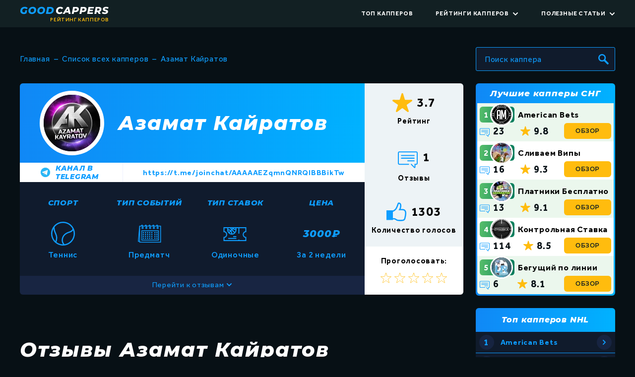

--- FILE ---
content_type: text/html; charset=UTF-8
request_url: https://good-cappers.ru/cappers/azamat-kayratov
body_size: 28949
content:
<!doctype html>
<html lang="ru">
<head>
    <meta charset="utf-8">
    
    
        <title>Обзор каппера Азамат Кайратов. Описание и отзывы Азамат Кайратов - Good Cappers</title>
<meta name="description" content="Описание и отзывы каппера Азамат Кайратов. Обзор прогнозов ставок на спорт от каппера Азамат Кайратов"/>
<meta name="keywords" content=""/>
    

    <link rel="stylesheet" href="/static/main-6d4ca644c2a7b68d47bc.css">
    <meta name="viewport" content="width=device-width, initial-scale=1.0, user-scalable=no">

    <link rel="apple-touch-icon" sizes="180x180" href="/apple-touch-icon.png">
    <link rel="icon" type="image/png" sizes="32x32" href="/favicon-32x32.png">
    <link rel="icon" href="/favicon.svg"  type="image/svg+xml">
    <link rel="icon" href="/favicon.ico" type="image/x-icon">
    <link rel="icon" type="image/png" sizes="16x16" href="/favicon-16x16.png">
    <link rel="manifest" href="/site.webmanifest">
    <link rel="mask-icon" href="/safari-pinned-tab.svg" color="#5bbad5">
    <meta name="msapplication-TileColor" content="#da532c">
    <meta name="theme-color" content="#ffffff">
    <meta http-equiv="Content-Type" content="text/html; charset=UTF-8">
    <meta name='wmail-verification' content='ccbfc0955dad765f96e62186331bd985'/>

        
    
    
        
        
                                                
        <meta property="og:site_name" content="Good Cappers"/>
        <meta property="og:type" content="website"/>
        <meta property="og:url" content="https://good-cappers.ru/cappers/azamat-kayratov"/>

        <meta property="og:title" content="Обзор каппера Азамат Кайратов. Описание и отзывы Азамат Кайратов - Good Cappers"/>
        <meta property="og:description" content="Описание и отзывы каппера Азамат Кайратов. Обзор прогнозов ставок на спорт от каппера Азамат Кайратов"/>

        
                    <meta property="og:image" content="https://good-cappers.ru/media/Cappers/Capper/2022-09-17/a27c0a625c8204696e314a6f836ec7a2.jpeg"/>
        
                                                <script type="application/ld+json">{"@context":"https:\/\/schema.org","@type":"WebPage","mainEntityOfPage":{"@type":"WebPage","@id":"https:\/\/good-cappers.ru\/cappers\/azamat-kayratov"},"headline":"\u041e\u0431\u0437\u043e\u0440 \u043a\u0430\u043f\u043f\u0435\u0440\u0430 \u0410\u0437\u0430\u043c\u0430\u0442 \u041a\u0430\u0439\u0440\u0430\u0442\u043e\u0432. \u041e\u043f\u0438\u0441\u0430\u043d\u0438\u0435 \u0438 \u043e\u0442\u0437\u044b\u0432\u044b \u0410\u0437\u0430\u043c\u0430\u0442 \u041a\u0430\u0439\u0440\u0430\u0442\u043e\u0432 - Good Cappers","author":{"@type":"Organization","name":"Good Cappers"},"publisher":{"@type":"Organization","name":"Good Cappers","logo":{"@type":"ImageObject","url":"https:\/\/good-cappers.ru\/static\/images\/base\/logo\/logo_2x.png"}},"image":"https:\/\/good-cappers.ru\/media\/Cappers\/Capper\/2022-09-17\/a27c0a625c8204696e314a6f836ec7a2.jpeg"}</script>
                        

</head>
<body class="webp">
    <div class="layout">
        <div class="layout__wrapper">
            
<header class="header layout__header" data-header>
    <div class="header__outer" data-header-outer>
        <div class="container container_spacer">
            <div class="header__inner">
                <a href="/" class="header__logo-wrap" title="На главную">
                    <div class="header__logo-icon">
                        <svg width="180" height="25" viewBox="0 0 180 25" fill="none" xmlns="http://www.w3.org/2000/svg">
<path d="M11.16 11.7H14.66L13.48 17.6C12.76 18.1467 11.92 18.5667 10.96 18.86C10.0133 19.14 9.01333 19.28 7.96 19.28C6.54667 19.28 5.30667 19.0267 4.24 18.52C3.18667 18 2.36667 17.2733 1.78 16.34C1.20667 15.4067 0.92 14.3333 0.92 13.12C0.92 11.5067 1.29333 10.0667 2.04 8.8C2.78667 7.52 3.83333 6.52 5.18 5.8C6.52667 5.08 8.07333 4.72 9.82 4.72C12.5933 4.72 14.6267 5.58 15.92 7.3L13.08 9.54C12.6267 8.98 12.1267 8.58667 11.58 8.36C11.0333 8.12 10.3867 8 9.64 8C8.69333 8 7.86 8.21333 7.14 8.64C6.43333 9.05333 5.88667 9.62667 5.5 10.36C5.11333 11.0933 4.92 11.9267 4.92 12.86C4.92 13.82 5.23333 14.5867 5.86 15.16C6.48667 15.72 7.36667 16 8.5 16C9.18 16 9.8 15.8867 10.36 15.66L11.16 11.7ZM24.2706 19.28C22.8573 19.28 21.624 19.02 20.5706 18.5C19.5306 17.98 18.724 17.2533 18.1506 16.32C17.5906 15.3867 17.3106 14.32 17.3106 13.12C17.3106 11.52 17.6773 10.08 18.4106 8.8C19.1573 7.52 20.1906 6.52 21.5106 5.8C22.844 5.08 24.3573 4.72 26.0506 4.72C27.464 4.72 28.6906 4.98 29.7306 5.5C30.784 6.02 31.5906 6.74667 32.1506 7.68C32.724 8.61333 33.0106 9.68 33.0106 10.88C33.0106 12.48 32.6373 13.92 31.8906 15.2C31.1573 16.48 30.124 17.48 28.7906 18.2C27.4706 18.92 25.964 19.28 24.2706 19.28ZM24.6106 16C25.4906 16 26.264 15.78 26.9306 15.34C27.5973 14.9 28.1106 14.3133 28.4706 13.58C28.8306 12.8333 29.0106 12.0133 29.0106 11.12C29.0106 10.1733 28.7173 9.42 28.1306 8.86C27.5573 8.28667 26.7506 8 25.7106 8C24.8306 8 24.0573 8.22 23.3906 8.66C22.724 9.1 22.2106 9.69333 21.8506 10.44C21.4906 11.1733 21.3106 11.9867 21.3106 12.88C21.3106 13.8267 21.5973 14.5867 22.1706 15.16C22.7573 15.72 23.5706 16 24.6106 16ZM42.1847 19.28C40.7714 19.28 39.538 19.02 38.4847 18.5C37.4447 17.98 36.638 17.2533 36.0647 16.32C35.5047 15.3867 35.2247 14.32 35.2247 13.12C35.2247 11.52 35.5914 10.08 36.3247 8.8C37.0714 7.52 38.1047 6.52 39.4247 5.8C40.758 5.08 42.2714 4.72 43.9647 4.72C45.378 4.72 46.6047 4.98 47.6447 5.5C48.698 6.02 49.5047 6.74667 50.0647 7.68C50.638 8.61333 50.9247 9.68 50.9247 10.88C50.9247 12.48 50.5514 13.92 49.8047 15.2C49.0714 16.48 48.038 17.48 46.7047 18.2C45.3847 18.92 43.878 19.28 42.1847 19.28ZM42.5247 16C43.4047 16 44.178 15.78 44.8447 15.34C45.5114 14.9 46.0247 14.3133 46.3847 13.58C46.7447 12.8333 46.9247 12.0133 46.9247 11.12C46.9247 10.1733 46.6314 9.42 46.0447 8.86C45.4714 8.28667 44.6647 8 43.6247 8C42.7447 8 41.9714 8.22 41.3047 8.66C40.638 9.1 40.1247 9.69333 39.7647 10.44C39.4047 11.1733 39.2247 11.9867 39.2247 12.88C39.2247 13.8267 39.5114 14.5867 40.0847 15.16C40.6714 15.72 41.4847 16 42.5247 16ZM55.3388 5H61.4188C62.8588 5 64.1054 5.24 65.1588 5.72C66.2121 6.18667 67.0188 6.86667 67.5788 7.76C68.1521 8.64 68.4388 9.68 68.4388 10.88C68.4388 12.5067 68.0654 13.9333 67.3188 15.16C66.5854 16.3867 65.5588 17.3333 64.2388 18C62.9188 18.6667 61.4054 19 59.6988 19H52.5388L55.3388 5ZM59.8188 15.84C60.7788 15.84 61.6054 15.64 62.2988 15.24C63.0054 14.8267 63.5388 14.2667 63.8988 13.56C64.2588 12.84 64.4388 12.0267 64.4388 11.12C64.4388 10.1733 64.1454 9.44667 63.5588 8.94C62.9721 8.42 62.1121 8.16 60.9788 8.16H58.6588L57.1388 15.84H59.8188Z" fill="#0E9DFF"/>
<path d="M79.96 19.28C78.5467 19.28 77.3067 19.0267 76.24 18.52C75.1733 18 74.3533 17.2733 73.78 16.34C73.2067 15.4067 72.92 14.3333 72.92 13.12C72.92 11.52 73.2867 10.08 74.02 8.8C74.7667 7.52 75.8067 6.52 77.14 5.8C78.4733 5.08 79.9933 4.72 81.7 4.72C82.9933 4.72 84.14 4.95333 85.14 5.42C86.14 5.87333 86.8867 6.52 87.38 7.36L84.52 9.64C83.84 8.54667 82.8133 8 81.44 8C80.5467 8 79.76 8.21333 79.08 8.64C78.4 9.05333 77.8667 9.63333 77.48 10.38C77.1067 11.1133 76.92 11.94 76.92 12.86C76.92 13.8067 77.2267 14.5667 77.84 15.14C78.4533 15.7133 79.2867 16 80.34 16C81.6733 16 82.8133 15.46 83.76 14.38L86.1 16.68C85.34 17.6 84.4533 18.2667 83.44 18.68C82.4267 19.08 81.2667 19.28 79.96 19.28ZM97.9313 16.28H91.9713L90.3513 19H86.1712L95.1513 5H99.0513L102.431 19H98.4913L97.9313 16.28ZM97.3313 13.36L96.3913 8.82L93.7113 13.36H97.3313ZM113.294 5C115.107 5 116.507 5.39333 117.494 6.18C118.481 6.96667 118.974 8.07333 118.974 9.5C118.974 10.6733 118.687 11.7 118.114 12.58C117.554 13.46 116.747 14.14 115.694 14.62C114.654 15.1 113.441 15.34 112.054 15.34H109.254L108.534 19H104.574L107.374 5H113.294ZM112.234 12.22C113.114 12.22 113.787 12.0133 114.254 11.6C114.734 11.1867 114.974 10.6 114.974 9.84C114.974 9.26667 114.781 8.84 114.394 8.56C114.021 8.26667 113.481 8.12 112.774 8.12H110.694L109.874 12.22H112.234ZM128.845 5C130.658 5 132.058 5.39333 133.045 6.18C134.031 6.96667 134.525 8.07333 134.525 9.5C134.525 10.6733 134.238 11.7 133.665 12.58C133.105 13.46 132.298 14.14 131.245 14.62C130.205 15.1 128.991 15.34 127.605 15.34H124.805L124.085 19H120.125L122.925 5H128.845ZM127.785 12.22C128.665 12.22 129.338 12.0133 129.805 11.6C130.285 11.1867 130.525 10.6 130.525 9.84C130.525 9.26667 130.331 8.84 129.945 8.56C129.571 8.26667 129.031 8.12 128.325 8.12H126.245L125.425 12.22H127.785ZM141.755 8.06L141.295 10.42H147.515L146.935 13.38H140.695L140.195 15.94H147.535L146.895 19H135.675L138.475 5H149.435L148.815 8.06H141.755ZM164.533 9.46C164.533 10.74 164.193 11.8467 163.513 12.78C162.833 13.7 161.88 14.3733 160.653 14.8L163.033 19H158.893L156.813 15.28H154.813L154.073 19H150.113L152.913 5H158.893C160.68 5 162.066 5.39333 163.053 6.18C164.04 6.96667 164.533 8.06 164.533 9.46ZM160.533 9.84C160.533 9.26667 160.34 8.84 159.953 8.56C159.566 8.26667 159.026 8.12 158.333 8.12H156.253L155.413 12.22H157.773C158.653 12.22 159.333 12.0133 159.813 11.6C160.293 11.1867 160.533 10.6 160.533 9.84ZM171.138 19.28C169.978 19.28 168.878 19.14 167.838 18.86C166.798 18.58 165.951 18.22 165.298 17.78L166.858 14.82C167.564 15.2733 168.318 15.62 169.118 15.86C169.918 16.0867 170.718 16.2 171.518 16.2C172.278 16.2 172.864 16.0933 173.278 15.88C173.704 15.6533 173.918 15.3467 173.918 14.96C173.918 14.6267 173.724 14.3667 173.338 14.18C172.964 13.9933 172.378 13.7933 171.578 13.58C170.671 13.34 169.918 13.1 169.318 12.86C168.718 12.6067 168.198 12.2267 167.758 11.72C167.331 11.2133 167.118 10.5467 167.118 9.72C167.118 8.72 167.391 7.84667 167.938 7.1C168.484 6.34 169.264 5.75333 170.278 5.34C171.291 4.92667 172.478 4.72 173.838 4.72C174.838 4.72 175.771 4.82667 176.638 5.04C177.504 5.24 178.251 5.53333 178.878 5.92L177.438 8.86C176.891 8.51333 176.284 8.25333 175.618 8.08C174.964 7.89333 174.291 7.8 173.598 7.8C172.811 7.8 172.191 7.92667 171.738 8.18C171.298 8.43333 171.078 8.76 171.078 9.16C171.078 9.50667 171.271 9.77333 171.658 9.96C172.044 10.1467 172.644 10.3467 173.458 10.56C174.364 10.7867 175.111 11.02 175.698 11.26C176.298 11.5 176.811 11.8667 177.238 12.36C177.664 12.8533 177.878 13.5 177.878 14.3C177.878 15.2867 177.598 16.16 177.038 16.92C176.491 17.6667 175.704 18.2467 174.678 18.66C173.664 19.0733 172.484 19.28 171.138 19.28Z" fill="white"/>
</svg>
                    </div>
                    <div class="header__logo-text">
                        Рейтинг капперов
                    </div>
                </a>

                <div class="header__content-wrap">
                    
<div class="header-content header__content">
    <nav class="header-content__menu-wrap">
        <ul class="header-content__menu" data-accordion-container>
                            
                <li class="header-content__item" >
                    <a href="/top" class="header-content__link"  title="Топ капперов">
                                                    <span class="header-content__link-icon">
                                                                <svg width="20" height="23" viewBox="0 0 20 23" fill="none" xmlns="http://www.w3.org/2000/svg">
<path d="M15.8909 0H4.05026V1.89356H0V5.00409C0 7.24065 1.81369 9.05434 4.05026 9.05434H4.57651C5.08396 10.1726 5.92503 11.103 6.97283 11.7232C8.07232 12.3716 8.72074 13.5839 8.72074 14.8619V17.3193H7.26885C6.82247 17.3193 6.45598 17.6811 6.45598 18.1322V19.1988H5.21553V23H14.7209V19.1988H13.4805V18.1322C13.4805 17.6858 13.1187 17.3193 12.6676 17.3193H11.2157V14.8619C11.2157 13.5839 11.8641 12.3716 12.9636 11.7232C14.0114 11.1077 14.8572 10.1726 15.36 9.05434H15.8909C18.1275 9.05434 19.9412 7.24065 19.9412 5.00409V1.89826H15.8909V0ZM4.05026 7.00572C2.94607 7.00572 2.04862 6.10827 2.04862 5.00409V3.94688H4.05026V6.61573C4.05026 6.74729 4.05495 6.87416 4.06435 7.00102H4.05026V7.00572ZM11.6151 19.382V21.4165H8.32605V19.382H11.6151ZM10.3136 6.81307L9.27518 7.84678L8.24147 6.80838L7.24535 5.80286L8.28376 4.76915L9.27988 5.76997L11.6621 3.40654L12.6958 4.44494L10.3136 6.81307ZM17.8925 3.94688V5.00409C17.8925 6.10827 16.9951 7.00572 15.8909 7.00572H15.8768C15.8862 6.87886 15.8909 6.74729 15.8909 6.62043V3.94688H17.8925Z" fill="white"/>
</svg>
                            </span>
                                                <span class="header-content__link-text">
                            Топ капперов                        </span>
                                            </a>

                                    </li>
                            
                <li class="header-content__item" data-accordion-element>
                    <a href="javascript:void(0);" class="header-content__link" data-accordion-link title="Рейтинги капперов">
                                                    <span class="header-content__link-icon">
                                                                <svg width="23" height="23" viewBox="0 0 23 23" fill="none" xmlns="http://www.w3.org/2000/svg">
<path d="M7.64328 2.76111C7.59344 2.60763 7.46944 2.48948 7.31361 2.44689L5.35039 1.91087L4.23389 0.209457C4.05701 -0.0605418 3.60967 -0.0605418 3.43279 0.209457L2.31652 1.91087L0.353064 2.44689C0.197241 2.48948 0.0732379 2.60763 0.0234027 2.76111C-0.0264325 2.91483 0.00445124 3.08305 0.105291 3.20893L1.37878 4.79664L1.28168 6.82935C1.27396 6.99079 1.34813 7.14497 1.47868 7.23996C1.56174 7.30033 1.66071 7.33145 1.76038 7.33145C1.81747 7.33145 1.87503 7.32115 1.93001 7.30033L3.83334 6.57994L5.7369 7.30033C5.88781 7.35765 6.05767 7.33496 6.18823 7.23996C6.31878 7.14497 6.39295 6.99079 6.38523 6.82935L6.28813 4.79664L7.56139 3.20893C7.66223 3.08305 7.69311 2.9146 7.64328 2.76111ZM5.4269 4.33853C5.3539 4.42954 5.3167 4.54442 5.32208 4.66117L5.39297 6.1457L4.00297 5.6195C3.94822 5.59868 3.8909 5.58838 3.83334 5.58838C3.77578 5.58838 3.71846 5.59868 3.66371 5.6195L2.27394 6.14546L2.34483 4.66117C2.35045 4.54442 2.31301 4.42954 2.24002 4.33853L1.30999 3.17921L2.74375 2.78779C2.85652 2.7569 2.95409 2.68601 3.01819 2.58821L3.83334 1.34584L4.64872 2.58821C4.71283 2.68601 4.81039 2.7569 4.92316 2.78779L6.35669 3.17921L5.4269 4.33853Z" fill="#0E9DFF"/>
<path d="M17.7292 2.38892H9.58334V3.34725H17.7292V2.38892Z" fill="#0E9DFF"/>
<path d="M23 4.78467H9.58334V5.743H23V4.78467Z" fill="#0E9DFF"/>
<path d="M7.64328 10.5918C7.59321 10.4383 7.46944 10.3202 7.31361 10.2776L5.35039 9.74181L4.23389 8.04039C4.05701 7.77039 3.60967 7.77039 3.43279 8.04039L2.31652 9.74181L0.353064 10.2776C0.197241 10.3202 0.0734718 10.4383 0.0234027 10.5918C-0.0264325 10.7453 0.00445124 10.9138 0.105291 11.0396L1.37878 12.6273L1.28168 14.66C1.27396 14.8215 1.34813 14.9757 1.47868 15.0707C1.609 15.1652 1.77887 15.1879 1.93001 15.131L3.83334 14.4106L5.7369 15.131C5.79189 15.1518 5.84944 15.1621 5.90653 15.1621C6.0062 15.1621 6.10517 15.131 6.18823 15.0707C6.31878 14.9757 6.39295 14.8215 6.38523 14.66L6.28813 12.6273L7.56139 11.0396C7.66223 10.9138 7.69311 10.7453 7.64328 10.5918ZM5.4269 12.1692C5.3539 12.2602 5.3167 12.3751 5.32208 12.4919L5.39297 13.9764L4.00297 13.4502C3.94822 13.4294 3.8909 13.4191 3.83334 13.4191C3.77578 13.4191 3.71846 13.4294 3.66371 13.4502L2.27394 13.9762L2.34483 12.4919C2.35045 12.3751 2.31301 12.2602 2.24002 12.1692L1.30999 11.0099L2.74375 10.6187C2.85652 10.5878 2.95409 10.5169 3.01819 10.4191L3.83334 9.17677L4.64872 10.4191C4.71283 10.5169 4.81039 10.5878 4.92316 10.6187L6.35669 11.0099L5.4269 12.1692Z" fill="#0E9DFF"/>
<path d="M17.7292 10.0555H9.58334V11.0139H17.7292V10.0555Z" fill="#0E9DFF"/>
<path d="M23 12.4514H9.58334V13.4097H23V12.4514Z" fill="#0E9DFF"/>
<path d="M7.64328 18.4227C7.59321 18.2693 7.46944 18.1511 7.31361 18.1085L5.35039 17.5727L4.23389 15.8711C4.05701 15.6011 3.60967 15.6011 3.43279 15.8711L2.31652 17.5727L0.353064 18.1085C0.197241 18.1511 0.0734718 18.2693 0.0234027 18.4227C-0.0264325 18.5762 0.00445124 18.7447 0.105291 18.8705L1.37878 20.4583L1.28168 22.491C1.27396 22.6524 1.34813 22.8066 1.47868 22.9016C1.609 22.9966 1.77887 23.0188 1.93001 22.9619L3.83334 22.2416L5.7369 22.9619C5.79189 22.9828 5.84944 22.9931 5.90653 22.9931C6.0062 22.9931 6.10517 22.9619 6.18823 22.9016C6.31878 22.8066 6.39295 22.6524 6.38523 22.491L6.28813 20.4583L7.56139 18.8705C7.66223 18.7447 7.69311 18.5762 7.64328 18.4227ZM5.4269 20.0001C5.3539 20.0912 5.3167 20.206 5.32208 20.3228L5.39297 21.8073L4.00297 21.2811C3.94822 21.2603 3.8909 21.25 3.83334 21.25C3.77578 21.25 3.71846 21.2603 3.66371 21.2811L2.27394 21.8071L2.34483 20.3228C2.35045 20.206 2.31301 20.0912 2.24002 20.0001L1.30999 18.8408L2.74375 18.4496C2.85652 18.4188 2.95409 18.3479 3.01819 18.2501L3.83334 17.0075L4.64872 18.2501C4.71283 18.3479 4.81039 18.4188 4.92316 18.4496L6.35669 18.8408L5.4269 20.0001Z" fill="#0E9DFF"/>
<path d="M17.7292 18.2014H9.58334V19.1597H17.7292V18.2014Z" fill="#0E9DFF"/>
<path d="M23 20.5972H9.58334V21.5555H23V20.5972Z" fill="#0E9DFF"/>
</svg>
                            </span>
                                                <span class="header-content__link-text">
                            Рейтинги капперов                        </span>
                                                    <span class="header-content__arrow">
                                <svg width="12" height="12" viewBox="0 0 12 12" fill="none" xmlns="http://www.w3.org/2000/svg">
<path d="M10 4L6 8L2 4" stroke="#0E9DFF" stroke-width="2" stroke-linecap="round" stroke-linejoin="round"/>
</svg>
                            </span>
                                            </a>

                                            <div class="header-content__child-wrap" data-accordion-block>
                                                        <ul class="header-content__child-list _long">
                                                                    <li class="header-content__child-item">
                                        <a href="/ratings/spisok-vseh-kapperov" class="header-content__child-link" title="Список всех капперов">
                                            Список всех капперов                                        </a>
                                    </li>
                                                                    <li class="header-content__child-item">
                                        <a href="/ratings/kappery-moshenniki" class="header-content__child-link" title="Капперы мошенники">
                                            Капперы мошенники                                        </a>
                                    </li>
                                                                    <li class="header-content__child-item">
                                        <a href="/ratings/kappery-na-futbol" class="header-content__child-link" title="Капперы на футбол">
                                            Капперы на футбол                                        </a>
                                    </li>
                                                                    <li class="header-content__child-item">
                                        <a href="/ratings/kappery-na-hokkey" class="header-content__child-link" title="Капперы на хоккей">
                                            Капперы на хоккей                                        </a>
                                    </li>
                                                                    <li class="header-content__child-item">
                                        <a href="/ratings/kappery-na-basketbol" class="header-content__child-link" title="Капперы на баскетбол">
                                            Капперы на баскетбол                                        </a>
                                    </li>
                                                                    <li class="header-content__child-item">
                                        <a href="/ratings/kappery-na-tennis" class="header-content__child-link" title="Капперы на теннис">
                                            Капперы на теннис                                        </a>
                                    </li>
                                                                    <li class="header-content__child-item">
                                        <a href="/ratings/kappery-na-kibersport" class="header-content__child-link" title="Капперы на киберспорт">
                                            Капперы на киберспорт                                        </a>
                                    </li>
                                                                    <li class="header-content__child-item">
                                        <a href="/ratings/live-kappery" class="header-content__child-link" title="Live капперы">
                                            Live капперы                                        </a>
                                    </li>
                                                                    <li class="header-content__child-item">
                                        <a href="/ratings/slivy-prognozov" class="header-content__child-link" title="Сливы прогнозов">
                                            Сливы прогнозов                                        </a>
                                    </li>
                                                                    <li class="header-content__child-item">
                                        <a href="https://zbs.bet/" class="header-content__child-link" title="Збс рейтинг">
                                            Збс рейтинг                                        </a>
                                    </li>
                                                            </ul>
                        </div>
                                    </li>
                            
                <li class="header-content__item" data-accordion-element>
                    <a href="javascript:void(0);" class="header-content__link" data-accordion-link title="Полезные статьи">
                                                    <span class="header-content__link-icon">
                                                                <svg width="23" height="23" viewBox="0 0 23 23" fill="none" xmlns="http://www.w3.org/2000/svg">
<path d="M5.75 5.75H17.25" stroke="#0E9DFF" stroke-width="1.5" stroke-linecap="round" stroke-linejoin="round"/>
<path d="M5.75 9.58337H17.25" stroke="#0E9DFF" stroke-width="1.5" stroke-linecap="round" stroke-linejoin="round"/>
<path d="M11.5 13.4166H17.25" stroke="#0E9DFF" stroke-width="1.5" stroke-linecap="round" stroke-linejoin="round"/>
<path d="M11.5 17.25H17.25" stroke="#0E9DFF" stroke-width="1.5" stroke-linecap="round" stroke-linejoin="round"/>
<path d="M1.91666 20.5083V2.49163C1.91666 2.17406 2.17409 1.91663 2.49166 1.91663H20.5083C20.8259 1.91663 21.0833 2.17406 21.0833 2.49163V20.5083C21.0833 20.8259 20.8259 21.0833 20.5083 21.0833H2.49166C2.17409 21.0833 1.91666 20.8259 1.91666 20.5083Z" stroke="#0E9DFF" stroke-width="1.5" stroke-linecap="round" stroke-linejoin="round"/>
<path d="M5.75 17.25V13.4166H7.66667V17.25H5.75Z" fill="#0E9DFF" stroke="#0E9DFF" stroke-width="1.5" stroke-linecap="round" stroke-linejoin="round"/>
</svg>
                            </span>
                                                <span class="header-content__link-text">
                            Полезные статьи                        </span>
                                                    <span class="header-content__arrow">
                                <svg width="12" height="12" viewBox="0 0 12 12" fill="none" xmlns="http://www.w3.org/2000/svg">
<path d="M10 4L6 8L2 4" stroke="#0E9DFF" stroke-width="2" stroke-linecap="round" stroke-linejoin="round"/>
</svg>
                            </span>
                                            </a>

                                            <div class="header-content__child-wrap" data-accordion-block>
                                                        <ul class="header-content__child-list _short">
                                                                    <li class="header-content__child-item">
                                        <a href="/articles" class="header-content__child-link" title="Все статьи">
                                            Все статьи                                        </a>
                                    </li>
                                                                    <li class="header-content__child-item">
                                        <a href="/articles/vse-o-kapperah" class="header-content__child-link" title="Всё о капперах">
                                            Всё о капперах                                        </a>
                                    </li>
                                                                    <li class="header-content__child-item">
                                        <a href="/articles/sovety-v-stavkah" class="header-content__child-link" title="Советы в ставках">
                                            Советы в ставках                                        </a>
                                    </li>
                                                                    <li class="header-content__child-item">
                                        <a href="/articles/obuchenie" class="header-content__child-link" title="Обучение">
                                            Обучение                                        </a>
                                    </li>
                                                                    <li class="header-content__child-item">
                                        <a href="/articles/terms" class="header-content__child-link" title="Термины в ставках">
                                            Термины в ставках                                        </a>
                                    </li>
                                                            </ul>
                        </div>
                                    </li>
            
            <li class="header-content__search-item">
                
<div class="capper-searcher header-content__search" data-capper-searcher>
    <form action="/api/search" class="capper-searcher__input-wrap" data-search-form>
        <input type="text" class="capper-searcher__input" placeholder="Поиск каппера" data-search-input>
        <div class="capper-searcher__icon">
            <svg width="21" height="21" viewBox="0 0 21 21" fill="none" xmlns="http://www.w3.org/2000/svg">
<path d="M17.9709 20.5205L12.3782 14.9254C11.8988 14.4456 11.0334 14.338 10.3973 14.5744C7.64638 15.5961 4.2192 15.1202 2.24465 12.9475C-0.716805 9.98562 -0.716805 5.1834 2.24465 2.22114C5.20691 -0.740381 10.0108 -0.740381 12.9733 2.22114C15.1972 4.44557 15.7463 7.70685 14.6273 10.4483C14.371 11.0764 14.4618 11.9318 14.9413 12.412L20.5095 17.9819C21.4425 18.9145 20.7855 19.6712 20.1996 20.2546C19.6166 20.8384 18.9063 21.4527 17.9709 20.5205ZM11.1006 4.01228C9.15861 2.0699 6.00761 2.0699 4.0661 4.01228C2.12358 5.9562 2.12358 9.10486 4.0661 11.0484C6.00761 12.9903 9.15868 12.9903 11.1006 11.0484C13.044 9.10486 13.044 5.95627 11.1006 4.01228Z" fill="#0E9DFF"/>
</svg>
        </div>
    </form>

    <div class="capper-searcher__result" data-search-result>
            </div>
</div>            </li>
        </ul>
    </nav>














</div>                </div>

                
<div class="hamburger header__hamburger" data-hamburger>
    <div class="hamburger__circle">
        <div class="hamburger__line hamburger__line_top"></div>
        <div class="hamburger__line hamburger__line_middle"></div>
        <div class="hamburger__line hamburger__line_bottom"></div>
    </div>
</div>            </div>
        </div>
    </div>
</header>

            
                <div class="content-header">
                    <div class="container container_spacer">
                        


                        

                        
                    </div>
                </div>
            

            <div id="main" class="layout__main">
                
                    <div class="layout__content">
                        

                        

                        <div class="container container_spacer">
                            
            
    <div class="layout__with-sidebar-block grid-block capper-page">
        
            <div class="layout__before-main-content">
                    
    <div class="breadcrumbs">
        <ul class="breadcrumbs__list" itemscope itemtype="http://schema.org/BreadcrumbList">
            <li class="breadcrumbs__item" itemprop="itemListElement" itemscope itemtype="http://schema.org/ListItem">
                <a href="/" class="breadcrumbs__link" title="Главная" itemprop="itemListElement">
                    <span class="breadcrumbs__name" itemprop="name">Главная</span>
                    <meta itemscope itemprop="item" itemid="/" itemtype="http://schema.org/Thing" content="https://good-cappers.ru"/>
                </a>
                <meta itemprop="position" content="1"/>
            </li>

                            <li class="breadcrumbs__item breadcrumbs__item_delimiter">
                    –
                </li>

                <li class="breadcrumbs__item" itemprop="itemListElement" itemscope itemtype="http://schema.org/ListItem">
                                            <a href="/ratings/spisok-vseh-kapperov" itemid="/ratings/spisok-vseh-kapperov"  itemprop="item" class="breadcrumbs__link" title="Список всех капперов">
                            <span class="breadcrumbs__name">Список всех капперов</span>
                            <meta itemscope itemtype="http://schema.org/Thing" content="https://good-cappers.ru/ratings/spisok-vseh-kapperov"/>
                        </a>
                                        <meta itemprop="position" content="2"/>
                    <meta itemprop="name" content="Список всех капперов"/>
                </li>
                            <li class="breadcrumbs__item breadcrumbs__item_delimiter">
                    –
                </li>

                <li class="breadcrumbs__item" itemprop="itemListElement" itemscope itemtype="http://schema.org/ListItem">
                                            <span class="breadcrumbs__name" itemscope>Азамат Кайратов</span>
                        <meta itemscope itemprop="item" itemid="https://good-cappers.ru/cappers/azamat-kayratov" itemtype="http://schema.org/Thing" content="https://good-cappers.ru/cappers/azamat-kayratov"/>
                                        <meta itemprop="position" content="3"/>
                    <meta itemprop="name" content="Азамат Кайратов"/>
                </li>
                    </ul>
    </div>

                
    <div class="capper-page__before-content" >
        
<div class="capper-info">

    <div class="capper-info-top capper-info__top">
    <div class="capper-info-top__top">
        <div class="capper-info-top__capper _blue">
                            <div class="capper-info-top__image-wrap">
                    





    
    <picture class="capper-info-top__picture">
                    
                                                
            <source srcset="/media/thumbs/Cappers/Capper/2022-09-17/a27c0a625c8204696e314a6f836ec7a2__capper-avatar_capper-info_x-large_webp_114x114.webp 1x,
                            /thumbs/thumbs/thumb?thumb_group=capper-avatar&amp;thumb=capper-info_x-large_webp_2x&amp;file=Cappers%2FCapper%2F2022-09-17%2Fa27c0a625c8204696e314a6f836ec7a2.jpeg 2x"
                    media="(min-width: 1921px)"
                    type="image/webp">
            <source srcset="/media/thumbs/Cappers/Capper/2022-09-17/a27c0a625c8204696e314a6f836ec7a2__capper-avatar_capper-info_x-large_114x114.jpeg 1x,
                            /thumbs/thumbs/thumb?thumb_group=capper-avatar&amp;thumb=capper-info_x-large_2x&amp;file=Cappers%2FCapper%2F2022-09-17%2Fa27c0a625c8204696e314a6f836ec7a2.jpeg 2x"
                    media="(min-width: 1921px)">
                    
                                                
            <source srcset="/media/thumbs/Cappers/Capper/2022-09-17/a27c0a625c8204696e314a6f836ec7a2__capper-avatar_capper-info_large_webp_114x114.webp 1x,
                            /media/thumbs/Cappers/Capper/2022-09-17/a27c0a625c8204696e314a6f836ec7a2__capper-avatar_capper-info_large_webp_2x_228x228.webp 2x"
                    media="(min-width: 1200px) and (max-width: 1920px)"
                    type="image/webp">
            <source srcset="/thumbs/thumbs/thumb?thumb_group=capper-avatar&amp;thumb=capper-info_large&amp;file=Cappers%2FCapper%2F2022-09-17%2Fa27c0a625c8204696e314a6f836ec7a2.jpeg 1x,
                            /thumbs/thumbs/thumb?thumb_group=capper-avatar&amp;thumb=capper-info_large_2x&amp;file=Cappers%2FCapper%2F2022-09-17%2Fa27c0a625c8204696e314a6f836ec7a2.jpeg 2x"
                    media="(min-width: 1200px) and (max-width: 1920px)">
                    
                                                
            <source srcset="/media/thumbs/Cappers/Capper/2022-09-17/a27c0a625c8204696e314a6f836ec7a2__capper-avatar_capper-info_medium_webp_72x72.webp 1x,
                            /media/thumbs/Cappers/Capper/2022-09-17/a27c0a625c8204696e314a6f836ec7a2__capper-avatar_capper-info_medium_webp_2x_144x144.webp 2x"
                    media="(min-width: 768px) and (max-width: 1199px)"
                    type="image/webp">
            <source srcset="/thumbs/thumbs/thumb?thumb_group=capper-avatar&amp;thumb=capper-info_medium&amp;file=Cappers%2FCapper%2F2022-09-17%2Fa27c0a625c8204696e314a6f836ec7a2.jpeg 1x,
                            /thumbs/thumbs/thumb?thumb_group=capper-avatar&amp;thumb=capper-info_medium_2x&amp;file=Cappers%2FCapper%2F2022-09-17%2Fa27c0a625c8204696e314a6f836ec7a2.jpeg 2x"
                    media="(min-width: 768px) and (max-width: 1199px)">
                    
                                                
            <source srcset="/media/thumbs/Cappers/Capper/2022-09-17/a27c0a625c8204696e314a6f836ec7a2__capper-avatar_capper-info_small_webp_72x72.webp 1x,
                            /media/thumbs/Cappers/Capper/2022-09-17/a27c0a625c8204696e314a6f836ec7a2__capper-avatar_capper-info_small_webp_2x_144x144.webp 2x"
                    media="(max-width: 767px)"
                    type="image/webp">
            <source srcset="/media/thumbs/Cappers/Capper/2022-09-17/a27c0a625c8204696e314a6f836ec7a2__capper-avatar_capper-info_small_72x72.jpeg 1x,
                            /media/thumbs/Cappers/Capper/2022-09-17/a27c0a625c8204696e314a6f836ec7a2__capper-avatar_capper-info_small_2x_144x144.jpeg 2x"
                    media="(max-width: 767px)">
                                <img src="/media/thumbs/Cappers/Capper/2022-09-17/a27c0a625c8204696e314a6f836ec7a2__capper-avatar_capper-info_x-large_114x114.jpeg" alt="Азамат Кайратов" class="capper-info-top__image" loading="lazy">
    </picture>
                </div>
                        <h2 class="capper-info-top__name">
                Азамат Кайратов            </h2>
        </div>

                            
            <div class="capper-info-link capper-info-top__contact">
        <div class="capper-info-link__type">
            <div class="capper-info-link__icon">
                <svg width="23" height="23" viewBox="0 0 23 23" fill="none" xmlns="http://www.w3.org/2000/svg">
<path d="M11.5 1.91666C8.95836 1.91666 6.5208 2.92633 4.72358 4.72355C2.92636 6.52077 1.91669 8.95833 1.91669 11.5C1.91669 14.0416 2.92636 16.4792 4.72358 18.2764C6.5208 20.0737 8.95836 21.0833 11.5 21.0833C14.0417 21.0833 16.4792 20.0737 18.2765 18.2764C20.0737 16.4792 21.0834 14.0416 21.0834 11.5C21.0834 8.95833 20.0737 6.52077 18.2765 4.72355C16.4792 2.92633 14.0417 1.91666 11.5 1.91666Z" fill="#29B6F6"/>
<path d="M16.2677 7.18751L14.4728 16.3521C14.4728 16.3521 14.3956 16.7708 13.8762 16.7708C13.6002 16.7708 13.4579 16.6396 13.4579 16.6396L9.56994 13.4133L7.66765 12.4545L5.22629 11.8052C5.22629 11.8052 4.79169 11.6797 4.79169 11.3203C4.79169 11.0208 5.23875 10.8781 5.23875 10.8781L15.4527 6.82047C15.4522 6.81999 15.7646 6.70787 15.9922 6.70835C16.1321 6.70835 16.2917 6.76824 16.2917 6.94793C16.2917 7.06772 16.2677 7.18751 16.2677 7.18751Z" fill="white"/>
<path d="M11.0209 14.617L9.37923 16.2337C9.37923 16.2337 9.30784 16.2888 9.21248 16.2912C9.17942 16.2921 9.14396 16.2869 9.10754 16.2706L9.56946 13.4124L11.0209 14.617Z" fill="#B0BEC5"/>
<path d="M14.3257 8.71891C14.2447 8.61349 14.0952 8.59433 13.9898 8.67435L7.66669 12.4583C7.66669 12.4583 8.67581 15.2816 8.82962 15.7703C8.98392 16.2596 9.10754 16.2711 9.10754 16.2711L9.56946 13.4128L14.2806 9.05433C14.386 8.97431 14.4057 8.82433 14.3257 8.71891Z" fill="#CFD8DC"/>
</svg>
            </div>
            <div class="capper-info-link__text">
                Канал в Telegram            </div>
        </div>
        <a href="https://t.me/joinchat/AAAAAEZqmnQNRQlBBBikTw"
           class="capper-info-link__link"
           target="_blank"
           title="Канал в Telegram: Азамат Кайратов"
           data-goal-yandex-click="click_outer"        >
            https://t.me/joinchat/AAAAAEZqmnQNRQlBBBikTw        </a>
    </div>


            </div>
</div>
    
<div class="capper-info-bottom capper-info__bottom">
    <ul class="capper-info-bottom__list">
        <li class="capper-info-bottom__item">
            <div class="capper-info-bottom__name">
                Спорт
            </div>

            <div class="capper-info-bottom__value">
                <div class="capper-info-bottom__value-icon">
                                        <svg width="48" height="52" viewBox="0 0 48 52" fill="none" xmlns="http://www.w3.org/2000/svg">
<path d="M43.7431 12.3657C40.1012 7.09139 34.6234 3.55121 28.3188 2.39723C26.8827 2.13432 25.4201 2.00098 23.9718 2.00098C12.3978 2.00098 2.48212 10.2771 0.394761 21.6796C-1.98786 34.6944 6.66229 47.2212 19.6771 49.6036C21.1126 49.8663 22.5752 49.9997 24.0239 49.9999C24.0246 49.9999 24.0252 49.9999 24.0258 49.9999C35.5989 49.9999 45.5136 41.7241 47.6009 30.3213C48.7553 24.0165 47.3852 17.6397 43.7431 12.3657ZM2.79958 22.1198C3.18361 20.0221 3.86291 18.0425 4.78914 16.2202C5.19536 19.6919 6.45128 22.6679 7.59717 25.3826C8.91665 28.5087 10.1632 31.4611 9.9939 34.7233C9.87635 36.9867 9.49006 39.1967 8.85064 41.3185C3.96653 36.4744 1.47013 29.3822 2.79958 22.1198ZM24.0241 47.555C22.7225 47.555 21.4081 47.435 20.1174 47.1988C16.6274 46.5599 13.4872 45.1084 10.8556 43.076C11.7565 40.4483 12.2881 37.686 12.4354 34.8501C12.6338 31.0276 11.2184 27.6746 9.84946 24.4319C8.33928 20.8545 6.7802 17.1579 7.15634 12.5453C11.1332 7.56513 17.2396 4.44585 23.9716 4.44585C25.2725 4.44585 26.5871 4.56565 27.8783 4.80205C33.5407 5.83867 38.4603 9.01814 41.7312 13.7548C42.2482 14.5033 42.7136 15.2768 43.1278 16.0707C43.1347 18.6517 39.3185 20.9709 36.6487 21.7495C24.2893 25.3544 21.485 33.247 21.309 39.233C21.22 42.2357 22.465 45.3209 24.0679 47.5542C24.0536 47.5544 24.0389 47.555 24.0241 47.555ZM45.1963 29.881C43.5071 39.1083 36.1119 46.0544 27.0632 47.3398C25.3291 45.5846 23.6632 42.3414 23.7531 39.3054C23.9744 31.7775 28.5437 26.6605 37.3334 24.0968C39.8695 23.3571 42.0076 22.1155 43.5165 20.5062C43.886 20.112 44.2088 19.7011 44.4833 19.2819C45.5969 22.6609 45.8547 26.2836 45.1963 29.881Z" fill="#0E9DFF"/>
</svg>
                </div>
                <div class="capper-info-bottom__value-name">
                    Теннис                </div>
            </div>
        </li>
        <li class="capper-info-bottom__item">
            <div class="capper-info-bottom__name">
                Тип событий
            </div>

            <div class="capper-info-bottom__value">
                <div class="capper-info-bottom__value-icon">
                                        <svg width="48" height="52" viewBox="0 0 48 52" fill="none" xmlns="http://www.w3.org/2000/svg">
<path d="M41.4862 10.0874V9.86557C41.4862 9.36527 41.2919 8.89654 40.9404 8.54696C40.5878 8.19427 40.1191 8 39.6207 8C38.5919 8 37.7551 8.83695 37.7551 9.86557V10.0874H33.9015V9.86557C33.9015 9.36527 33.7071 8.89654 33.3556 8.54696C33.003 8.19427 32.5343 8 32.0359 8C31.0072 8 30.1703 8.83695 30.1703 9.86557V10.0874H26.3167V9.86557C26.3167 9.36538 26.1224 8.89664 25.7709 8.54686C25.4181 8.19416 24.9494 8 24.4511 8C23.4225 8 22.5855 8.83695 22.5855 9.86557V10.0874H18.7318V9.86557C18.7318 9.36538 18.5374 8.89654 18.186 8.54686C17.8333 8.19416 17.3646 8 16.8662 8C15.8376 8 15.0006 8.83695 15.0006 9.86557V10.0874H11.147V9.86557C11.147 9.36538 10.9526 8.89654 10.6012 8.54686C10.2485 8.19416 9.77985 8 9.28153 8C8.25292 8 7.41596 8.83695 7.41596 9.86557V10.0874H3.66847V10.7856L1 42.2885H3.66847V43.9522H47.5156V10.0874H41.4862ZM39.2133 9.86557C39.2133 9.64099 39.396 9.45829 39.6206 9.45829C39.7294 9.45829 39.8318 9.50079 39.9105 9.57954C39.9862 9.65485 40.0278 9.75641 40.0278 9.86568V10.0875H39.2133V9.86557ZM31.6285 9.86557C31.6285 9.64099 31.8112 9.45829 32.0358 9.45829C32.1753 9.45829 32.2696 9.52339 32.3257 9.57954C32.4014 9.65485 32.4431 9.75641 32.4431 9.86568V10.0875H31.6285V9.86557ZM24.0437 9.86557C24.0437 9.64099 24.2264 9.45829 24.451 9.45829C24.5906 9.45829 24.685 9.52339 24.7409 9.57933C24.8166 9.65464 24.8583 9.7563 24.8583 9.86557V10.0874H24.0437V9.86557ZM16.4589 9.86557C16.4589 9.64099 16.6416 9.45829 16.8662 9.45829C17.0057 9.45829 17.1002 9.52339 17.1561 9.57943C17.2318 9.65474 17.2735 9.75641 17.2735 9.86568V10.0875H16.4589V9.86557ZM8.87415 9.86557C8.87415 9.64099 9.05685 9.45829 9.28143 9.45829C9.42091 9.45829 9.51538 9.52339 9.57132 9.57943C9.64705 9.65474 9.68871 9.75641 9.68871 9.86568V10.0875H8.87415V9.86557ZM2.58704 40.8302L3.66847 28.0635V40.8302H2.58704ZM46.0574 42.4939H5.12676V11.5457H9.68861V12.4928C8.90394 12.7888 8.34323 13.5454 8.34323 14.4324C8.34323 15.5762 9.27383 16.5069 10.4178 16.5069C11.5617 16.5069 12.4923 15.5763 12.4923 14.4324C12.4923 13.5455 11.9317 12.7888 11.1469 12.4928V11.5457H17.2734V12.4928C16.4887 12.7888 15.928 13.5454 15.928 14.4324C15.928 15.5762 16.8586 16.5069 18.0025 16.5069C19.1464 16.5069 20.077 15.5763 20.077 14.4324C20.077 13.5455 19.5163 12.7889 18.7317 12.4929V11.5458H24.8582V12.4929C24.0735 12.7889 23.5128 13.5455 23.5128 14.4325C23.5128 15.5763 24.4434 16.507 25.5873 16.507C26.7312 16.507 27.6617 15.5765 27.6617 14.4325C27.6617 13.5456 27.1011 12.789 26.3165 12.4929V11.5458H32.443V12.4929C31.6583 12.7889 31.0976 13.5455 31.0976 14.4325C31.0976 15.5763 32.0283 16.507 33.1721 16.507C34.3159 16.507 35.2465 15.5765 35.2465 14.4325C35.2465 13.5456 34.6859 12.789 33.9012 12.4929V11.5458H40.0277V12.4929C39.2431 12.7889 38.6824 13.5455 38.6824 14.4325C38.6824 15.5763 39.6131 16.507 40.7569 16.507C41.9007 16.507 42.8313 15.5765 42.8313 14.4325C42.8313 13.5456 42.2707 12.789 41.486 12.4929V11.5458H46.0572V42.4939H46.0574ZM11.034 14.4324C11.034 14.7722 10.7575 15.0487 10.4178 15.0487C10.078 15.0487 9.80152 14.7722 9.80152 14.4324C9.80152 14.0926 10.078 13.8163 10.4178 13.8163C10.7575 13.8163 11.034 14.0926 11.034 14.4324ZM18.6188 14.4324C18.6188 14.7722 18.3424 15.0487 18.0026 15.0487C17.6629 15.0487 17.3864 14.7722 17.3864 14.4324C17.3864 14.0926 17.6629 13.8163 18.0026 13.8163C18.3424 13.8163 18.6188 14.0926 18.6188 14.4324ZM26.2036 14.4324C26.2036 14.7722 25.9272 15.0487 25.5874 15.0487C25.2476 15.0487 24.9713 14.7722 24.9713 14.4324C24.9713 14.0926 25.2476 13.8163 25.5874 13.8163C25.9272 13.8163 26.2036 14.0926 26.2036 14.4324ZM33.7883 14.4324C33.7883 14.7722 33.512 15.0487 33.1722 15.0487C32.8324 15.0487 32.556 14.7722 32.556 14.4324C32.556 14.0926 32.8324 13.8163 33.1722 13.8163C33.512 13.8163 33.7883 14.0926 33.7883 14.4324ZM41.3732 14.4324C41.3732 14.7722 41.0969 15.0487 40.7571 15.0487C40.4173 15.0487 40.1409 14.7722 40.1409 14.4324C40.1409 14.0926 40.4173 13.8163 40.7571 13.8163C41.0969 13.8163 41.3732 14.0926 41.3732 14.4324Z" fill="#0E9DFF"/>
<path d="M7.90012 39.6844H43.2839V19.458H7.90012V39.6844ZM9.35841 20.9163H41.8256V38.2261H9.35841V20.9163Z" fill="#0E9DFF"/>
<path d="M12.9882 22.6963H10.6966V24.9879H12.9882V22.6963Z" fill="#0E9DFF"/>
<path d="M17.2849 22.6963H14.9933V24.9879H17.2849V22.6963Z" fill="#0E9DFF"/>
<path d="M21.5817 22.6963H19.2901V24.9879H21.5817V22.6963Z" fill="#0E9DFF"/>
<path d="M25.8785 22.6963H23.5869V24.9879H25.8785V22.6963Z" fill="#0E9DFF"/>
<path d="M30.1753 22.6963H27.8837V24.9879H30.1753V22.6963Z" fill="#0E9DFF"/>
<path d="M40.4875 22.6963H38.1959V24.9879H40.4875V22.6963Z" fill="#0E9DFF"/>
<path d="M36.4251 22.6963H34.1335V24.9879H36.4251V22.6963Z" fill="#0E9DFF"/>
<path d="M12.9882 26.5157H10.6966V28.8073H12.9882V26.5157Z" fill="#0E9DFF"/>
<path d="M17.2849 26.5157H14.9933V28.8073H17.2849V26.5157Z" fill="#0E9DFF"/>
<path d="M21.5817 26.5157H19.2901V28.8073H21.5817V26.5157Z" fill="#0E9DFF"/>
<path d="M25.8785 26.5157H23.5869V28.8073H25.8785V26.5157Z" fill="#0E9DFF"/>
<path d="M30.1753 26.5157H27.8837V28.8073H30.1753V26.5157Z" fill="#0E9DFF"/>
<path d="M40.4875 26.5157H38.1959V28.8073H40.4875V26.5157Z" fill="#0E9DFF"/>
<path d="M36.4251 26.5157H34.1335V28.8073H36.4251V26.5157Z" fill="#0E9DFF"/>
<path d="M12.9882 30.3351H10.6966V32.6267H12.9882V30.3351Z" fill="#0E9DFF"/>
<path d="M17.2849 30.3351H14.9933V32.6267H17.2849V30.3351Z" fill="#0E9DFF"/>
<path d="M21.5817 30.3351H19.2901V32.6267H21.5817V30.3351Z" fill="#0E9DFF"/>
<path d="M25.8785 30.3351H23.5869V32.6267H25.8785V30.3351Z" fill="#0E9DFF"/>
<path d="M30.1753 30.3351H27.8837V32.6267H30.1753V30.3351Z" fill="#0E9DFF"/>
<path d="M40.4875 30.3351H38.1959V32.6267H40.4875V30.3351Z" fill="#0E9DFF"/>
<path d="M36.4251 30.3351H34.1335V32.6267H36.4251V30.3351Z" fill="#0E9DFF"/>
<path d="M12.9882 34.1543H10.6966V36.4459H12.9882V34.1543Z" fill="#0E9DFF"/>
<path d="M17.2849 34.1543H14.9933V36.4459H17.2849V34.1543Z" fill="#0E9DFF"/>
<path d="M21.5817 34.1543H19.2901V36.4459H21.5817V34.1543Z" fill="#0E9DFF"/>
<path d="M25.8785 34.1543H23.5869V36.4459H25.8785V34.1543Z" fill="#0E9DFF"/>
<path d="M30.1753 34.1543H27.8837V36.4459H30.1753V34.1543Z" fill="#0E9DFF"/>
<path d="M40.4875 34.1543H38.1959V36.4459H40.4875V34.1543Z" fill="#0E9DFF"/>
<path d="M36.4251 34.1543H34.1335V36.4459H36.4251V34.1543Z" fill="#0E9DFF"/>
</svg>
                </div>
                <div class="capper-info-bottom__value-name">
                    Предматч                </div>
            </div>
        </li>
        <li class="capper-info-bottom__item">
            <div class="capper-info-bottom__name">
                Тип ставок
            </div>

            <div class="capper-info-bottom__value">
                <div class="capper-info-bottom__value-icon">
                                        <svg width="48" height="52" viewBox="0 0 48 52" fill="none" xmlns="http://www.w3.org/2000/svg">
<path d="M40.2474 27.791C40.2477 26.2614 40.8017 24.7932 41.79 23.7025C42.7783 22.6118 44.1218 21.986 45.5312 21.9599V13.9453H1.46875V21.9599H1.56055C2.98625 21.9599 4.35356 22.5744 5.36169 23.6684C6.36981 24.7623 6.93617 26.246 6.93617 27.793C6.93617 29.34 6.36981 30.8237 5.36169 31.9176C4.35356 33.0116 2.98625 33.6261 1.56055 33.6261H1.46875V40.043H45.5312V33.6221C44.1218 33.596 42.7783 32.9702 41.79 31.8796C40.8017 30.7889 40.2477 29.3206 40.2474 27.791V27.791Z" stroke="#0E9DFF" stroke-width="2" stroke-miterlimit="10"/>
<path d="M31.3945 13.9453V40.043" stroke="#0E9DFF" stroke-width="2" stroke-miterlimit="10" stroke-dasharray="12 12"/>
<path d="M24.9541 13.9453C25.566 15.3292 25.846 16.8584 25.7682 18.391C25.6905 19.9237 25.2574 21.4102 24.5091 22.7129C23.7608 24.0155 22.7216 25.0921 21.4878 25.8429C20.2539 26.5936 18.8654 26.9942 17.4509 27.0075C16.0363 27.0209 14.6416 26.6465 13.3959 25.9191C12.1503 25.1918 11.094 24.1349 10.3249 22.8466C9.55594 21.5583 9.0991 20.0801 8.99679 18.5492C8.89447 17.0182 9.14999 15.484 9.73965 14.0888" stroke="#0E9DFF" stroke-width="2" stroke-miterlimit="10"/>
<path d="M23.366 24.3385L13.608 13.748" stroke="#0E9DFF" stroke-width="2" stroke-miterlimit="10"/>
<path d="M20.8783 14.0887L11.4324 24.3385" stroke="#0E9DFF" stroke-width="2" stroke-miterlimit="10"/>
<path d="M25.7894 17.4595C24.371 17.7574 22.902 17.5582 21.5948 16.8907C20.2876 16.2232 19.2098 15.1219 18.5173 13.7461" stroke="#0E9DFF" stroke-width="2" stroke-miterlimit="10"/>
<path d="M16.9861 27.0121C17.1987 25.8254 17.1395 24.6002 16.8138 23.4442C16.488 22.2881 15.9056 21.2365 15.1178 20.3818C14.3299 19.5271 13.3607 18.8954 12.2952 18.5422C11.2298 18.1889 10.1007 18.125 9.00711 18.356" stroke="#0E9DFF" stroke-width="2" stroke-miterlimit="10"/>
<path d="M20.0117 32.0742H26.4375" stroke="#0E9DFF" stroke-width="2" stroke-miterlimit="10"/>
<path d="M9.91406 35.6602H26.4375" stroke="#0E9DFF" stroke-width="2" stroke-miterlimit="10"/>
</svg>
                </div>
                <div class="capper-info-bottom__value-name">
                    Одиночные                </div>
            </div>
        </li>

                    <li class="capper-info-bottom__item">
                <div class="capper-info-bottom__name">
                    Цена
                </div>

                <div class="capper-info-bottom__value">
                    <div class="capper-info-bottom__value-text">
                        3000₽                    </div>
                    <div class="capper-info-bottom__value-name">
                        За 2 недели                    </div>
                </div>
            </li>
            </ul>

    <a href="#reviews" class="capper-info-bottom__link" data-scroll-link title="Перейти к отзывам">
        <span class="capper-info-bottom__link-text">
            Перейти к отзывам
        </span>
        <span class="capper-info-bottom__arrow">
            <svg width="12" height="12" viewBox="0 0 12 12" fill="none" xmlns="http://www.w3.org/2000/svg">
<path d="M10 4L6 8L2 4" stroke="#0E9DFF" stroke-width="2" stroke-linecap="round" stroke-linejoin="round"/>
</svg>
        </span>
    </a>
</div>
    <div class="capper-info-side capper-info__side">
    <div class="capper-info-side__block capper-info-side__block_rating">
        <div class="capper-info-side__value-wrap">
            <div class="capper-info-side__icon capper-info-side__icon_rating">
                <svg width="24" height="24" viewBox="0 0 24 24" fill="none" xmlns="http://www.w3.org/2000/svg">
<path d="M11.0424 1.1824C11.328 0.233254 12.672 0.233251 12.9576 1.1824L14.9725 7.87878C15.102 8.30913 15.5027 8.60023 15.952 8.5904L22.9433 8.43744C23.9342 8.41576 24.3496 9.69396 23.5351 10.2589L17.7891 14.2445C17.4199 14.5006 17.2668 14.9717 17.415 15.3959L19.7209 21.9978C20.0478 22.9335 18.9605 23.7235 18.1715 23.1235L12.6053 18.8904C12.2476 18.6183 11.7524 18.6183 11.3947 18.8904L5.8285 23.1235C5.03955 23.7235 3.95224 22.9335 4.27908 21.9978L6.58499 15.3959C6.73318 14.9717 6.58014 14.5006 6.21087 14.2445L0.464885 10.2589C-0.349553 9.69396 0.0657561 8.41576 1.0567 8.43744L8.048 8.5904C8.4973 8.60023 8.89797 8.30913 9.02746 7.87878L11.0424 1.1824Z" fill="#FFBC0E"/>
</svg>
            </div>
            <div class="capper-info-side__value" data-rating-refresh>
                3.7            </div>
        </div>

        <div class="capper-info-side__label">
            Рейтинг
        </div>
    </div>
    <a href="#reviews" data-scroll-link class="capper-info-side__block capper-info-side__block_reviews">
        <span class="capper-info-side__value-wrap">
            <span class="capper-info-side__icon capper-info-side__icon_reviews">
                <svg width="20" height="20" viewBox="0 0 20 20" fill="none" xmlns="http://www.w3.org/2000/svg">
<path d="M10.8318 15.093C11.1097 15.093 11.3346 14.8682 11.3346 14.5902C11.3346 14.3123 11.1097 14.0874 10.8318 14.0874H1.56959C1.25485 14.0874 1.00143 13.834 1.00143 13.5193V3.16163C1.00143 2.84689 1.25485 2.59347 1.56959 2.59347H18.4345C18.7492 2.59347 19.0027 2.84689 19.0027 3.16163V13.5275C19.0027 13.8422 18.7492 14.0956 18.4345 14.0956H17.2001C16.9221 14.0956 16.6973 14.3204 16.6973 14.5984V17.0876L13.8565 14.2469C13.6603 14.0507 13.3456 14.0507 13.1494 14.2469C12.9532 14.4431 12.9532 14.7578 13.1494 14.954L16.3744 18.179C16.5216 18.3262 16.7218 18.4079 16.9221 18.4079C17.0202 18.4079 17.1224 18.3875 17.2205 18.3507C17.5107 18.2321 17.6988 17.9501 17.6988 17.6354V15.1052H18.4304C19.297 15.1052 20 14.4022 20 13.5356V3.16163C20 2.29509 19.297 1.59204 18.4304 1.59204H1.56959C0.703045 1.59204 0 2.29509 0 3.16163V13.5275C0 14.394 0.703045 15.097 1.56959 15.097H10.8318V15.093Z" fill="#0E9DFF"/>
<path d="M3.60106 6.24771H16.403C16.681 6.24771 16.9058 6.02289 16.9058 5.74495C16.9058 5.467 16.681 5.24219 16.403 5.24219H3.60106C3.32311 5.24219 3.0983 5.467 3.0983 5.74495C3.0983 6.02289 3.32311 6.24771 3.60106 6.24771Z" fill="#0E9DFF"/>
<path d="M3.60106 8.94131H16.403C16.681 8.94131 16.9058 8.7165 16.9058 8.43855C16.9058 8.1606 16.681 7.93579 16.403 7.93579H3.60106C3.32311 7.93579 3.0983 8.1606 3.0983 8.43855C3.0983 8.7165 3.32311 8.94131 3.60106 8.94131Z" fill="#0E9DFF"/>
<path d="M10.002 11.6349H16.403C16.681 11.6349 16.9058 11.4101 16.9058 11.1322C16.9058 10.8542 16.681 10.6294 16.403 10.6294H10.002C9.7241 10.6294 9.49928 10.8542 9.49928 11.1322C9.50337 11.4101 9.7241 11.6349 10.002 11.6349Z" fill="#0E9DFF"/>
</svg>
            </span>
            <span class="capper-info-side__value">
                1            </span>
        </span>

        <span class="capper-info-side__label">
            Отзывы
        </span>
    </a>
    <div class="capper-info-side__block capper-info-side__block_votes">
        <div class="capper-info-side__value-wrap">
            <div class="capper-info-side__icon capper-info-side__icon_votes">
                <svg width="40" height="40" viewBox="0 0 40 40" fill="none" xmlns="http://www.w3.org/2000/svg">
<path d="M39.377 18.742C38.1668 15.8032 35.8802 14.3115 32.5775 14.3115C32.5775 14.3115 30.4095 14.3115 28.6191 14.3115C29.2886 12.7992 30.0335 10.6054 30.0335 7.96183C30.0335 7.23742 29.9769 6.48555 29.8395 5.71999C29.3194 2.64726 27.2217 1.01309 24.24 1.34096C23.0589 1.47657 22.6539 2.59753 21.6754 5.31485C20.8634 7.56704 19.751 10.6518 18.1375 13.1322C16.9513 14.9552 14.8382 16.3937 13.0632 17.2795V17.0546H0V36.4642H13.0667V35.3947C15.1232 35.2934 16.2922 35.3535 16.5669 35.441L18.9049 36.7988L20.6524 37.8888C22.3501 38.8037 29.7761 38.8913 32.9604 38.4192C37.0544 37.8218 38.0432 34.4659 38.0844 34.3217C38.4071 33.2094 41.224 23.224 39.377 18.742ZM35.6176 33.6163C35.5936 33.6902 34.9979 35.5286 32.5879 35.8737C29.1616 36.3835 22.8067 36.0745 21.8643 35.6248C21.8711 35.6299 20.3142 34.6532 20.3142 34.6532L17.3771 33.0035C16.6956 32.7752 15.1507 32.7494 13.0667 32.8421V20.0569C15.1713 19.2055 18.4311 17.3773 20.2902 14.5329C22.0686 11.8035 23.2393 8.5574 24.0942 6.18338C24.0942 6.18338 24.8478 4.30714 25.0297 3.87287C26.3309 3.87971 27.0484 4.59553 27.3162 6.14566C27.4226 6.75333 27.4638 7.35583 27.4638 7.9378C27.4638 11.7847 25.488 14.8471 25.4588 14.8849L24.1559 16.8709L32.5775 16.8744C34.8297 16.8744 36.1927 17.7516 37.0046 19.7188C38.2818 22.8172 36.4279 30.8045 35.6176 33.6163Z" fill="#0E9DFF"/>
</svg>
            </div>
            <div class="capper-info-side__value" data-votes-refresh>
                1303            </div>
        </div>

        <div class="capper-info-side__label">
            Количество голосов
        </div>
    </div>
</div>
    <div class="capper-info__vote-block">
        <div class="capper-info__vote-label">
            Проголосовать:
        </div>

        
        <ul class="capper-info__stars"
            data-stars-block data-current-star="0"
            data-url="/api/capper/stars"
            data-target="18"
        >
                                            <li class="capper-info__star " data-star="5">
                    <a href="javascript:void(0);" class="capper-info__star-link" title="Проголосовать">
                        <svg width="29" height="28" viewBox="0 0 29 28" fill="none" xmlns="http://www.w3.org/2000/svg">
<path d="M14.0212 1.32646C14.164 0.851895 14.836 0.851891 14.9788 1.32647L17.5257 9.79069C17.7199 10.4362 18.3209 10.8729 18.9949 10.8581L27.8319 10.6648C28.3274 10.6539 28.535 11.293 28.1278 11.5755L20.8649 16.6133C20.311 16.9975 20.0814 17.7041 20.3037 18.3405L23.2183 26.6852C23.3818 27.1531 22.8381 27.5481 22.4436 27.2481L15.408 21.8974C14.8714 21.4893 14.1286 21.4893 13.592 21.8974L6.55636 27.2481C6.16189 27.5481 5.61823 27.1531 5.78165 26.6852L8.69632 18.3405C8.9186 17.7041 8.68904 16.9975 8.13514 16.6133L0.872211 11.5755C0.464996 11.293 0.672647 10.6539 1.16812 10.6648L10.0051 10.8581C10.6791 10.8729 11.2801 10.4362 11.4743 9.79069L14.0212 1.32646Z" stroke="#FFBC0E"/>
</svg>
                    </a>
                </li>
                                            <li class="capper-info__star " data-star="4">
                    <a href="javascript:void(0);" class="capper-info__star-link" title="Проголосовать">
                        <svg width="29" height="28" viewBox="0 0 29 28" fill="none" xmlns="http://www.w3.org/2000/svg">
<path d="M14.0212 1.32646C14.164 0.851895 14.836 0.851891 14.9788 1.32647L17.5257 9.79069C17.7199 10.4362 18.3209 10.8729 18.9949 10.8581L27.8319 10.6648C28.3274 10.6539 28.535 11.293 28.1278 11.5755L20.8649 16.6133C20.311 16.9975 20.0814 17.7041 20.3037 18.3405L23.2183 26.6852C23.3818 27.1531 22.8381 27.5481 22.4436 27.2481L15.408 21.8974C14.8714 21.4893 14.1286 21.4893 13.592 21.8974L6.55636 27.2481C6.16189 27.5481 5.61823 27.1531 5.78165 26.6852L8.69632 18.3405C8.9186 17.7041 8.68904 16.9975 8.13514 16.6133L0.872211 11.5755C0.464996 11.293 0.672647 10.6539 1.16812 10.6648L10.0051 10.8581C10.6791 10.8729 11.2801 10.4362 11.4743 9.79069L14.0212 1.32646Z" stroke="#FFBC0E"/>
</svg>
                    </a>
                </li>
                                            <li class="capper-info__star " data-star="3">
                    <a href="javascript:void(0);" class="capper-info__star-link" title="Проголосовать">
                        <svg width="29" height="28" viewBox="0 0 29 28" fill="none" xmlns="http://www.w3.org/2000/svg">
<path d="M14.0212 1.32646C14.164 0.851895 14.836 0.851891 14.9788 1.32647L17.5257 9.79069C17.7199 10.4362 18.3209 10.8729 18.9949 10.8581L27.8319 10.6648C28.3274 10.6539 28.535 11.293 28.1278 11.5755L20.8649 16.6133C20.311 16.9975 20.0814 17.7041 20.3037 18.3405L23.2183 26.6852C23.3818 27.1531 22.8381 27.5481 22.4436 27.2481L15.408 21.8974C14.8714 21.4893 14.1286 21.4893 13.592 21.8974L6.55636 27.2481C6.16189 27.5481 5.61823 27.1531 5.78165 26.6852L8.69632 18.3405C8.9186 17.7041 8.68904 16.9975 8.13514 16.6133L0.872211 11.5755C0.464996 11.293 0.672647 10.6539 1.16812 10.6648L10.0051 10.8581C10.6791 10.8729 11.2801 10.4362 11.4743 9.79069L14.0212 1.32646Z" stroke="#FFBC0E"/>
</svg>
                    </a>
                </li>
                                            <li class="capper-info__star " data-star="2">
                    <a href="javascript:void(0);" class="capper-info__star-link" title="Проголосовать">
                        <svg width="29" height="28" viewBox="0 0 29 28" fill="none" xmlns="http://www.w3.org/2000/svg">
<path d="M14.0212 1.32646C14.164 0.851895 14.836 0.851891 14.9788 1.32647L17.5257 9.79069C17.7199 10.4362 18.3209 10.8729 18.9949 10.8581L27.8319 10.6648C28.3274 10.6539 28.535 11.293 28.1278 11.5755L20.8649 16.6133C20.311 16.9975 20.0814 17.7041 20.3037 18.3405L23.2183 26.6852C23.3818 27.1531 22.8381 27.5481 22.4436 27.2481L15.408 21.8974C14.8714 21.4893 14.1286 21.4893 13.592 21.8974L6.55636 27.2481C6.16189 27.5481 5.61823 27.1531 5.78165 26.6852L8.69632 18.3405C8.9186 17.7041 8.68904 16.9975 8.13514 16.6133L0.872211 11.5755C0.464996 11.293 0.672647 10.6539 1.16812 10.6648L10.0051 10.8581C10.6791 10.8729 11.2801 10.4362 11.4743 9.79069L14.0212 1.32646Z" stroke="#FFBC0E"/>
</svg>
                    </a>
                </li>
                                            <li class="capper-info__star " data-star="1">
                    <a href="javascript:void(0);" class="capper-info__star-link" title="Проголосовать">
                        <svg width="29" height="28" viewBox="0 0 29 28" fill="none" xmlns="http://www.w3.org/2000/svg">
<path d="M14.0212 1.32646C14.164 0.851895 14.836 0.851891 14.9788 1.32647L17.5257 9.79069C17.7199 10.4362 18.3209 10.8729 18.9949 10.8581L27.8319 10.6648C28.3274 10.6539 28.535 11.293 28.1278 11.5755L20.8649 16.6133C20.311 16.9975 20.0814 17.7041 20.3037 18.3405L23.2183 26.6852C23.3818 27.1531 22.8381 27.5481 22.4436 27.2481L15.408 21.8974C14.8714 21.4893 14.1286 21.4893 13.592 21.8974L6.55636 27.2481C6.16189 27.5481 5.61823 27.1531 5.78165 26.6852L8.69632 18.3405C8.9186 17.7041 8.68904 16.9975 8.13514 16.6133L0.872211 11.5755C0.464996 11.293 0.672647 10.6539 1.16812 10.6648L10.0051 10.8581C10.6791 10.8729 11.2801 10.4362 11.4743 9.79069L14.0212 1.32646Z" stroke="#FFBC0E"/>
</svg>
                    </a>
                </li>
                    </ul>
    </div>
</div>
        
            </div>

            </div>
        

        <div class="layout__main-content">
            
    <div id="reviews"  class="capper-page__main-content">
                
        
    
    
        
    <div class="capper-reviews capper-page__reviews">
                                    <h1 class="capper-reviews__title">Отзывы Азамат Кайратов</h1>
                    
            </div>

        <div class="capper-page__form-wrap">
            
                <div class="capper-review-form capper-page__review-form">
            <form action="/api/review/capper/18" method="post" class="capper-review-form__form" data-ajax-form="CapperReviewForm">
                <h2 class="capper-review-form__title">
                    Оставить отзыв
                </h2>
                <div class="capper-review-form__main">
                    <div class="capper-review-form__content">
                        <div class="capper-review-form__fields">
                            <div class="capper-review-form__field">
                                <!-- Можно установить true, тогда лейбл всегда будет вверху. Применяем если есть отдельный placeholder (например для поля с телефоном) -->

<div class="floating-field " data-floating-field>
    <input type="text" value="" id="CapperReviewForm_name" name="CapperReviewForm[name]" class="required">    <label for="CapperReviewForm_name" class="required label">Ваше имя</label></div>

<ul id="CapperReviewForm_name_errors" style="display: none;" class="required errors">
    </ul>                            </div>
                            <div class="capper-review-form__field">
                                <!-- Можно установить true, тогда лейбл всегда будет вверху. Применяем если есть отдельный placeholder (например для поля с телефоном) -->

<div class="floating-field " data-floating-field>
    <textarea id="CapperReviewForm_text" name="CapperReviewForm[text]" class="required"></textarea>    <label for="CapperReviewForm_text" class="required label">Текст отзыва</label></div>

<ul id="CapperReviewForm_text_errors" style="display: none;" class="required errors">
    </ul>                            </div>
                        </div>

                        <div class="capper-review-form__button-wrap">
                            <button type="submit" class="capper-review-form__button button">
                                Отправить
                            </button>
                        </div>
                    </div>
                    <div class="capper-review-form__success">
                        <div class="capper-review-form__success-icon-wrap">
                            <div class="capper-review-form__success-circle"></div>
                            <div class="capper-review-form__success-icon">
                                <svg width="406" height="406" viewBox="0 0 406 406" fill="none" xmlns="http://www.w3.org/2000/svg">
<g clip-path="url(#clip0_272_20)">
<path d="M393.401 124.425L179.603 338.208C163.771 354.043 138.089 354.043 122.242 338.208L11.878 227.836C-3.96 212.001 -3.96 186.316 11.878 170.478C27.719 154.637 53.399 154.637 69.233 170.472L150.931 252.171L336.037 67.064C351.878 51.223 377.56 51.235 393.395 67.064C409.23 82.902 409.23 108.578 393.401 124.425Z" fill="white"/>
</g>
<defs>
<clipPath id="clip0_272_20">
<rect width="405.272" height="405.272" fill="white"/>
</clipPath>
</defs>
</svg>
                            </div>
                        </div>
                        <div class="capper-review-form__success-title">
                            Отправлено
                        </div>
                        <div class="capper-review-form__success-subtitle">
                            Отзыв будет опубликован после модерации
                        </div>
                    </div>
                </div>
            </form>
        </div>
            </div>
    </div>

        </div>

        <div class="layout__sidebar-content">
            <div class="layout__sidebar-sticky-block">
                <div class="layout__sidebar-sticky-inner">
                    
                        <div class="layout__sidebar-content-inner">
                            
<div class="capper-searcher layout__search" data-capper-searcher>
    <form action="/api/search" class="capper-searcher__input-wrap" data-search-form>
        <input type="text" class="capper-searcher__input" placeholder="Поиск каппера" data-search-input>
        <div class="capper-searcher__icon">
            <svg width="21" height="21" viewBox="0 0 21 21" fill="none" xmlns="http://www.w3.org/2000/svg">
<path d="M17.9709 20.5205L12.3782 14.9254C11.8988 14.4456 11.0334 14.338 10.3973 14.5744C7.64638 15.5961 4.2192 15.1202 2.24465 12.9475C-0.716805 9.98562 -0.716805 5.1834 2.24465 2.22114C5.20691 -0.740381 10.0108 -0.740381 12.9733 2.22114C15.1972 4.44557 15.7463 7.70685 14.6273 10.4483C14.371 11.0764 14.4618 11.9318 14.9413 12.412L20.5095 17.9819C21.4425 18.9145 20.7855 19.6712 20.1996 20.2546C19.6166 20.8384 18.9063 21.4527 17.9709 20.5205ZM11.1006 4.01228C9.15861 2.0699 6.00761 2.0699 4.0661 4.01228C2.12358 5.9562 2.12358 9.10486 4.0661 11.0484C6.00761 12.9903 9.15868 12.9903 11.1006 11.0484C13.044 9.10486 13.044 5.95627 11.1006 4.01228Z" fill="#0E9DFF"/>
</svg>
        </div>
    </form>

    <div class="capper-searcher__result" data-search-result>
            </div>
</div>
                            <div class="side-main-top "
     >
    <div class="side-main-top__wrap" >

        <h2 class="side-main-top__title">
            Лучшие капперы СНГ
        </h2>

        <div class="side-main-top__list-wrap" >
            <ul class="side-main-top__list">
                                    <li class="side-main-top__item">
                        


                <div class="capper-item side-main-top__capper capper-item_main-side _even">
        
            <div class="capper-item__capper">
                <div class="capper-item__number-block">
                    <div class="capper-item__number">
                        1                    </div>

                                            <div class="capper-item__image-wrap">
                            





    
                
    <picture class="capper-item__picture" >
        <source srcset="/media/thumbs/Cappers/Capper/2022-07-27/2a9d32c29d812298aff525697864887f__capper-avatar_in-list_webp_40x40.webp 1x,
                        /media/thumbs/Cappers/Capper/2022-07-27/2a9d32c29d812298aff525697864887f__capper-avatar_in-list_webp_2x_80x80.webp 2x"
                type="image/webp">
        <img srcset="/media/thumbs/Cappers/Capper/2022-07-27/2a9d32c29d812298aff525697864887f__capper-avatar_in-list_2x_80x80.jpeg 2x" src="/media/thumbs/Cappers/Capper/2022-07-27/2a9d32c29d812298aff525697864887f__capper-avatar_in-list_40x40.jpeg" alt="American Bets" class="capper-item__image" loading="lazy">
    </picture>
                        </div>
                                    </div>

                <a href="/cappers/american-bets" class="capper-item__name" title="American Bets">
                    American Bets                </a>
            </div>
        

        
            <div class="capper-item__rating">
                <div class="capper-item__rating-icon">
                    <svg width="24" height="24" viewBox="0 0 24 24" fill="none" xmlns="http://www.w3.org/2000/svg">
<path d="M11.0424 1.1824C11.328 0.233254 12.672 0.233251 12.9576 1.1824L14.9725 7.87878C15.102 8.30913 15.5027 8.60023 15.952 8.5904L22.9433 8.43744C23.9342 8.41576 24.3496 9.69396 23.5351 10.2589L17.7891 14.2445C17.4199 14.5006 17.2668 14.9717 17.415 15.3959L19.7209 21.9978C20.0478 22.9335 18.9605 23.7235 18.1715 23.1235L12.6053 18.8904C12.2476 18.6183 11.7524 18.6183 11.3947 18.8904L5.8285 23.1235C5.03955 23.7235 3.95224 22.9335 4.27908 21.9978L6.58499 15.3959C6.73318 14.9717 6.58014 14.5006 6.21087 14.2445L0.464885 10.2589C-0.349553 9.69396 0.0657561 8.41576 1.0567 8.43744L8.048 8.5904C8.4973 8.60023 8.89797 8.30913 9.02746 7.87878L11.0424 1.1824Z" fill="#FFBC0E"/>
</svg>
                </div>
                <div class="capper-item__rating-number">
                    9.8                </div>
            </div>
        

        
            <div class="capper-item__reviews">
                <div class="capper-item__reviews-icon">
                    <svg width="20" height="20" viewBox="0 0 20 20" fill="none" xmlns="http://www.w3.org/2000/svg">
<path d="M10.8318 15.093C11.1097 15.093 11.3346 14.8682 11.3346 14.5902C11.3346 14.3123 11.1097 14.0874 10.8318 14.0874H1.56959C1.25485 14.0874 1.00143 13.834 1.00143 13.5193V3.16163C1.00143 2.84689 1.25485 2.59347 1.56959 2.59347H18.4345C18.7492 2.59347 19.0027 2.84689 19.0027 3.16163V13.5275C19.0027 13.8422 18.7492 14.0956 18.4345 14.0956H17.2001C16.9221 14.0956 16.6973 14.3204 16.6973 14.5984V17.0876L13.8565 14.2469C13.6603 14.0507 13.3456 14.0507 13.1494 14.2469C12.9532 14.4431 12.9532 14.7578 13.1494 14.954L16.3744 18.179C16.5216 18.3262 16.7218 18.4079 16.9221 18.4079C17.0202 18.4079 17.1224 18.3875 17.2205 18.3507C17.5107 18.2321 17.6988 17.9501 17.6988 17.6354V15.1052H18.4304C19.297 15.1052 20 14.4022 20 13.5356V3.16163C20 2.29509 19.297 1.59204 18.4304 1.59204H1.56959C0.703045 1.59204 0 2.29509 0 3.16163V13.5275C0 14.394 0.703045 15.097 1.56959 15.097H10.8318V15.093Z" fill="#0E9DFF"/>
<path d="M3.60106 6.24771H16.403C16.681 6.24771 16.9058 6.02289 16.9058 5.74495C16.9058 5.467 16.681 5.24219 16.403 5.24219H3.60106C3.32311 5.24219 3.0983 5.467 3.0983 5.74495C3.0983 6.02289 3.32311 6.24771 3.60106 6.24771Z" fill="#0E9DFF"/>
<path d="M3.60106 8.94131H16.403C16.681 8.94131 16.9058 8.7165 16.9058 8.43855C16.9058 8.1606 16.681 7.93579 16.403 7.93579H3.60106C3.32311 7.93579 3.0983 8.1606 3.0983 8.43855C3.0983 8.7165 3.32311 8.94131 3.60106 8.94131Z" fill="#0E9DFF"/>
<path d="M10.002 11.6349H16.403C16.681 11.6349 16.9058 11.4101 16.9058 11.1322C16.9058 10.8542 16.681 10.6294 16.403 10.6294H10.002C9.7241 10.6294 9.49928 10.8542 9.49928 11.1322C9.50337 11.4101 9.7241 11.6349 10.002 11.6349Z" fill="#0E9DFF"/>
</svg>
                </div>
                <div class="capper-item__reviews-number">
                    23                </div>
            </div>
        

        

        
















        
            <div class="capper-item__button-wrap">
                <a href="/cappers/american-bets" class="capper-item__link" title="Обзор" data-goal-yandex-click="click_review">
                    Обзор
                </a>
            </div>
        
    </div>


                    </li>
                                    <li class="side-main-top__item">
                        


                <div class="capper-item side-main-top__capper capper-item_main-side _odd">
        
            <div class="capper-item__capper">
                <div class="capper-item__number-block">
                    <div class="capper-item__number">
                        2                    </div>

                                            <div class="capper-item__image-wrap">
                            





    
                
    <picture class="capper-item__picture" >
        <source srcset="/media/thumbs/Cappers/Capper/2022-08-14/d5af16ef0a2acd9fdfe9800bd96fe308__capper-avatar_in-list_webp_40x40.webp 1x,
                        /media/thumbs/Cappers/Capper/2022-08-14/d5af16ef0a2acd9fdfe9800bd96fe308__capper-avatar_in-list_webp_2x_80x80.webp 2x"
                type="image/webp">
        <img srcset="/media/thumbs/Cappers/Capper/2022-08-14/d5af16ef0a2acd9fdfe9800bd96fe308__capper-avatar_in-list_2x_80x80.jpeg 2x" src="/media/thumbs/Cappers/Capper/2022-08-14/d5af16ef0a2acd9fdfe9800bd96fe308__capper-avatar_in-list_40x40.jpeg" alt="Сливаем Випы" class="capper-item__image" loading="lazy">
    </picture>
                        </div>
                                    </div>

                <a href="/cappers/slivaem-vipy" class="capper-item__name" title="Сливаем Випы">
                    Сливаем Випы                </a>
            </div>
        

        
            <div class="capper-item__rating">
                <div class="capper-item__rating-icon">
                    <svg width="24" height="24" viewBox="0 0 24 24" fill="none" xmlns="http://www.w3.org/2000/svg">
<path d="M11.0424 1.1824C11.328 0.233254 12.672 0.233251 12.9576 1.1824L14.9725 7.87878C15.102 8.30913 15.5027 8.60023 15.952 8.5904L22.9433 8.43744C23.9342 8.41576 24.3496 9.69396 23.5351 10.2589L17.7891 14.2445C17.4199 14.5006 17.2668 14.9717 17.415 15.3959L19.7209 21.9978C20.0478 22.9335 18.9605 23.7235 18.1715 23.1235L12.6053 18.8904C12.2476 18.6183 11.7524 18.6183 11.3947 18.8904L5.8285 23.1235C5.03955 23.7235 3.95224 22.9335 4.27908 21.9978L6.58499 15.3959C6.73318 14.9717 6.58014 14.5006 6.21087 14.2445L0.464885 10.2589C-0.349553 9.69396 0.0657561 8.41576 1.0567 8.43744L8.048 8.5904C8.4973 8.60023 8.89797 8.30913 9.02746 7.87878L11.0424 1.1824Z" fill="#FFBC0E"/>
</svg>
                </div>
                <div class="capper-item__rating-number">
                    9.3                </div>
            </div>
        

        
            <div class="capper-item__reviews">
                <div class="capper-item__reviews-icon">
                    <svg width="20" height="20" viewBox="0 0 20 20" fill="none" xmlns="http://www.w3.org/2000/svg">
<path d="M10.8318 15.093C11.1097 15.093 11.3346 14.8682 11.3346 14.5902C11.3346 14.3123 11.1097 14.0874 10.8318 14.0874H1.56959C1.25485 14.0874 1.00143 13.834 1.00143 13.5193V3.16163C1.00143 2.84689 1.25485 2.59347 1.56959 2.59347H18.4345C18.7492 2.59347 19.0027 2.84689 19.0027 3.16163V13.5275C19.0027 13.8422 18.7492 14.0956 18.4345 14.0956H17.2001C16.9221 14.0956 16.6973 14.3204 16.6973 14.5984V17.0876L13.8565 14.2469C13.6603 14.0507 13.3456 14.0507 13.1494 14.2469C12.9532 14.4431 12.9532 14.7578 13.1494 14.954L16.3744 18.179C16.5216 18.3262 16.7218 18.4079 16.9221 18.4079C17.0202 18.4079 17.1224 18.3875 17.2205 18.3507C17.5107 18.2321 17.6988 17.9501 17.6988 17.6354V15.1052H18.4304C19.297 15.1052 20 14.4022 20 13.5356V3.16163C20 2.29509 19.297 1.59204 18.4304 1.59204H1.56959C0.703045 1.59204 0 2.29509 0 3.16163V13.5275C0 14.394 0.703045 15.097 1.56959 15.097H10.8318V15.093Z" fill="#0E9DFF"/>
<path d="M3.60106 6.24771H16.403C16.681 6.24771 16.9058 6.02289 16.9058 5.74495C16.9058 5.467 16.681 5.24219 16.403 5.24219H3.60106C3.32311 5.24219 3.0983 5.467 3.0983 5.74495C3.0983 6.02289 3.32311 6.24771 3.60106 6.24771Z" fill="#0E9DFF"/>
<path d="M3.60106 8.94131H16.403C16.681 8.94131 16.9058 8.7165 16.9058 8.43855C16.9058 8.1606 16.681 7.93579 16.403 7.93579H3.60106C3.32311 7.93579 3.0983 8.1606 3.0983 8.43855C3.0983 8.7165 3.32311 8.94131 3.60106 8.94131Z" fill="#0E9DFF"/>
<path d="M10.002 11.6349H16.403C16.681 11.6349 16.9058 11.4101 16.9058 11.1322C16.9058 10.8542 16.681 10.6294 16.403 10.6294H10.002C9.7241 10.6294 9.49928 10.8542 9.49928 11.1322C9.50337 11.4101 9.7241 11.6349 10.002 11.6349Z" fill="#0E9DFF"/>
</svg>
                </div>
                <div class="capper-item__reviews-number">
                    16                </div>
            </div>
        

        

        
















        
            <div class="capper-item__button-wrap">
                <a href="/cappers/slivaem-vipy" class="capper-item__link" title="Обзор" data-goal-yandex-click="click_review">
                    Обзор
                </a>
            </div>
        
    </div>


                    </li>
                                    <li class="side-main-top__item">
                        


                <div class="capper-item side-main-top__capper capper-item_main-side _even">
        
            <div class="capper-item__capper">
                <div class="capper-item__number-block">
                    <div class="capper-item__number">
                        3                    </div>

                                            <div class="capper-item__image-wrap">
                            





    
                
    <picture class="capper-item__picture" >
        <source srcset="/media/thumbs/Cappers/Capper/2022-08-15/adb7d003a01039fd8d41988266248fac__capper-avatar_in-list_webp_40x40.webp 1x,
                        /media/thumbs/Cappers/Capper/2022-08-15/adb7d003a01039fd8d41988266248fac__capper-avatar_in-list_webp_2x_80x80.webp 2x"
                type="image/webp">
        <img srcset="/media/thumbs/Cappers/Capper/2022-08-15/adb7d003a01039fd8d41988266248fac__capper-avatar_in-list_2x_80x80.jpeg 2x" src="/media/thumbs/Cappers/Capper/2022-08-15/adb7d003a01039fd8d41988266248fac__capper-avatar_in-list_40x40.jpeg" alt="Платники Бесплатно" class="capper-item__image" loading="lazy">
    </picture>
                        </div>
                                    </div>

                <a href="/cappers/platniki-besplatno" class="capper-item__name" title="Платники Бесплатно">
                    Платники Бесплатно                </a>
            </div>
        

        
            <div class="capper-item__rating">
                <div class="capper-item__rating-icon">
                    <svg width="24" height="24" viewBox="0 0 24 24" fill="none" xmlns="http://www.w3.org/2000/svg">
<path d="M11.0424 1.1824C11.328 0.233254 12.672 0.233251 12.9576 1.1824L14.9725 7.87878C15.102 8.30913 15.5027 8.60023 15.952 8.5904L22.9433 8.43744C23.9342 8.41576 24.3496 9.69396 23.5351 10.2589L17.7891 14.2445C17.4199 14.5006 17.2668 14.9717 17.415 15.3959L19.7209 21.9978C20.0478 22.9335 18.9605 23.7235 18.1715 23.1235L12.6053 18.8904C12.2476 18.6183 11.7524 18.6183 11.3947 18.8904L5.8285 23.1235C5.03955 23.7235 3.95224 22.9335 4.27908 21.9978L6.58499 15.3959C6.73318 14.9717 6.58014 14.5006 6.21087 14.2445L0.464885 10.2589C-0.349553 9.69396 0.0657561 8.41576 1.0567 8.43744L8.048 8.5904C8.4973 8.60023 8.89797 8.30913 9.02746 7.87878L11.0424 1.1824Z" fill="#FFBC0E"/>
</svg>
                </div>
                <div class="capper-item__rating-number">
                    9.1                </div>
            </div>
        

        
            <div class="capper-item__reviews">
                <div class="capper-item__reviews-icon">
                    <svg width="20" height="20" viewBox="0 0 20 20" fill="none" xmlns="http://www.w3.org/2000/svg">
<path d="M10.8318 15.093C11.1097 15.093 11.3346 14.8682 11.3346 14.5902C11.3346 14.3123 11.1097 14.0874 10.8318 14.0874H1.56959C1.25485 14.0874 1.00143 13.834 1.00143 13.5193V3.16163C1.00143 2.84689 1.25485 2.59347 1.56959 2.59347H18.4345C18.7492 2.59347 19.0027 2.84689 19.0027 3.16163V13.5275C19.0027 13.8422 18.7492 14.0956 18.4345 14.0956H17.2001C16.9221 14.0956 16.6973 14.3204 16.6973 14.5984V17.0876L13.8565 14.2469C13.6603 14.0507 13.3456 14.0507 13.1494 14.2469C12.9532 14.4431 12.9532 14.7578 13.1494 14.954L16.3744 18.179C16.5216 18.3262 16.7218 18.4079 16.9221 18.4079C17.0202 18.4079 17.1224 18.3875 17.2205 18.3507C17.5107 18.2321 17.6988 17.9501 17.6988 17.6354V15.1052H18.4304C19.297 15.1052 20 14.4022 20 13.5356V3.16163C20 2.29509 19.297 1.59204 18.4304 1.59204H1.56959C0.703045 1.59204 0 2.29509 0 3.16163V13.5275C0 14.394 0.703045 15.097 1.56959 15.097H10.8318V15.093Z" fill="#0E9DFF"/>
<path d="M3.60106 6.24771H16.403C16.681 6.24771 16.9058 6.02289 16.9058 5.74495C16.9058 5.467 16.681 5.24219 16.403 5.24219H3.60106C3.32311 5.24219 3.0983 5.467 3.0983 5.74495C3.0983 6.02289 3.32311 6.24771 3.60106 6.24771Z" fill="#0E9DFF"/>
<path d="M3.60106 8.94131H16.403C16.681 8.94131 16.9058 8.7165 16.9058 8.43855C16.9058 8.1606 16.681 7.93579 16.403 7.93579H3.60106C3.32311 7.93579 3.0983 8.1606 3.0983 8.43855C3.0983 8.7165 3.32311 8.94131 3.60106 8.94131Z" fill="#0E9DFF"/>
<path d="M10.002 11.6349H16.403C16.681 11.6349 16.9058 11.4101 16.9058 11.1322C16.9058 10.8542 16.681 10.6294 16.403 10.6294H10.002C9.7241 10.6294 9.49928 10.8542 9.49928 11.1322C9.50337 11.4101 9.7241 11.6349 10.002 11.6349Z" fill="#0E9DFF"/>
</svg>
                </div>
                <div class="capper-item__reviews-number">
                    13                </div>
            </div>
        

        

        
















        
            <div class="capper-item__button-wrap">
                <a href="/cappers/platniki-besplatno" class="capper-item__link" title="Обзор" data-goal-yandex-click="click_review">
                    Обзор
                </a>
            </div>
        
    </div>


                    </li>
                                    <li class="side-main-top__item">
                        


                <div class="capper-item side-main-top__capper capper-item_main-side _odd">
        
            <div class="capper-item__capper">
                <div class="capper-item__number-block">
                    <div class="capper-item__number">
                        4                    </div>

                                            <div class="capper-item__image-wrap">
                            





    
                
    <picture class="capper-item__picture" >
        <source srcset="/media/thumbs/Cappers/Capper/2024-01-12/35884120a49f4e98d48711b5c46000b5__capper-avatar_in-list_webp_40x40.webp 1x,
                        /media/thumbs/Cappers/Capper/2024-01-12/35884120a49f4e98d48711b5c46000b5__capper-avatar_in-list_webp_2x_80x80.webp 2x"
                type="image/webp">
        <img srcset="/media/thumbs/Cappers/Capper/2024-01-12/35884120a49f4e98d48711b5c46000b5__capper-avatar_in-list_2x_80x80.jpg 2x" src="/media/thumbs/Cappers/Capper/2024-01-12/35884120a49f4e98d48711b5c46000b5__capper-avatar_in-list_40x40.jpg" alt="Контрольная Ставка" class="capper-item__image" loading="lazy">
    </picture>
                        </div>
                                    </div>

                <a href="/cappers/kontrolnaya-stavka" class="capper-item__name" title="Контрольная Ставка">
                    Контрольная Ставка                </a>
            </div>
        

        
            <div class="capper-item__rating">
                <div class="capper-item__rating-icon">
                    <svg width="24" height="24" viewBox="0 0 24 24" fill="none" xmlns="http://www.w3.org/2000/svg">
<path d="M11.0424 1.1824C11.328 0.233254 12.672 0.233251 12.9576 1.1824L14.9725 7.87878C15.102 8.30913 15.5027 8.60023 15.952 8.5904L22.9433 8.43744C23.9342 8.41576 24.3496 9.69396 23.5351 10.2589L17.7891 14.2445C17.4199 14.5006 17.2668 14.9717 17.415 15.3959L19.7209 21.9978C20.0478 22.9335 18.9605 23.7235 18.1715 23.1235L12.6053 18.8904C12.2476 18.6183 11.7524 18.6183 11.3947 18.8904L5.8285 23.1235C5.03955 23.7235 3.95224 22.9335 4.27908 21.9978L6.58499 15.3959C6.73318 14.9717 6.58014 14.5006 6.21087 14.2445L0.464885 10.2589C-0.349553 9.69396 0.0657561 8.41576 1.0567 8.43744L8.048 8.5904C8.4973 8.60023 8.89797 8.30913 9.02746 7.87878L11.0424 1.1824Z" fill="#FFBC0E"/>
</svg>
                </div>
                <div class="capper-item__rating-number">
                    8.5                </div>
            </div>
        

        
            <div class="capper-item__reviews">
                <div class="capper-item__reviews-icon">
                    <svg width="20" height="20" viewBox="0 0 20 20" fill="none" xmlns="http://www.w3.org/2000/svg">
<path d="M10.8318 15.093C11.1097 15.093 11.3346 14.8682 11.3346 14.5902C11.3346 14.3123 11.1097 14.0874 10.8318 14.0874H1.56959C1.25485 14.0874 1.00143 13.834 1.00143 13.5193V3.16163C1.00143 2.84689 1.25485 2.59347 1.56959 2.59347H18.4345C18.7492 2.59347 19.0027 2.84689 19.0027 3.16163V13.5275C19.0027 13.8422 18.7492 14.0956 18.4345 14.0956H17.2001C16.9221 14.0956 16.6973 14.3204 16.6973 14.5984V17.0876L13.8565 14.2469C13.6603 14.0507 13.3456 14.0507 13.1494 14.2469C12.9532 14.4431 12.9532 14.7578 13.1494 14.954L16.3744 18.179C16.5216 18.3262 16.7218 18.4079 16.9221 18.4079C17.0202 18.4079 17.1224 18.3875 17.2205 18.3507C17.5107 18.2321 17.6988 17.9501 17.6988 17.6354V15.1052H18.4304C19.297 15.1052 20 14.4022 20 13.5356V3.16163C20 2.29509 19.297 1.59204 18.4304 1.59204H1.56959C0.703045 1.59204 0 2.29509 0 3.16163V13.5275C0 14.394 0.703045 15.097 1.56959 15.097H10.8318V15.093Z" fill="#0E9DFF"/>
<path d="M3.60106 6.24771H16.403C16.681 6.24771 16.9058 6.02289 16.9058 5.74495C16.9058 5.467 16.681 5.24219 16.403 5.24219H3.60106C3.32311 5.24219 3.0983 5.467 3.0983 5.74495C3.0983 6.02289 3.32311 6.24771 3.60106 6.24771Z" fill="#0E9DFF"/>
<path d="M3.60106 8.94131H16.403C16.681 8.94131 16.9058 8.7165 16.9058 8.43855C16.9058 8.1606 16.681 7.93579 16.403 7.93579H3.60106C3.32311 7.93579 3.0983 8.1606 3.0983 8.43855C3.0983 8.7165 3.32311 8.94131 3.60106 8.94131Z" fill="#0E9DFF"/>
<path d="M10.002 11.6349H16.403C16.681 11.6349 16.9058 11.4101 16.9058 11.1322C16.9058 10.8542 16.681 10.6294 16.403 10.6294H10.002C9.7241 10.6294 9.49928 10.8542 9.49928 11.1322C9.50337 11.4101 9.7241 11.6349 10.002 11.6349Z" fill="#0E9DFF"/>
</svg>
                </div>
                <div class="capper-item__reviews-number">
                    114                </div>
            </div>
        

        

        
















        
            <div class="capper-item__button-wrap">
                <a href="/cappers/kontrolnaya-stavka" class="capper-item__link" title="Обзор" data-goal-yandex-click="click_review">
                    Обзор
                </a>
            </div>
        
    </div>


                    </li>
                                    <li class="side-main-top__item">
                        


                <div class="capper-item side-main-top__capper capper-item_main-side _even">
        
            <div class="capper-item__capper">
                <div class="capper-item__number-block">
                    <div class="capper-item__number">
                        5                    </div>

                                            <div class="capper-item__image-wrap">
                            





    
                
    <picture class="capper-item__picture" >
        <source srcset="/media/thumbs/Cappers/Capper/2024-10-03/eadb7676cdd9328336fdcdbf3f361357__capper-avatar_in-list_webp_40x40.webp 1x,
                        /media/thumbs/Cappers/Capper/2024-10-03/eadb7676cdd9328336fdcdbf3f361357__capper-avatar_in-list_webp_2x_80x80.webp 2x"
                type="image/webp">
        <img srcset="/media/thumbs/Cappers/Capper/2024-10-03/eadb7676cdd9328336fdcdbf3f361357__capper-avatar_in-list_2x_80x80.jpg 2x" src="/media/thumbs/Cappers/Capper/2024-10-03/eadb7676cdd9328336fdcdbf3f361357__capper-avatar_in-list_40x40.jpg" alt="Бегущий по линии" class="capper-item__image" loading="lazy">
    </picture>
                        </div>
                                    </div>

                <a href="/cappers/begushchiy-po-linii" class="capper-item__name" title="Бегущий по линии">
                    Бегущий по линии                </a>
            </div>
        

        
            <div class="capper-item__rating">
                <div class="capper-item__rating-icon">
                    <svg width="24" height="24" viewBox="0 0 24 24" fill="none" xmlns="http://www.w3.org/2000/svg">
<path d="M11.0424 1.1824C11.328 0.233254 12.672 0.233251 12.9576 1.1824L14.9725 7.87878C15.102 8.30913 15.5027 8.60023 15.952 8.5904L22.9433 8.43744C23.9342 8.41576 24.3496 9.69396 23.5351 10.2589L17.7891 14.2445C17.4199 14.5006 17.2668 14.9717 17.415 15.3959L19.7209 21.9978C20.0478 22.9335 18.9605 23.7235 18.1715 23.1235L12.6053 18.8904C12.2476 18.6183 11.7524 18.6183 11.3947 18.8904L5.8285 23.1235C5.03955 23.7235 3.95224 22.9335 4.27908 21.9978L6.58499 15.3959C6.73318 14.9717 6.58014 14.5006 6.21087 14.2445L0.464885 10.2589C-0.349553 9.69396 0.0657561 8.41576 1.0567 8.43744L8.048 8.5904C8.4973 8.60023 8.89797 8.30913 9.02746 7.87878L11.0424 1.1824Z" fill="#FFBC0E"/>
</svg>
                </div>
                <div class="capper-item__rating-number">
                    8.1                </div>
            </div>
        

        
            <div class="capper-item__reviews">
                <div class="capper-item__reviews-icon">
                    <svg width="20" height="20" viewBox="0 0 20 20" fill="none" xmlns="http://www.w3.org/2000/svg">
<path d="M10.8318 15.093C11.1097 15.093 11.3346 14.8682 11.3346 14.5902C11.3346 14.3123 11.1097 14.0874 10.8318 14.0874H1.56959C1.25485 14.0874 1.00143 13.834 1.00143 13.5193V3.16163C1.00143 2.84689 1.25485 2.59347 1.56959 2.59347H18.4345C18.7492 2.59347 19.0027 2.84689 19.0027 3.16163V13.5275C19.0027 13.8422 18.7492 14.0956 18.4345 14.0956H17.2001C16.9221 14.0956 16.6973 14.3204 16.6973 14.5984V17.0876L13.8565 14.2469C13.6603 14.0507 13.3456 14.0507 13.1494 14.2469C12.9532 14.4431 12.9532 14.7578 13.1494 14.954L16.3744 18.179C16.5216 18.3262 16.7218 18.4079 16.9221 18.4079C17.0202 18.4079 17.1224 18.3875 17.2205 18.3507C17.5107 18.2321 17.6988 17.9501 17.6988 17.6354V15.1052H18.4304C19.297 15.1052 20 14.4022 20 13.5356V3.16163C20 2.29509 19.297 1.59204 18.4304 1.59204H1.56959C0.703045 1.59204 0 2.29509 0 3.16163V13.5275C0 14.394 0.703045 15.097 1.56959 15.097H10.8318V15.093Z" fill="#0E9DFF"/>
<path d="M3.60106 6.24771H16.403C16.681 6.24771 16.9058 6.02289 16.9058 5.74495C16.9058 5.467 16.681 5.24219 16.403 5.24219H3.60106C3.32311 5.24219 3.0983 5.467 3.0983 5.74495C3.0983 6.02289 3.32311 6.24771 3.60106 6.24771Z" fill="#0E9DFF"/>
<path d="M3.60106 8.94131H16.403C16.681 8.94131 16.9058 8.7165 16.9058 8.43855C16.9058 8.1606 16.681 7.93579 16.403 7.93579H3.60106C3.32311 7.93579 3.0983 8.1606 3.0983 8.43855C3.0983 8.7165 3.32311 8.94131 3.60106 8.94131Z" fill="#0E9DFF"/>
<path d="M10.002 11.6349H16.403C16.681 11.6349 16.9058 11.4101 16.9058 11.1322C16.9058 10.8542 16.681 10.6294 16.403 10.6294H10.002C9.7241 10.6294 9.49928 10.8542 9.49928 11.1322C9.50337 11.4101 9.7241 11.6349 10.002 11.6349Z" fill="#0E9DFF"/>
</svg>
                </div>
                <div class="capper-item__reviews-number">
                    6                </div>
            </div>
        

        

        
















        
            <div class="capper-item__button-wrap">
                <a href="/cappers/begushchiy-po-linii" class="capper-item__link" title="Обзор" data-goal-yandex-click="click_review">
                    Обзор
                </a>
            </div>
        
    </div>


                    </li>
                            </ul>
        </div>
            </div>
</div>
                            

<div class="side-tops layout__side-tops _accordion" data-accordion-container>
            <div class="side-tops__top" data-accordion-element>
            <a href="javascript:void(0);" class="side-tops__top-name" data-accordion-link title="Топ капперов NHL">
                <span class="side-tops__top-name-text">
                    Топ капперов NHL                </span>

                                    <span class="side-tops__top-arrow">
                        <svg width="12" height="12" viewBox="0 0 12 12" fill="none" xmlns="http://www.w3.org/2000/svg">
<path d="M10 4L6 8L2 4" stroke="#0E9DFF" stroke-width="2" stroke-linecap="round" stroke-linejoin="round"/>
</svg>
                    </span>
                            </a>

            <div class="side-tops__list-wrap" data-accordion-block>
                <ul class="side-tops__list">
                                                                                        <li class="side-tops__item">
                            <a href="/cappers/american-bets" class="side-tops__link" title="American Bets" data-goal-yandex-click="click_review">
                                <span class="side-tops__number">
                                    1                                </span>

                                <span class="side-tops__name">
                                    American Bets                                </span>

                                <span class="side-tops__arrow">
                                    <svg width="12" height="12" viewBox="0 0 12 12" fill="none" xmlns="http://www.w3.org/2000/svg">
<path d="M10 4L6 8L2 4" stroke="#0E9DFF" stroke-width="2" stroke-linecap="round" stroke-linejoin="round"/>
</svg>
                                </span>
                            </a>
                        </li>
                                                                    <li class="side-tops__item">
                            <a href="/cappers/slivaem-vipy" class="side-tops__link" title="Сливаем Випы" data-goal-yandex-click="click_review">
                                <span class="side-tops__number">
                                    2                                </span>

                                <span class="side-tops__name">
                                    Сливаем Випы                                </span>

                                <span class="side-tops__arrow">
                                    <svg width="12" height="12" viewBox="0 0 12 12" fill="none" xmlns="http://www.w3.org/2000/svg">
<path d="M10 4L6 8L2 4" stroke="#0E9DFF" stroke-width="2" stroke-linecap="round" stroke-linejoin="round"/>
</svg>
                                </span>
                            </a>
                        </li>
                                    </ul>
            </div>
        </div>
    </div>
                            



                        </div>
                    
                </div>
            </div>
        </div>
    </div>


                        </div>

                        

                        
                    </div>
                
            </div>
        </div>

        
<footer class="footer layout__footer">
    <div class="footer__top">
        <div class="container container_spacer">
            <div class="footer__inner footer__inner_top grid-block">
                <div class="footer__main">
                    <div class="footer__logo">
                        <svg width="180" height="25" viewBox="0 0 180 25" fill="none" xmlns="http://www.w3.org/2000/svg">
<path d="M11.16 11.7H14.66L13.48 17.6C12.76 18.1467 11.92 18.5667 10.96 18.86C10.0133 19.14 9.01333 19.28 7.96 19.28C6.54667 19.28 5.30667 19.0267 4.24 18.52C3.18667 18 2.36667 17.2733 1.78 16.34C1.20667 15.4067 0.92 14.3333 0.92 13.12C0.92 11.5067 1.29333 10.0667 2.04 8.8C2.78667 7.52 3.83333 6.52 5.18 5.8C6.52667 5.08 8.07333 4.72 9.82 4.72C12.5933 4.72 14.6267 5.58 15.92 7.3L13.08 9.54C12.6267 8.98 12.1267 8.58667 11.58 8.36C11.0333 8.12 10.3867 8 9.64 8C8.69333 8 7.86 8.21333 7.14 8.64C6.43333 9.05333 5.88667 9.62667 5.5 10.36C5.11333 11.0933 4.92 11.9267 4.92 12.86C4.92 13.82 5.23333 14.5867 5.86 15.16C6.48667 15.72 7.36667 16 8.5 16C9.18 16 9.8 15.8867 10.36 15.66L11.16 11.7ZM24.2706 19.28C22.8573 19.28 21.624 19.02 20.5706 18.5C19.5306 17.98 18.724 17.2533 18.1506 16.32C17.5906 15.3867 17.3106 14.32 17.3106 13.12C17.3106 11.52 17.6773 10.08 18.4106 8.8C19.1573 7.52 20.1906 6.52 21.5106 5.8C22.844 5.08 24.3573 4.72 26.0506 4.72C27.464 4.72 28.6906 4.98 29.7306 5.5C30.784 6.02 31.5906 6.74667 32.1506 7.68C32.724 8.61333 33.0106 9.68 33.0106 10.88C33.0106 12.48 32.6373 13.92 31.8906 15.2C31.1573 16.48 30.124 17.48 28.7906 18.2C27.4706 18.92 25.964 19.28 24.2706 19.28ZM24.6106 16C25.4906 16 26.264 15.78 26.9306 15.34C27.5973 14.9 28.1106 14.3133 28.4706 13.58C28.8306 12.8333 29.0106 12.0133 29.0106 11.12C29.0106 10.1733 28.7173 9.42 28.1306 8.86C27.5573 8.28667 26.7506 8 25.7106 8C24.8306 8 24.0573 8.22 23.3906 8.66C22.724 9.1 22.2106 9.69333 21.8506 10.44C21.4906 11.1733 21.3106 11.9867 21.3106 12.88C21.3106 13.8267 21.5973 14.5867 22.1706 15.16C22.7573 15.72 23.5706 16 24.6106 16ZM42.1847 19.28C40.7714 19.28 39.538 19.02 38.4847 18.5C37.4447 17.98 36.638 17.2533 36.0647 16.32C35.5047 15.3867 35.2247 14.32 35.2247 13.12C35.2247 11.52 35.5914 10.08 36.3247 8.8C37.0714 7.52 38.1047 6.52 39.4247 5.8C40.758 5.08 42.2714 4.72 43.9647 4.72C45.378 4.72 46.6047 4.98 47.6447 5.5C48.698 6.02 49.5047 6.74667 50.0647 7.68C50.638 8.61333 50.9247 9.68 50.9247 10.88C50.9247 12.48 50.5514 13.92 49.8047 15.2C49.0714 16.48 48.038 17.48 46.7047 18.2C45.3847 18.92 43.878 19.28 42.1847 19.28ZM42.5247 16C43.4047 16 44.178 15.78 44.8447 15.34C45.5114 14.9 46.0247 14.3133 46.3847 13.58C46.7447 12.8333 46.9247 12.0133 46.9247 11.12C46.9247 10.1733 46.6314 9.42 46.0447 8.86C45.4714 8.28667 44.6647 8 43.6247 8C42.7447 8 41.9714 8.22 41.3047 8.66C40.638 9.1 40.1247 9.69333 39.7647 10.44C39.4047 11.1733 39.2247 11.9867 39.2247 12.88C39.2247 13.8267 39.5114 14.5867 40.0847 15.16C40.6714 15.72 41.4847 16 42.5247 16ZM55.3388 5H61.4188C62.8588 5 64.1054 5.24 65.1588 5.72C66.2121 6.18667 67.0188 6.86667 67.5788 7.76C68.1521 8.64 68.4388 9.68 68.4388 10.88C68.4388 12.5067 68.0654 13.9333 67.3188 15.16C66.5854 16.3867 65.5588 17.3333 64.2388 18C62.9188 18.6667 61.4054 19 59.6988 19H52.5388L55.3388 5ZM59.8188 15.84C60.7788 15.84 61.6054 15.64 62.2988 15.24C63.0054 14.8267 63.5388 14.2667 63.8988 13.56C64.2588 12.84 64.4388 12.0267 64.4388 11.12C64.4388 10.1733 64.1454 9.44667 63.5588 8.94C62.9721 8.42 62.1121 8.16 60.9788 8.16H58.6588L57.1388 15.84H59.8188Z" fill="#0E9DFF"/>
<path d="M79.96 19.28C78.5467 19.28 77.3067 19.0267 76.24 18.52C75.1733 18 74.3533 17.2733 73.78 16.34C73.2067 15.4067 72.92 14.3333 72.92 13.12C72.92 11.52 73.2867 10.08 74.02 8.8C74.7667 7.52 75.8067 6.52 77.14 5.8C78.4733 5.08 79.9933 4.72 81.7 4.72C82.9933 4.72 84.14 4.95333 85.14 5.42C86.14 5.87333 86.8867 6.52 87.38 7.36L84.52 9.64C83.84 8.54667 82.8133 8 81.44 8C80.5467 8 79.76 8.21333 79.08 8.64C78.4 9.05333 77.8667 9.63333 77.48 10.38C77.1067 11.1133 76.92 11.94 76.92 12.86C76.92 13.8067 77.2267 14.5667 77.84 15.14C78.4533 15.7133 79.2867 16 80.34 16C81.6733 16 82.8133 15.46 83.76 14.38L86.1 16.68C85.34 17.6 84.4533 18.2667 83.44 18.68C82.4267 19.08 81.2667 19.28 79.96 19.28ZM97.9313 16.28H91.9713L90.3513 19H86.1712L95.1513 5H99.0513L102.431 19H98.4913L97.9313 16.28ZM97.3313 13.36L96.3913 8.82L93.7113 13.36H97.3313ZM113.294 5C115.107 5 116.507 5.39333 117.494 6.18C118.481 6.96667 118.974 8.07333 118.974 9.5C118.974 10.6733 118.687 11.7 118.114 12.58C117.554 13.46 116.747 14.14 115.694 14.62C114.654 15.1 113.441 15.34 112.054 15.34H109.254L108.534 19H104.574L107.374 5H113.294ZM112.234 12.22C113.114 12.22 113.787 12.0133 114.254 11.6C114.734 11.1867 114.974 10.6 114.974 9.84C114.974 9.26667 114.781 8.84 114.394 8.56C114.021 8.26667 113.481 8.12 112.774 8.12H110.694L109.874 12.22H112.234ZM128.845 5C130.658 5 132.058 5.39333 133.045 6.18C134.031 6.96667 134.525 8.07333 134.525 9.5C134.525 10.6733 134.238 11.7 133.665 12.58C133.105 13.46 132.298 14.14 131.245 14.62C130.205 15.1 128.991 15.34 127.605 15.34H124.805L124.085 19H120.125L122.925 5H128.845ZM127.785 12.22C128.665 12.22 129.338 12.0133 129.805 11.6C130.285 11.1867 130.525 10.6 130.525 9.84C130.525 9.26667 130.331 8.84 129.945 8.56C129.571 8.26667 129.031 8.12 128.325 8.12H126.245L125.425 12.22H127.785ZM141.755 8.06L141.295 10.42H147.515L146.935 13.38H140.695L140.195 15.94H147.535L146.895 19H135.675L138.475 5H149.435L148.815 8.06H141.755ZM164.533 9.46C164.533 10.74 164.193 11.8467 163.513 12.78C162.833 13.7 161.88 14.3733 160.653 14.8L163.033 19H158.893L156.813 15.28H154.813L154.073 19H150.113L152.913 5H158.893C160.68 5 162.066 5.39333 163.053 6.18C164.04 6.96667 164.533 8.06 164.533 9.46ZM160.533 9.84C160.533 9.26667 160.34 8.84 159.953 8.56C159.566 8.26667 159.026 8.12 158.333 8.12H156.253L155.413 12.22H157.773C158.653 12.22 159.333 12.0133 159.813 11.6C160.293 11.1867 160.533 10.6 160.533 9.84ZM171.138 19.28C169.978 19.28 168.878 19.14 167.838 18.86C166.798 18.58 165.951 18.22 165.298 17.78L166.858 14.82C167.564 15.2733 168.318 15.62 169.118 15.86C169.918 16.0867 170.718 16.2 171.518 16.2C172.278 16.2 172.864 16.0933 173.278 15.88C173.704 15.6533 173.918 15.3467 173.918 14.96C173.918 14.6267 173.724 14.3667 173.338 14.18C172.964 13.9933 172.378 13.7933 171.578 13.58C170.671 13.34 169.918 13.1 169.318 12.86C168.718 12.6067 168.198 12.2267 167.758 11.72C167.331 11.2133 167.118 10.5467 167.118 9.72C167.118 8.72 167.391 7.84667 167.938 7.1C168.484 6.34 169.264 5.75333 170.278 5.34C171.291 4.92667 172.478 4.72 173.838 4.72C174.838 4.72 175.771 4.82667 176.638 5.04C177.504 5.24 178.251 5.53333 178.878 5.92L177.438 8.86C176.891 8.51333 176.284 8.25333 175.618 8.08C174.964 7.89333 174.291 7.8 173.598 7.8C172.811 7.8 172.191 7.92667 171.738 8.18C171.298 8.43333 171.078 8.76 171.078 9.16C171.078 9.50667 171.271 9.77333 171.658 9.96C172.044 10.1467 172.644 10.3467 173.458 10.56C174.364 10.7867 175.111 11.02 175.698 11.26C176.298 11.5 176.811 11.8667 177.238 12.36C177.664 12.8533 177.878 13.5 177.878 14.3C177.878 15.2867 177.598 16.16 177.038 16.92C176.491 17.6667 175.704 18.2467 174.678 18.66C173.664 19.0733 172.484 19.28 171.138 19.28Z" fill="white"/>
</svg>
                    </div>

                    <div class="footer__contact">
                        <div class="footer__contact-label">
                            Связь в Telegram:
                        </div>
                        <a href="https://t.me/good_cappers" target="_blank" class="footer__contact-link" title="@ice_manager">
                            <span class="footer__contact-icon">
                                <svg width="23" height="23" viewBox="0 0 23 23" fill="none" xmlns="http://www.w3.org/2000/svg">
<path d="M11.5 1.91666C8.95836 1.91666 6.5208 2.92633 4.72358 4.72355C2.92636 6.52077 1.91669 8.95833 1.91669 11.5C1.91669 14.0416 2.92636 16.4792 4.72358 18.2764C6.5208 20.0737 8.95836 21.0833 11.5 21.0833C14.0417 21.0833 16.4792 20.0737 18.2765 18.2764C20.0737 16.4792 21.0834 14.0416 21.0834 11.5C21.0834 8.95833 20.0737 6.52077 18.2765 4.72355C16.4792 2.92633 14.0417 1.91666 11.5 1.91666Z" fill="#29B6F6"/>
<path d="M16.2677 7.18751L14.4728 16.3521C14.4728 16.3521 14.3956 16.7708 13.8762 16.7708C13.6002 16.7708 13.4579 16.6396 13.4579 16.6396L9.56994 13.4133L7.66765 12.4545L5.22629 11.8052C5.22629 11.8052 4.79169 11.6797 4.79169 11.3203C4.79169 11.0208 5.23875 10.8781 5.23875 10.8781L15.4527 6.82047C15.4522 6.81999 15.7646 6.70787 15.9922 6.70835C16.1321 6.70835 16.2917 6.76824 16.2917 6.94793C16.2917 7.06772 16.2677 7.18751 16.2677 7.18751Z" fill="white"/>
<path d="M11.0209 14.617L9.37923 16.2337C9.37923 16.2337 9.30784 16.2888 9.21248 16.2912C9.17942 16.2921 9.14396 16.2869 9.10754 16.2706L9.56946 13.4124L11.0209 14.617Z" fill="#B0BEC5"/>
<path d="M14.3257 8.71891C14.2447 8.61349 14.0952 8.59433 13.9898 8.67435L7.66669 12.4583C7.66669 12.4583 8.67581 15.2816 8.82962 15.7703C8.98392 16.2596 9.10754 16.2711 9.10754 16.2711L9.56946 13.4128L14.2806 9.05433C14.386 8.97431 14.4057 8.82433 14.3257 8.71891Z" fill="#CFD8DC"/>
</svg>
                            </span>
                            <span class="footer__contact-name">
                                @good_cappers
                            </span>
                        </a>
                    </div>
                </div>
                <div class="footer__menu-block">
                    <nav class="footer-menu">
    <ul class="footer-menu__wrap" data-accordion-container>
                                                            <li class="footer-menu__block" data-accordion-element
                data-is-opened="true"            >
                <a href="javascript:void(0);" class="footer-menu__name" data-accordion-link title="Раскрыть">
                    <span class="footer-menu__name-text">
                        Рейтинги капперов                    </span>
                    <span class="footer-menu__arrow">
                        <svg width="12" height="12" viewBox="0 0 12 12" fill="none" xmlns="http://www.w3.org/2000/svg">
<path d="M10 4L6 8L2 4" stroke="#0E9DFF" stroke-width="2" stroke-linecap="round" stroke-linejoin="round"/>
</svg>
                    </span>
                </a>

                <div class="footer-menu__list-wrap" data-accordion-block>
                    <ul class="footer-menu__list">
                                                    <li class="footer-menu__item">
                                <a href="/ratings/spisok-vseh-kapperov" class="footer-menu__link" title="Список всех капперов" >
                                    Список всех капперов                                </a>
                            </li>
                                                    <li class="footer-menu__item">
                                <a href="/ratings/kappery-moshenniki" class="footer-menu__link" title="Капперы мошенники" >
                                    Капперы мошенники                                </a>
                            </li>
                                                    <li class="footer-menu__item">
                                <a href="/ratings/kappery-na-futbol" class="footer-menu__link" title="Капперы на футбол" >
                                    Капперы на футбол                                </a>
                            </li>
                                                    <li class="footer-menu__item">
                                <a href="/ratings/kappery-na-hokkey" class="footer-menu__link" title="Капперы на хоккей" >
                                    Капперы на хоккей                                </a>
                            </li>
                                                    <li class="footer-menu__item">
                                <a href="/ratings/kappery-na-basketbol" class="footer-menu__link" title="Капперы на баскетбол" >
                                    Капперы на баскетбол                                </a>
                            </li>
                                                    <li class="footer-menu__item">
                                <a href="/ratings/kappery-na-tennis" class="footer-menu__link" title="Капперы на теннис" >
                                    Капперы на теннис                                </a>
                            </li>
                                                    <li class="footer-menu__item">
                                <a href="/ratings/kappery-na-kibersport" class="footer-menu__link" title="Капперы на киберспорт" >
                                    Капперы на киберспорт                                </a>
                            </li>
                                                    <li class="footer-menu__item">
                                <a href="/ratings/live-kappery" class="footer-menu__link" title="Live капперы" >
                                    Live капперы                                </a>
                            </li>
                                                    <li class="footer-menu__item">
                                <a href="/ratings/slivy-prognozov" class="footer-menu__link" title="Сливы прогнозов" >
                                    Сливы прогнозов                                </a>
                            </li>
                                                    <li class="footer-menu__item">
                                <a href="https://zbs.bet/" class="footer-menu__link" title="Збс рейтинг" >
                                    Збс рейтинг                                </a>
                            </li>
                                            </ul>
                </div>
            </li>
                                                            <li class="footer-menu__block" data-accordion-element
                            >
                <a href="javascript:void(0);" class="footer-menu__name" data-accordion-link title="Раскрыть">
                    <span class="footer-menu__name-text">
                        Полезные статьи                    </span>
                    <span class="footer-menu__arrow">
                        <svg width="12" height="12" viewBox="0 0 12 12" fill="none" xmlns="http://www.w3.org/2000/svg">
<path d="M10 4L6 8L2 4" stroke="#0E9DFF" stroke-width="2" stroke-linecap="round" stroke-linejoin="round"/>
</svg>
                    </span>
                </a>

                <div class="footer-menu__list-wrap" data-accordion-block>
                    <ul class="footer-menu__list">
                                                    <li class="footer-menu__item">
                                <a href="/articles" class="footer-menu__link" title="Все статьи" >
                                    Все статьи                                </a>
                            </li>
                                                    <li class="footer-menu__item">
                                <a href="/articles/vse-o-kapperah" class="footer-menu__link" title="Всё о капперах" >
                                    Всё о капперах                                </a>
                            </li>
                                                    <li class="footer-menu__item">
                                <a href="/articles/sovety-v-stavkah" class="footer-menu__link" title="Советы в ставках" >
                                    Советы в ставках                                </a>
                            </li>
                                                    <li class="footer-menu__item">
                                <a href="/articles/obuchenie" class="footer-menu__link" title="Обучение" >
                                    Обучение                                </a>
                            </li>
                                                    <li class="footer-menu__item">
                                <a href="/articles/terms" class="footer-menu__link" title="Термины в ставках" >
                                    Термины в ставках                                </a>
                            </li>
                                            </ul>
                </div>
            </li>
                                                            <li class="footer-menu__block" data-accordion-element
                            >
                <a href="javascript:void(0);" class="footer-menu__name" data-accordion-link title="Раскрыть">
                    <span class="footer-menu__name-text">
                        Наши проверенные рейтинги-партнеры                    </span>
                    <span class="footer-menu__arrow">
                        <svg width="12" height="12" viewBox="0 0 12 12" fill="none" xmlns="http://www.w3.org/2000/svg">
<path d="M10 4L6 8L2 4" stroke="#0E9DFF" stroke-width="2" stroke-linecap="round" stroke-linejoin="round"/>
</svg>
                    </span>
                </a>

                <div class="footer-menu__list-wrap" data-accordion-block>
                    <ul class="footer-menu__list">
                                                    <li class="footer-menu__item">
                                <a href="https://scammer.ru" class="footer-menu__link" title="scammer.ru" target=&quot;_blank&quot;>
                                    scammer.ru                                </a>
                            </li>
                                                    <li class="footer-menu__item">
                                <a href="https://offbez.com" class="footer-menu__link" title="offbez.com" target=&quot;_blank&quot;>
                                    offbez.com                                </a>
                            </li>
                                                    <li class="footer-menu__item">
                                <a href="https://kaper-scammer.ru" class="footer-menu__link" title="kaper-scammer.ru" target=&quot;_blank&quot;>
                                    kaper-scammer.ru                                </a>
                            </li>
                                                    <li class="footer-menu__item">
                                <a href="https://kapper-scammer.ru" class="footer-menu__link" title="kapper-scammer.ru" target=&quot;_blank&quot;>
                                    kapper-scammer.ru                                </a>
                            </li>
                                                    <li class="footer-menu__item">
                                <a href="https://scammer-ratings.ru" class="footer-menu__link" title="scammer-ratings.ru" target=&quot;_blank&quot;>
                                    scammer-ratings.ru                                </a>
                            </li>
                                                    <li class="footer-menu__item">
                                <a href="https://scammer-ratings.ru" class="footer-menu__link" title="top-scammer.ru" target=&quot;_blank&quot;>
                                    top-scammer.ru                                </a>
                            </li>
                                            </ul>
                </div>
            </li>
            </ul>
</nav>                </div>
            </div>
        </div>
    </div>

    <div class="footer__bottom">
        <div class="container container_spacer">
            <div class="footer__inner footer__inner-bottom grid-block">
                <div class="footer__links">
                                            <a href="/media/Main/MainSettings/2022-09-17/5e4638a0ac4b34aef626c880010cc0f3.pdf" class="footer__link" title="Пользовательское соглашение" target="_blank">
                            Пользовательское соглашение
                        </a>
                    
                                            <a href="/media/Main/MainSettings/2022-09-17/01d78caa00c97e923eca15e3176770e0.pdf" class="footer__link" title="Политика конфиденциальности" target="_blank">
                            Политика конфиденциальности
                        </a>
                                    </div>

                <div class="footer__info">
                    Сайт не проводит игры на деньги. Вся информация несет только ознакомительный характер
                </div>

                <div class="footer__copyright">
                    Good Cappers &copy; 2026                </div>
            </div>
        </div>
    </div>
</footer>    </div>

    
            <script src="/static/vendors-6d4ca644c2a7b68d47bc.js"></script>
        <script src="/static/main-6d4ca644c2a7b68d47bc.js"></script>
    
    <script src="https://yastatic.net/share2/share.js"></script>


                    

    
    <!-- Yandex.Metrika counter -->
<script type="text/javascript" >
   (function(m,e,t,r,i,k,a){m[i]=m[i]||function(){(m[i].a=m[i].a||[]).push(arguments)};
   var z = null;m[i].l=1*new Date();
   for (var j = 0; j < document.scripts.length; j++) {if (document.scripts[j].src === r) { return; }}
   k=e.createElement(t),a=e.getElementsByTagName(t)[0],k.async=1,k.src=r,a.parentNode.insertBefore(k,a)})
   (window, document, "script", "https://mc.yandex.ru/metrika/tag.js", "ym");

   ym(90297922, "init", {
        clickmap:true,
        trackLinks:true,
        accurateTrackBounce:true,
        webvisor:true
   });
</script>
<noscript><div><img src="https://mc.yandex.ru/watch/90297922" style="position:absolute; left:-9999px;" alt="" /></div></noscript>
<!-- /Yandex.Metrika counter -->

<!-- Top.Mail.Ru counter -->
<script type="text/javascript">
var _tmr = window._tmr || (window._tmr = []);
_tmr.push({id: "3260720", type: "pageView", start: (new Date()).getTime()});
(function (d, w, id) {
  if (d.getElementById(id)) return;
  var ts = d.createElement("script"); ts.type = "text/javascript"; ts.async = true; ts.id = id;
  ts.src = "https://top-fwz1.mail.ru/js/code.js";
  var f = function () {var s = d.getElementsByTagName("script")[0]; s.parentNode.insertBefore(ts, s);};
  if (w.opera == "[object Opera]") { d.addEventListener("DOMContentLoaded", f, false); } else { f(); }
})(document, window, "tmr-code");
</script>
<noscript><div><img src="https://top-fwz1.mail.ru/counter?id=3260720;js=na" style="position:absolute;left:-9999px;" alt="Top.Mail.Ru" /></div></noscript>
<!-- /Top.Mail.Ru counter -->
    <span style="display: none;">Verification: 49845eb7a7333631</span>
</body>
</html>

--- FILE ---
content_type: text/css
request_url: https://good-cappers.ru/static/main-6d4ca644c2a7b68d47bc.css
body_size: 104868
content:
:root{--body-font-size:16px;--body-line-height:1.3;--font:"Effra","Arial",sans-serif;--h-font:"Montserrat","Arial",sans-serif;--letter-spacing:.05em;--t:transparent;--primary-color:#0e9dff;--alert-color:#b50000;--default-transition:all 0.4s var(--default-transition-function);--default-transition-timing:.4s;--default-transition-function:ease-in-out;--primary-color-opacity:rgba(1,199,103,.85);--color-bg:#071015;--color-bg-light:#122023;--color-yellow:#ffbc0e;--primary-16:rgba(98,132,255,.1);--primary-16-on-bg:#101c2c;--primary-16-on-white:#ddf1ff;--primary-8:rgba(14,157,255,.08);--color-red:#c51d1d;--color-red-16:rgba(197,29,29,.16);--color-red-6:rgba(197,29,29,.06);--color-red-6-on-white:#fbf1f1;--red-gradient:linear-gradient(90deg,#c51d1d,#ff6e4f);--color-green-8:rgba(50,169,72,.08);--color-green-8-on-white:#ebf7ed;--color-gray-text:#b7b7b7;--color-gray-bg:#edf3f6;--color-telegram:#29b6f6;--white-60:hsla(0,0%,100%,.6);--primary-gradient:linear-gradient(90deg,#1088f6,#00b2ff);--primary-gradient-reverse:linear-gradient(90deg,#00b2ff,#1088f6);--gradient-green:linear-gradient(97.35deg,#56be6a 0.95%,#077c5d 97.81%)}a,abbr,acronym,address,applet,article,aside,audio,b,big,blockquote,body,canvas,caption,center,cite,code,dd,del,details,dfn,div,dl,dt,em,embed,fieldset,figcaption,figure,footer,form,h1,h2,h3,h4,h5,h6,header,hgroup,html,i,iframe,img,ins,kbd,label,legend,li,mark,menu,nav,object,ol,output,p,pre,q,ruby,s,samp,section,small,span,strike,strong,sub,summary,sup,table,tbody,td,tfoot,th,thead,time,tr,tt,u,ul,var,video{border:0;font-size:100%;font:inherit;margin:0;padding:0;vertical-align:baseline}article,aside,details,figcaption,figure,footer,header,hgroup,menu,nav,section{display:block}body{line-height:1}ol,ul{list-style:none}blockquote,q{quotes:none}blockquote:after,blockquote:before,q:after,q:before{content:"";content:none}table{border-collapse:collapse;border-spacing:0}*{box-sizing:border-box;outline:none}img{max-width:100%}a{-webkit-tap-highlight-color:var(--t);color:inherit;text-decoration:none}:root{--max-row-width:1280px;--grid-gap:1px;--grid-indent:0px;--grid-spacer:1px;--grid-spacer-and-indent:calc(var(--grid-indent) + var(--grid-spacer));--grid-columns-number:1;--grid-column:calc((100vw - var(--grid-spacer-and-indent)*2 - (var(--grid-columns-number) - 1)*var(--grid-gap))/var(--grid-columns-number));--grid-column1:var(--grid-column);--grid-column2:calc(var(--grid-column)*2 + var(--grid-gap));--grid-column3:calc(var(--grid-column)*3 + var(--grid-gap)*2);--grid-column4:calc(var(--grid-column)*4 + var(--grid-gap)*3);--grid-column5:calc(var(--grid-column)*5 + var(--grid-gap)*4);--grid-column6:calc(var(--grid-column)*6 + var(--grid-gap)*5);--grid-column7:calc(var(--grid-column)*7 + var(--grid-gap)*6);--grid-column8:calc(var(--grid-column)*8 + var(--grid-gap)*7);--grid-column9:calc(var(--grid-column)*9 + var(--grid-gap)*8);--grid-column10:calc(var(--grid-column)*10 + var(--grid-gap)*9);--grid-column11:calc(var(--grid-column)*11 + var(--grid-gap)*10);--grid-column12:calc(var(--grid-column)*12 + var(--grid-gap)*11)}@media (min-width:1280px){:root{--grid-gap:25px;--grid-spacer:40px;--grid-columns-number:12;--grid-indent:calc((100vw - var(--max-row-width))/2)}}@media (min-width:768px) and (max-width:1279px){:root{--grid-gap:20px;--grid-spacer:20px;--grid-columns-number:4;--grid-indent:0px}}@media (max-width:767px){:root{--grid-gap:20px;--grid-spacer:20px;--grid-columns-number:4;--grid-indent:0px}}.container{margin:0 auto;max-width:var(--max-row-width)}.container_spacer{padding:0 var(--grid-spacer)}@media (min-width:0px){.container_spacer-small-up{padding:0 var(--grid-spacer)}}@media (max-width:767px){.container_spacer-small-down{padding:0 var(--grid-spacer)}}@media (min-width:768px){.container_spacer-medium-up{padding:0 var(--grid-spacer)}}@media (max-width:1279px){.container_spacer-medium-down{padding:0 var(--grid-spacer)}}@media (min-width:1280px){.container_spacer-large-up{padding:0 var(--grid-spacer)}}body{-webkit-font-smoothing:antialiased;-moz-osx-font-smoothing:grayscale;background-color:var(--color-bg);font-size:var(--body-font-size);letter-spacing:var(--letter-spacing);line-height:var(--body-line-height)}body,button,form,input{font-family:var(--font)}@media (min-width:1280px){:root{--header-height:55px}}@media (max-width:1279px){:root{--header-height:55px}}.h1,.h2,.h3,.h4,.h5,.h6,h1,h2,h3,h4,h5,h6{font-family:var(--h-font);font-size:var(--h-size)}.h1,.h2,.h3,h1,h2,h3{font-weight:700}.h4,.h5,.h6,h4,h5,h6{font-weight:500}@media (min-width:1280px){.h1,h1{--h-size:40px}.h2,h2{--h-size:35px}.h3,h3{--h-size:26px}.h4,h4{--h-size:22px}.h6,h6{--h-size:17px}}@media (max-width:1279px){.h1,h1{--h-size:28px}.h2,h2{--h-size:24px}.h3,h3{--h-size:20px;line-height:135%}.h4,h4{--h-size:18px}.h5,.h6,h5,h6{--h-size:16px;line-height:140%}}article,article li,article p{color:var(--color-bg-light);font-size:16px;line-height:150%}article h1,article h2,article h3,article h4,article strong{color:var(--color-bg);line-height:150%}article strong{font-weight:700}article em{font-style:italic}article a{color:var(--primary-color);text-decoration:none}article a:hover{text-decoration:underline}article ol,article ul{margin:10px 0}article ul li{padding:5px 0 5px 30px;position:relative}article ul li:before{background-color:var(--primary-color);border-radius:10px;content:"";height:7px;left:11px;position:absolute;top:13px;width:7px}@media (min-width:1280px){article h2{font-size:25px}article h3{font-size:20px}}@media (max-width:1279px){article h2{font-size:20px}article h3{font-size:18px}article,article li,article p{font-size:15px}article strong{font-size:17px}}.flash-messages-block .flash-list{display:block}.flash-messages-block .flash-list li{display:block;font-size:18px}.flash-messages-block .flash-list li .message{height:60px;line-height:60px;padding-left:60px}.flash-messages-block .flash-list li.error{background-color:#fdeaea;border-bottom:1px solid #e3b7b7}.flash-messages-block .flash-list li.error .message{color:#955f5f}body.no-js .flash-messages-block .flash-list li.error .message,body.no-webp .flash-messages-block .flash-list li.error .message{background:var(--t) url(/static/images-processed/error-flash-7d81506eb43b05a35740eccf00217a90.png) 0 50%/40px 40px no-repeat}body.webp .flash-messages-block .flash-list li.error .message{background:var(--t) url(/static/images-processed/error-flash-87e8b8c7e10bb46756b46a21920070c0.webp) 0 50%/40px 40px no-repeat}.flash-messages-block .flash-list li.success{background-color:#d5f8ad;border-bottom:1px solid #a6d76e}.flash-messages-block .flash-list li.success .message{color:#698d3f}body.no-js .flash-messages-block .flash-list li.success .message,body.no-webp .flash-messages-block .flash-list li.success .message{background:var(--t) url(/static/images-processed/success-flash-e0dcc362ae2e5609e1f99b83f6e8347a.png) 0 50%/40px 40px no-repeat}body.webp .flash-messages-block .flash-list li.success .message{background:var(--t) url(/static/images-processed/success-flash-fce5ffe8747478c70d465b595e3bc435.webp) 0 50%/40px 40px no-repeat}:root{--default-input-height:48px;--errors-color:var(--alert-color,#b50000)}form label{color:#9f9f9f;display:block;font-size:12px;margin-bottom:2px}form ul.errors{color:var(--errors-color);font-size:13px;list-style:none;margin-top:2px}form ul.errors li{margin-bottom:2px}form ul.errors li:last-child{margin-bottom:0}form .form-field{margin-bottom:10px}form input[type=password],form input[type=search],form input[type=text],form select,form textarea{-webkit-appearance:none;-moz-appearance:none;appearance:none;border:1px solid #c1c1c1;border-radius:0;box-shadow:none;display:block;font-family:var(--font);font-size:14px;margin:0;padding:0 10px;width:100%}form input[type=password],form input[type=search],form input[type=text],form select{height:var(--default-input-height)}form textarea{padding:5px 10px}form .errors{position:absolute;top:100%}.image-icon,.svg-icon{display:inline-block;vertical-align:middle}:root{--modal-bg:rgba(0,0,0,.76);--modal-content-radius:5px;--modal-content-shadow:3px 4px 35px rgba(92,99,100,.27);--modal-content-padding:30px;--modal-content-background:#fff;--modal-closer-color:var(--modal-bg);--modal-closer-size:30px;--modal-preloader-size:30px}.modal__bg{background:#fff;background:var(--modal-bg);display:none;height:100%;left:0;overflow-y:scroll;position:fixed;top:0;width:100%;z-index:10000}.modal__bg.opened{display:block}.modal__layout{align-items:center;cursor:default;display:none;justify-content:center;margin:0 auto;min-height:100%;padding:80px 0;position:relative;z-index:11000}.modal__layout.opened{display:flex}.modal__container{background:var(--modal-content-background);border-radius:var(--modal-content-radius);box-shadow:var(--modal-content-shadow);padding:var(--modal-content-padding);position:relative}.modal__content img{height:auto;max-width:100%}.modal__closer{color:var(--modal-closer-color);cursor:pointer;font-size:var(--modal-closer-size);position:absolute;right:10px;text-decoration:none;top:10px}.modal__loader{background-color:var(--modal-bg);bottom:0;display:block;left:0;opacity:0;position:fixed;right:0;top:0;transition:all .3s;visibility:hidden;z-index:3000}body.modal-loading{--primary-color-opacity:rgba(1,199,103,.85);--preloader-size:100px;overflow:hidden}body.modal-loading .modal__loader{opacity:1;visibility:visible}body.modal-loading .modal__loader:after,body.modal-loading .modal__loader:before{background-color:#000;border-radius:calc(var(--preloader-size)/2);content:"";height:var(--preloader-size);left:50%;margin-left:calc(var(--preloader-size)/-2);margin-top:calc(var(--preloader-size)/-2);position:fixed;top:50%;transform:scale(0);width:var(--preloader-size)}body.modal-loading .modal__loader:before{animation-delay:.4s;animation-duration:1.4s;animation-iteration-count:infinite;animation-name:pulse;background-color:var(--primary-color-opacity,var(--primary-color))}body.modal-loading .modal__loader:after{animation-duration:1.4s;animation-iteration-count:infinite;animation-name:pulse;background-color:var(--primary-color)}@keyframes pulse{0%{transform:scale(0)}50%{transform:scale(1)}to{transform:scale(0)}}.smart-tabs{display:flex;justify-content:flex-start;list-style:none}.smart-tabs li a{display:block}.smart-content{display:none}.smart-content._active{display:block}.slick-slider{-webkit-touch-callout:none;-webkit-tap-highlight-color:transparent;box-sizing:border-box;touch-action:pan-y;-webkit-user-select:none;-moz-user-select:none;user-select:none}.slick-list,.slick-slider{display:block;position:relative}.slick-list{margin:0;overflow:hidden;padding:0}.slick-list:focus{outline:none}.slick-list.dragging{cursor:pointer;cursor:hand}.slick-slider .slick-list,.slick-slider .slick-track{transform:translateZ(0)}.slick-track{display:block;left:0;position:relative;top:0}.slick-track:after,.slick-track:before{content:"";display:table}.slick-track:after{clear:both}.slick-loading .slick-track{visibility:hidden}.slick-slide{display:none;float:left;height:100%;min-height:1px}[dir=rtl] .slick-slide{float:right}.slick-slide img{display:block}.slick-slide.slick-loading img{display:none}.slick-slide.dragging img{pointer-events:none}.slick-initialized .slick-slide{display:block}.slick-loading .slick-slide{visibility:hidden}.slick-vertical .slick-slide{border:1px solid transparent;display:block;height:auto}.slick-arrow.slick-hidden{display:none}.psticky-transparent{position:static!important}.psticky-parent{position:relative}.psticky-dimension-top.psticky-sticky{position:fixed;top:0}.psticky-dimension-top.psticky-bottom{bottom:0;position:absolute}.psticky-dimension-top.psticky-top{position:static}.psticky-dimension-bottom.psticky-sticky{bottom:0;position:fixed}.psticky-dimension-bottom.psticky-top{position:absolute;top:0}.psticky-dimension-bottom.psticky-bottom{position:static}.button{background-color:var(--color-yellow);border:none;color:var(--color-bg);cursor:pointer;display:inline-block;font-size:12px;font-weight:600;height:var(--default-input-height);letter-spacing:.05em;line-height:15px;margin:0;padding:0 15px;text-align:center;text-decoration:none;text-transform:uppercase;transition:var(--default-transition)}.button_expand,.button_wide{width:100%}.button_round{border-radius:100px}.request-form{position:relative}.request-form__data{position:relative;transition:all .4s;z-index:1}.request-form__success{align-items:center;bottom:0;display:flex;justify-content:center;left:0;opacity:0;pointer-events:none;position:absolute;right:0;top:0;transform:translate3d(0,40px,0);transition-duration:.4s;transition-property:opacity,transform,visibility;visibility:hidden;z-index:100}.request-form.success .request-form__data{opacity:.05}.request-form.success .request-form__success{opacity:1;pointer-events:auto;transform:translateZ(0);visibility:visible}.range-input__values{background-color:#fff;display:flex;position:relative}.range-input__value{position:relative}.range-input__value .range-input__input{padding-left:54px}.range-input__value_from,.range-input__value_to{flex:0 0 50%}.range-input__value_single{flex:0 0 100%}.range-input__prefix{align-items:center;bottom:0;display:flex;height:var(--default-input-height);left:20px;position:absolute}.range-input .range-input__line{border:none;box-shadow:none;height:19px;padding:8px 0}.range-input .range-input__line .noUi-connects{background-color:#fff;border-radius:0 0 100px 100px}.range-input .range-input__line .noUi-connect{background-color:var(--primary-color);cursor:pointer}.range-input .range-input__line .noUi-handle{background:#fff;border:2px solid #000;border-radius:100px;box-shadow:none;cursor:pointer;height:13px;position:absolute;right:-6px;top:-5px;width:13px}.range-input .range-input__line .noUi-handle:after,.range-input .range-input__line .noUi-handle:before{display:none}.uikit-page__element-desc{background:var(--primary-color);color:#fff;margin-bottom:20px;margin-top:20px;padding:20px}.uikit-page__elements-list{display:flex;flex-wrap:wrap;justify-content:space-between}@media (min-width:1280px){.uikit-page__element{flex:0 0 48%;margin-bottom:50px}}@media (max-width:1279px){.uikit-page__element{flex:0 0 100%;margin-bottom:40px}}.breadcrumbs__list{align-items:center;display:flex;flex-wrap:wrap}.breadcrumbs__item{display:block}.breadcrumbs__item_delimiter{align-items:center;color:var(--primary-color);display:flex;justify-content:center}.breadcrumbs__item_delimiter-icon,.breadcrumbs__link{display:flex}.breadcrumbs__name{color:var(--primary-color)}@media (min-width:1280px){.breadcrumbs{margin-top:var(--grid-spacer)}.breadcrumbs__list{height:48px;margin:0 -4px}.breadcrumbs__item{padding:0 4px}.breadcrumbs__link{transition:color .4s}}@media (min-width:768px) and (max-width:1279px){.breadcrumbs{margin-top:33px}}@media (max-width:1279px){.breadcrumbs{padding:10px 0}.breadcrumbs__list{margin:0 -3px}.breadcrumbs__item{padding:0 3px}.breadcrumbs__item:last-child{overflow:hidden;text-overflow:ellipsis;white-space:nowrap}.breadcrumbs__item_delimeter{font-size:12px}.breadcrumbs__link{margin:-3px;padding:3px}.breadcrumbs__name{font-size:12px}}.grid-block{grid-gap:var(--grid-gap);display:grid;grid-template-columns:repeat(var(--grid-columns-number),var(--grid-column))}.colors-page{display:grid;grid-template-columns:50% 50%;position:relative}.colors-page__bg{height:100%;position:absolute;top:0;width:50%;z-index:10}.colors-page__bg_left{background-color:#fff;left:0}.colors-page__bg_right{background-color:var(--color-bg);right:0}.colors-page__block{align-items:center;color:var(--primary-16);display:flex;font-size:60px;font-weight:900;height:100px;justify-content:center;position:relative;z-index:20}.colors-page__block:nth-child(5){background-color:var(--primary-color)}.colors-page__block:nth-child(6){background-color:var(--color-bg-light)}.colors-page__block:nth-child(7){background-color:var(--color-yellow)}.colors-page__block:nth-child(8){background-color:var(--color-gray-text)}.colors-page__block:nth-child(10),.colors-page__block:nth-child(9){background-color:var(--primary-16)}.colors-page__block:nth-child(11){background-color:var(--primary-16-on-white)}.colors-page__block:nth-child(12){background-color:var(--primary-16-on-bg)}.layout{display:flex;flex-direction:column;justify-content:space-between;min-height:calc(var(--vh, 1vh)*100)}.layout__main{flex:1 1 auto;position:relative;z-index:20}.layout__wrapper{display:flex;flex:1 1 auto;flex-direction:column;z-index:20}.layout__header{position:relative;z-index:30}.layout__footer{flex:0 0 auto}@media (min-width:1280px){.layout{--sidebar-height:calc(var(--vh, 1vh)*100 - var(--header-height))}.layout__content{padding-bottom:60px}.layout__before-main-content{grid-column:1/10}.layout .breadcrumbs{grid-column:1/10;margin-bottom:var(--grid-gap)}.layout__main-content{grid-column:1/10}.layout__sidebar-content{grid-column:10/13;grid-row:1/3}.layout__sidebar-sticky-block{max-height:var(--sidebar-height);overflow:hidden;position:sticky;top:var(--header-height)}.layout__sidebar-sticky-inner{height:calc(var(--sidebar-height) + 30px);overflow:auto;padding-bottom:80px;padding-right:30px;padding-top:var(--grid-spacer);width:calc(100% + 30px)}.layout__search{margin-bottom:var(--grid-gap)}}@media (max-width:1279px){.layout__with-sidebar-block{padding:var(--grid-spacer) 0}.layout__before-main-content,.layout__main-content,.layout__sidebar-content{grid-column:1/5}.layout__before-main-content{grid-row:1/2}.layout__sidebar-content{grid-row:2/3}.layout__main-content{grid-row:3/4}.layout__sidebar-sticky-block .capper-searcher{display:none}}.header{padding-bottom:var(--header-height)}.header__outer{background-color:var(--color-bg-light);left:0;position:fixed;top:0;width:100%}.header__inner{display:flex;height:var(--header-height);justify-content:space-between}.header__logo-wrap{display:flex;flex-direction:column;height:100%;justify-content:center}.header__logo-icon{align-items:flex-end;display:flex}.header__logo-text{align-items:flex-start;color:var(--color-yellow);display:flex;font-size:10px;font-weight:500;letter-spacing:.06em;line-height:1.2em;text-transform:uppercase}.header__content{flex:0 0 auto}@media (min-width:1280px){.header__logo-text{justify-content:flex-end;text-align:right}.header__hamburger{display:none}}@media (max-width:1279px){.header._menu-opened .header__content-wrap{opacity:1;pointer-events:all}.header__logo-text{justify-content:flex-start;text-align:left}.header__hamburger{align-items:center;display:flex;height:100%}.header__content-wrap{background-color:var(--primary-16-on-bg);border-top:1px solid var(--primary-16);height:calc(var(--vh, 1vh)*100 - var(--header-height));left:0;opacity:0;pointer-events:none;position:fixed;top:var(--header-height);transition-duration:var(--default-transition-timing);transition-property:opacity;width:100%;z-index:500}}@media (min-width:1280px){.header-content{height:100%}.header-content__contact-wrap,.header-content__search-item{display:none}.header-content__menu-wrap{height:100%}.header-content__menu{display:flex;height:100%;margin-right:-23px}.header-content__item{height:100%;position:relative}.header-content__item:hover .header-content__link-text{color:var(--primary-color)}.header-content__item:hover .header-content__arrow svg path{stroke:var(--primary-color)}.header-content__item:hover .header-content__child-wrap{opacity:1;pointer-events:all}.header-content__item:hover .header-content__child-list{transform:translateY(0)}.header-content__link{align-items:center;display:flex;height:100%;padding:0 23px}.header-content__link-text{color:#fff;font-size:12px;font-weight:600;line-height:1.25em;text-transform:uppercase;transition-duration:var(--default-transition-timing);transition-property:color}.header-content__arrow{align-items:center;display:flex;margin-left:7px}.header-content__arrow svg path{stroke:#fff;transition-duration:var(--default-transition-timing);transition-property:stroke}.header-content__link-icon{display:none}.header-content__child-wrap{background-color:var(--color-bg-light);border-top:1px solid var(--primary-16);opacity:0;overflow:hidden;pointer-events:none;position:absolute;right:0;top:100%;transition-duration:var(--default-transition-timing);transition-property:opacity}.header-content__child-list{grid-gap:0 var(--grid-gap);display:grid;padding:10px var(--grid-spacer) 30px;transform:translateY(-10px);transition-duration:var(--default-transition-timing);transition-property:transform}.header-content__child-list._long{grid-template-columns:auto auto}.header-content__child-list._short{grid-template-columns:auto}.header-content__child-item{display:flex}.header-content__child-item:nth-child(n+3){border-top:1px solid var(--primary-16)}.header-content__child-link{color:#fff;display:flex;flex:1 1 auto;min-width:270px;padding:10px 20px 10px 0;text-align:right;transition-duration:var(--default-transition-timing);transition-property:color;white-space:nowrap}.header-content__child-link:hover{color:var(--primary-color)}}@media (max-width:1279px){.header-content{display:flex;flex-direction:column;height:100%}.header-content__menu-wrap{flex:1 1 auto;overflow:hidden}.header-content__menu{display:flex;flex-direction:column;height:calc(100% + 20px);overflow:scroll;padding:var(--grid-spacer) calc(var(--grid-spacer) + 20px) calc(var(--grid-spacer) + 20px) var(--grid-spacer);width:calc(100% + 20px)}.header-content__item{background-color:var(--primary-16);border-radius:3px;flex:0 0 auto;margin-bottom:10px;opacity:0;overflow:hidden;transform:translateX(50%);transition-duration:.2s;transition-property:transform,opacity;transition-timing-function:var(--default-transition-function)}.header-content__item:first-child{transition-delay:.1s}.header-content__item:nth-child(2){transition-delay:.2s}.header-content__item:nth-child(3){transition-delay:.3s}.header-content__item:nth-child(4){transition-delay:.4s}.header-content__item:nth-child(5){transition-delay:.5s}.header-content__item:nth-child(6){transition-delay:.6s}.header-content__item:nth-child(7){transition-delay:.7s}.header-content__item:nth-child(8){transition-delay:.8s}.header-content__item:nth-child(9){transition-delay:.9s}.header-content__item:nth-child(10){transition-delay:1s}.header-content__item:nth-child(11){transition-delay:1.1s}.header-content__item:nth-child(12){transition-delay:1.2s}.header-content__item:nth-child(13){transition-delay:1.3s}.header-content__item:nth-child(14){transition-delay:1.4s}.header-content__item:nth-child(15){transition-delay:1.5s}.header-content__item:first-child .header-content__link{background:var(--gradient-green)}.header-content__item:first-child .header-content__link-text{color:#fff;font-weight:700;text-transform:uppercase}.header-content__link{align-items:center;color:var(--primary-color);display:flex;justify-content:space-between;padding:13px 17px}.header-content__link-text{flex:1 1 auto;font-size:16px;font-weight:500;letter-spacing:.05em;line-height:1.1875em}.header-content__link-icon{align-items:center;display:flex;flex:0 0 23px;margin-right:10px}.header-content__child-wrap{height:0;overflow:hidden;transition-duration:var(--default-transition-timing);transition-property:height;transition-timing-function:var(--default-transition-function)}.header-content__child-link{color:#fff;font-size:14px;font-weight:400;line-height:17px;padding:12px 24px}.header-content__child-link,.header-content__contact-wrap{align-items:center;border-top:1px solid var(--primary-16);display:flex}.header-content__contact-wrap{background-color:var(--primary-16);flex:0 0 auto;padding:17px var(--grid-spacer);transform:translateY(100%);transition-delay:.4s;transition-duration:var(--default-transition-timing);transition-property:transform;transition-timing-function:var(--default-transition-function)}.header-content__contact-label{color:#fff;font-size:15px;font-weight:500;line-height:1.2em;margin-right:10px}.header-content__contact-icon,.header-content__contact-link{align-items:center;display:flex}.header-content__contact-icon{margin-right:5px}.header-content__contact-icon svg{margin-left:-3px}.header-content__contact-name{color:var(--color-telegram);font-size:15px;font-weight:500;line-height:1.2em}.header-content__search-item{align-items:flex-end;display:flex;flex:1 1 auto;opacity:0;transition-delay:.4s;transition-duration:var(--default-transition-timing);transition-property:opacity}.header-content__search{width:100%}._menu-opened .header-content__contact-wrap{transform:translateY(0)}._menu-opened .header-content__item{opacity:1;transform:translateX(0)}._menu-opened .header-content__search-item{opacity:1}}.footer{background-color:var(--color-bg-light)}.footer__main{grid-column:1/5}.footer__copyright{align-items:center;color:#fff;display:flex;font-size:12px;font-weight:400;line-height:156.78%}.footer__contact{display:flex;flex-direction:column}.footer__contact-label{color:#fff;font-size:15px;font-weight:500;line-height:1.2em;margin-bottom:4px}.footer__contact-icon,.footer__contact-link{align-items:center;display:flex}.footer__contact-icon{margin-right:5px}.footer__contact-icon svg{margin-left:-3px}.footer__contact-name{color:var(--color-telegram);font-size:15px;font-weight:500;line-height:1.2em}.footer__links{align-items:center;display:flex;grid-column:1/5}.footer__link{color:var(--primary-color);display:flex;line-height:13px}.footer__info,.footer__link{font-size:12px;font-weight:400;letter-spacing:0}.footer__info{align-items:center;color:var(--color-gray-text);line-height:14px}@media (min-width:1280px){.footer__top{border-bottom:1px solid #565656;padding:40px 0}.footer__bottom{padding:25px 0}.footer__copyright{grid-column:11/13}.footer__contact{margin-top:54px}.footer__menu-block{grid-column:5/13}.footer__info{grid-column:5/11}.footer__link:nth-child(2){margin-left:10px;padding-left:10px;position:relative}.footer__link:nth-child(2):before{background-color:#565656;content:"";height:22px;left:0;position:absolute;top:calc(50% - 10px);width:1px}}@media (max-width:1279px){.footer__top{padding-top:33px}.footer__bottom{padding:15px 0 17px}.footer__links{align-items:flex-start;border-bottom:1px solid #565656;flex-direction:column;padding-bottom:18px}.footer__link{margin-bottom:10px}.footer__contact,.footer__copyright,.footer__info,.footer__menu-block{grid-column:1/5}.footer__copyright{justify-content:center;text-align:center}.footer__info{text-align:center}.footer__contact{margin-top:11px}.footer__menu-block{grid-column:1/5;padding-top:35px}}.footer-menu__name{align-items:center;display:flex}.footer-menu__name-text{color:var(--primary-color);font-size:15px;font-weight:500;line-height:1.2em}.footer-menu__list{padding:5px 0}.footer-menu__link{color:#fff;display:flex;font-size:14px;font-weight:400;line-height:17/14px;padding:5px 0}@media (min-width:1280px){.footer-menu__wrap{grid-gap:var(--grid-gap);display:grid;grid-template-columns:repeat(2,1fr)}.footer-menu__list{grid-gap:0 var(--grid-gap);display:grid;grid-template-columns:1fr 1fr}.footer-menu__arrow{display:none}}@media (max-width:1279px){.footer-menu__link{margin-left:25px}.footer-menu__block{margin-bottom:12px}.footer-menu__block._opened .footer-menu__arrow{transform:rotate(-180deg)}.footer-menu__arrow{align-items:center;display:flex;margin-left:4px;transition-property:transform}.footer-menu__arrow,.footer-menu__list-wrap{transition-duration:var(--default-transition-timing)}.footer-menu__list-wrap{height:0;overflow:hidden;transition-property:height;transition-timing-function:var(--default-transition-function)}}.hamburger._opened .hamburger__line_top{transform:rotate(45deg) translate3d(3px,3px,0)}.hamburger._opened .hamburger__line_middle{opacity:0;transform:translateX(100%)}.hamburger._opened .hamburger__line_bottom{transform:rotate(-45deg) translate3d(4px,-4px,0)}.hamburger__circle{background-color:var(--primary-16);border-radius:100px;height:37px;position:relative;width:37px}.hamburger__line{background-color:var(--primary-color);height:2px;left:calc(50% - 10px);position:absolute;transition-duration:var(--default-transition-timing);transition-property:transform,top,opacity;width:20px;will-change:transform}.hamburger__line_top{top:calc(50% - 6px)}.hamburger__line_middle{top:calc(50% - 1px)}.hamburger__line_bottom{top:calc(50% + 4px)}.capper-searcher,.capper-searcher__input-wrap{position:relative}.capper-searcher input.capper-searcher__input{background-color:var(--primary-16);border:1px solid var(--primary-color);border-radius:3px;color:var(--primary-color);font-size:16px;letter-spacing:.05em;line-height:1.1875em;padding:13px 36px 13px 17px;width:100%}.capper-searcher input.capper-searcher__input::-moz-placeholder{color:var(--primary-color)}.capper-searcher input.capper-searcher__input::placeholder{color:var(--primary-color)}.capper-searcher__icon{align-items:center;display:flex;position:absolute;right:13px;top:calc(50% - 10px)}.capper-searcher__result{left:0;position:absolute;width:100%;z-index:20}.capper-searcher__empty,.capper-searcher__more{background-color:#fff;color:var(--color-gray-text);padding:10px;text-align:center}@media (min-width:1280px){.capper-searcher{top:100%}.capper-searcher__result{box-shadow:2px 2px 4px rgba(0,0,0,.25)}.capper-searcher__result-header{display:none}.capper-searcher__empty,.capper-searcher__more{border-radius:0 0 6px 6px}}@media (max-width:1279px){.capper-searcher__result{bottom:100%}.capper-searcher__list{max-height:calc(var(--vh, 1vh)*100 - var(--header-height) - var(--grid-spacer) - 88px);overflow:auto}.capper-searcher__result-header{align-items:center;background:var(--primary-gradient);border-radius:6px 6px 0 0;display:flex;height:40px;justify-content:space-between}.capper-searcher__result-title{color:#fff;font-family:var(--h-font);font-size:12px;font-style:italic;font-weight:700;letter-spacing:.05em;padding:0 10px;text-transform:uppercase}.capper-searcher__result-closer{color:#fff;height:40px;position:relative;width:40px}.capper-searcher__closer-line{background-color:#fff;display:block;height:2px;left:10px;position:absolute;top:calc(50% - 1px);width:20px}.capper-searcher__closer-line:first-child{transform:rotate(45deg)}.capper-searcher__closer-line:nth-child(2){transform:rotate(-45deg)}.capper-searcher__result{box-shadow:0 -5px 8px rgba(0,0,0,.25)}.capper-searcher__empty{border-radius:6px 6px 0 0}}.pagination-endless__button{align-items:center;color:var(--primary-color);display:flex;font-size:15px;font-weight:400;letter-spacing:.05em;line-height:1.2em;margin-top:31px;text-align:center;transition-duration:var(--default-transition-timing);transition-property:color}.pagination-endless__button:hover{color:var(--primary-16-on-white)}.pagination-endless__button:hover svg path{stroke:var(--primary-16-on-white)}.pagination-endless__button svg{margin-left:5px}.pagination-endless__button svg path{transition-duration:var(--default-transition-timing);transition-property:stroke}@media (min-width:1280px){.pagination-endless__button{margin-top:31px;transition-duration:var(--default-transition-timing);transition-property:color}.pagination-endless__button:hover{color:var(--primary-16-on-white)}.pagination-endless__button:hover svg path{stroke:var(--primary-16-on-white)}.pagination-endless__button svg path{transition-duration:var(--default-transition-timing);transition-property:stroke}}@media (max-width:1279px){.pagination-endless__button{margin-top:22px}}.heading-text-block__title{color:#fff;font-family:var(--h-font);font-style:italic;font-weight:800;letter-spacing:.05em}.heading-text-block__text{color:var(--color-gray-text);font-weight:400}@media (min-width:1280px){.heading-text-block{padding:80px 0 21px}.heading-text-block__title{font-size:35px;line-height:1.22857em;margin-bottom:21px}.heading-text-block__text{font-size:17px;line-height:1.58824em}}@media (max-width:1279px){.heading-text-block{padding:47px 0 11px}.heading-text-block__title{font-size:24px;line-height:1.20833em;margin-bottom:13px}.heading-text-block__text{font-size:14px;line-height:156%}}.checkbox-list{display:flex}.checkbox-list input{display:none}.checkbox-list input+label{cursor:pointer;padding-left:22px;position:relative}.checkbox-list input+label:before{border:1px solid var(--primary-color);border-radius:3px;left:0;transition-property:background-color;z-index:10}.checkbox-list input+label:after,.checkbox-list input+label:before{content:"";height:17px;position:absolute;transition-duration:var(--default-transition-timing);width:17px}.checkbox-list input+label:after{background-image:url(/static/images/svg/checkbox.svg);background-position:50%;background-repeat:no-repeat;background-size:100%;left:1px;opacity:0;transform:scale(.5);transition-property:opacity,transform;z-index:20}.checkbox-list input:checked+label:before{background-color:var(--primary-color)}.checkbox-list input:checked+label:after{opacity:1;transform:scale(1)}.checkbox-list_iconable .checkbox-list__label{align-items:center;background-color:var(--primary-16);border-radius:6px;cursor:pointer;display:flex;justify-content:center;padding:5px 10px;transition-duration:var(--default-transition-timing);transition-property:background-color}.checkbox-list_iconable .checkbox-list__label:after,.checkbox-list_iconable .checkbox-list__label:before{display:none}.checkbox-list_iconable .checkbox-list__icon{flex:0 0 17px;height:17px;margin-right:5px;width:17px}.checkbox-list_iconable .checkbox-list__icon svg{height:100%;width:100%}.checkbox-list_iconable .checkbox-list__icon svg path{stroke:var(--primary-color);transition-duration:var(--default-transition-timing);transition-property:fill,stroke}.checkbox-list_iconable .checkbox-list__name{color:var(--primary-color);font-size:14px;font-weight:500;letter-spacing:.05em;line-height:1.21429em;transition-duration:var(--default-transition-timing);transition-property:color}.checkbox-list_iconable .checkbox-list__item input:checked+label{background-color:var(--primary-color)}.checkbox-list_iconable .checkbox-list__item input:checked+label .checkbox-list__name{color:#fff}.checkbox-list_iconable .checkbox-list__item input:checked+label .checkbox-list__icon svg path[fill]{fill:#fff}.checkbox-list_iconable .checkbox-list__item input:checked+label .checkbox-list__icon svg path[stroke]{stroke:#fff}@media (min-width:1280px){.checkbox-list{align-items:center;margin:0 -5px}.checkbox-list li{margin:0 5px}}@media (max-width:1279px){.checkbox-list{flex-direction:column;padding:5px 0}.checkbox-list li{margin-bottom:10px}.checkbox-list_iconable{flex-direction:row;flex-wrap:wrap;margin:0 -5px}.checkbox-list_iconable .checkbox-list__item{margin:0 5px 10px}}.preloader{align-items:center;background-color:var(--primary-16);display:flex;height:100%;justify-content:center;left:0;position:absolute;top:0;transition-duration:var(--default-transition-timing);transition-property:opacity;width:100%;z-index:40}.preloader__block{flex:0 0 217px;height:217px;position:relative;width:217px}.preloader__circle{border:4px solid;border-radius:50%;position:absolute}.preloader__circle_big{animation:preloader-1 2s linear infinite;border-color:var(--primary-color) var(--t) var(--primary-color) var(--t);height:125px;left:45px;top:45px;width:125px}.preloader__circle_small{animation:preloader-1 2s linear infinite reverse;border-color:#fff var(--t) #fff var(--t);height:112px;left:52px;top:52px;width:112px}.floating-field{display:flex;flex-direction:row-reverse;justify-content:flex-end;position:relative;width:100%}.floating-field label{align-items:center;background-color:transparent;color:var(--color-gray-text);display:flex;font-size:15px;font-weight:400;left:20px;line-height:1.2em;margin:0;pointer-events:none;position:absolute;right:0;top:15px;transition:all .2s}.floating-field input::-moz-placeholder{opacity:0;-moz-transition:opacity .2s ease-in;transition:opacity .2s ease-in}.floating-field input::placeholder{opacity:0;transition:opacity .2s ease-in}.floating-field input:focus+label,.floating-field textarea:focus+label,.floating-field._filled label{background-color:var(--light-gray-color);color:#000;font-size:12px;transform:translate3d(-20px,-35px,0);width:-moz-fit-content;width:fit-content}.floating-field input:focus::-moz-placeholder{opacity:1}.floating-field input:focus::placeholder{opacity:1}.floating-field textarea{resize:none!important}@media (min-width:1280px){.floating-field:last-child{margin:0}}@media (min-width:768px){.floating-field{margin-bottom:35px}}@media (max-width:1279px){.floating-field label{top:16px}}@media (max-width:767px){.floating-field{margin-bottom:30px}.floating-field:last-child{margin:0}.floating-field input:focus+label,.floating-field textarea:focus+label,.floating-field._filled label{font-size:12px;height:12px}}.search-item{align-items:center;background-color:#fff;display:flex;padding:10px}.search-item._even{background-color:var(--color-gray-bg)}.search-item._odd{background-color:#fff}.search-item__image-block{border-radius:6px;flex:0 0 60px;height:26px;margin-right:5px;position:relative;width:100px}.search-item__image-block._blue{background:var(--primary-gradient)}.search-item__image-block._red{background:var(--red-gradient)}.search-item__image-wrap{background-color:#000;border:3px solid #fff;border-radius:100px;height:46px;left:calc(50% - 23px);overflow:hidden;position:absolute;top:calc(50% - 23px);width:46px}.search-item__picture{display:flex;height:100%;width:100%}.search-item__image{flex:0 0 100%;height:100%;-o-object-fit:cover;object-fit:cover;-o-object-position:center;object-position:center;width:100%}.search-item__name{font-size:15px;font-weight:700;letter-spacing:.05em}.error-page__inner{align-items:center;display:flex;flex-direction:column;padding:50px var(--grid-spacer)}.error-page__code{color:var(--primary-color);font-family:var(--h-font);text-align:center}.error-page__message{color:var(--color-gray-text);font-size:16px;text-align:center}.error-page__message a{color:var(--primary-color)}@media (min-width:1280px){.error-page__code{font-size:80px;margin-bottom:25px}}@media (max-width:1279px){.error-page__code{font-size:45px;margin-bottom:20px}}.social-sharing{align-items:center;display:flex}.social-sharing__icon{flex:0 0 25px;height:25px;margin-left:8px;width:25px}.social-sharing__icon svg{height:100%;width:100%}.social-sharing__icon svg path{stroke:var(--primary-color)}.social-sharing .ya-share2.ya-share2_inited .ya-share2__container .ya-share2__list .ya-share2__link{border:1px solid var(--primary-16);border-radius:100px}.social-sharing .ya-share2.ya-share2_inited .ya-share2__container .ya-share2__list .ya-share2__badge{background-color:var(--t)}.social-sharing .ya-share2.ya-share2_inited .ya-share2__container .ya-share2__list .ya-share2__icon{background-repeat:no-repeat;filter:invert(40%) sepia(48%) saturate(3470%) hue-rotate(192deg) brightness(113%) contrast(102%)}@media (min-width:1280px){.social-sharing .ya-share2.ya-share2_inited .ya-share2__container .ya-share2__list .ya-share2__link{transition-duration:var(--default-transition-timing);transition-property:border-color}.social-sharing .ya-share2.ya-share2_inited .ya-share2__container .ya-share2__list .ya-share2__link:hover{border:1px solid var(--primary-color)}.social-sharing .ya-share2.ya-share2_inited .ya-share2__container .ya-share2__list .ya-share2__icon{height:24px;width:24px}}@media (max-width:1279px){.social-sharing .ya-share2.ya-share2_inited .ya-share2__container .ya-share2__list .ya-share2__icon{height:32px;width:32px}}.success-modal{background-color:#fff;min-height:300px;min-width:300px;position:relative}.success-modal._need-remove .success-modal__inner{opacity:0;pointer-events:none}.success-modal._need-remove .success-modal__icon{background-color:var(--t)}.success-modal._need-remove .success-modal__icon svg{opacity:0}.success-modal._need-remove .success-modal__circle{opacity:0;transform:scale(.2)}.success-modal._need-remove .success-modal__title{opacity:0;transform:translateY(15px)}.success-modal._need-remove .success-modal__subtitle{opacity:0;transform:translateY(25px)}.success-modal__inner{background-color:#fff;flex-direction:column;height:100%;left:0;padding:0 var(--grid-spacer);position:absolute;top:0;transition-duration:var(--default-transition-timing);transition-property:opacity;width:100%}.success-modal__icon-wrap,.success-modal__inner{align-items:center;display:flex;justify-content:center}.success-modal__icon-wrap{height:100px;margin-bottom:15px;position:relative;width:100px}.success-modal__icon{background-color:var(--primary-color);border-radius:100px;height:70px;left:calc(50% - 35px);position:absolute;top:calc(50% - 35px);transition-delay:.1s;transition-property:background-color;width:70px;z-index:30}.success-modal__icon,.success-modal__icon svg{align-items:center;display:flex;justify-content:center;transition-duration:var(--default-transition-timing)}.success-modal__icon svg{height:40px;transition-delay:.2s;transition-property:opacity;width:40px}.success-modal__circle{background-color:var(--primary-16);border-radius:100px;height:100px;position:relative;transition-duration:var(--default-transition-timing);transition-property:opacity,transform;width:100px;z-index:20}.success-modal__title{color:var(--color-bg);font-size:25px;font-weight:700;margin-bottom:5px;transition-delay:.1s}.success-modal__subtitle,.success-modal__title{text-align:center;transition-duration:var(--default-transition-timing);transition-property:opacity,transform}.success-modal__subtitle{color:var(--color-gray-text);font-size:17px;font-weight:400;transition-delay:.2s}.tabs{display:flex;justify-content:flex-start;list-style:none;margin-bottom:var(--grid-gap);overflow:scroll}.tabs::-webkit-scrollbar{display:none}.tabs__tab{margin-right:6px}.tabs__tab._active .tabs__link{background-color:var(--primary-color);color:#fff}.tabs__tab:nth-child(n+2){margin-left:6px}.tabs__link{background-color:var(--primary-16);border-radius:6px;color:var(--primary-color);display:block;font-size:16px;padding:6px 12px;white-space:nowrap}@media (max-width:1279px){.tabs{margin:0 calc(var(--grid-spacer)*-1) var(--grid-gap);padding:0 var(--grid-spacer)}}.index-page__plug{background-color:#fff;border-radius:6px;height:300px}@media (min-width:1280px){.index-page__before-content{padding-top:var(--grid-spacer)}}.index-main-top{background:var(--primary-gradient);border-radius:6px}.index-main-top__title{color:#fff;font-style:italic;font-weight:800;letter-spacing:.05em;margin-bottom:10px;text-align:center}.index-main-top__list{background-color:#fff;border-radius:6px}@media (min-width:1280px){.index-main-top{padding:13px 11px 11px}.index-main-top__title{font-size:22px;line-height:1.22727em;text-transform:uppercase}}@media (max-width:1279px){.index-main-top{padding:11px 10px 10px}.index-main-top__title{font-size:19px;line-height:1.21053em}}.side-tops__top{margin-bottom:var(--grid-gap)}.side-tops__top-name{align-items:center;background:var(--primary-gradient);display:flex;padding:14px 10px}.side-tops__top-name-text{color:#fff;font-family:var(--h-font);font-size:16px;font-style:italic;font-weight:800;letter-spacing:.05em;line-height:1.25em}.side-tops__list{background-color:var(--primary-16);border-radius:0 0 6px 6px}.side-tops__item:not(:first-child){border-top:1px solid var(--primary-color)}.side-tops__link{align-items:center;display:flex;padding:6px 7px}.side-tops__number{align-items:center;background-color:var(--primary-16);border-radius:40px;display:flex;flex:0 0 30px;font-size:18px;height:30px;justify-content:center;line-height:1.22222em;margin-right:13px;width:30px}.side-tops__name,.side-tops__number{color:var(--primary-color);font-weight:700}.side-tops__name{flex:1 1 auto;font-size:15px;letter-spacing:.05em;line-height:1.2em}.side-tops__arrow{align-items:center;background-color:var(--primary-16);border-radius:40px;display:flex;flex:0 0 30px;height:30px;justify-content:center;width:30px}.side-tops__arrow svg{transform:rotate(-90deg)}@media (min-width:1280px){.side-tops__top-name{border-radius:6px 6px 0 0;justify-content:center;pointer-events:none}.side-tops__top-arrow{display:none}}@media (max-width:1279px){.side-tops._accordion .side-tops__top-name{border-radius:6px;justify-content:space-between;transition-duration:var(--default-transition-timing);transition-property:border-radius}.side-tops._accordion .side-tops__top-arrow svg{display:flex;transition-duration:var(--default-transition-timing);transition-property:transform;transition-timing-function:var(--default-transition-function)}.side-tops._accordion .side-tops__top-arrow svg path{stroke:#fff}.side-tops._accordion .side-tops__list-wrap{height:0;overflow:hidden;transition-duration:var(--default-transition-timing);transition-property:height;transition-timing-function:var(--default-transition-function)}.side-tops._accordion .side-tops__top._opened .side-tops__top-name{border-radius:6px 6px 0 0}.side-tops._accordion .side-tops__top._opened .side-tops__top-arrow svg{transform:rotate(-180deg)}.side-tops._static .side-tops__top-name{border-radius:6px 6px 0 0;justify-content:center}.side-tops._static .side-tops__top-arrow{display:none}}.side-main-top{border-radius:6px;margin-bottom:var(--grid-gap)}.side-main-top__title{color:#fff;font-style:italic;font-weight:800;letter-spacing:.05em;margin-bottom:10px;text-align:center}.side-main-top__list{border-radius:6px}.side-main-top__number-block{align-items:center;background:var(--gradient-green);border-radius:6px;display:flex;position:relative}.side-main-top__wrap{border-radius:6px;overflow:hidden;position:relative}.side-main-top__wrap._opened .side-main-top__more{display:none}.side-main-top__list-wrap{overflow:hidden;transition-duration:var(--default-transition-timing);transition-property:height;transition-timing-function:var(--default-transition-function)}.side-main-top__more{bottom:0;display:flex;justify-content:center;padding-bottom:5px;position:absolute;width:100%}.side-main-top__more:before{background:linear-gradient(0deg,#fff 50%,hsla(0,0%,100%,0));bottom:0;content:"";height:56px;left:0;position:absolute;right:0}.side-main-top__more:hover .side-main-top__more-text{color:var(--color-telegram)}.side-main-top__more:hover .side-main-top__more-arrow svg path{stroke:var(--color-telegram)}.side-main-top__more-text{color:var(--primary-color);font-size:14px;font-weight:500;transition-duration:var(--default-transition-timing);transition-property:color}.side-main-top__more-arrow,.side-main-top__more-text{position:relative;z-index:5}.side-main-top__more-arrow svg{margin-left:5px}.side-main-top__more-arrow svg path{stroke:var(--primary-color);transition-duration:var(--default-transition-timing);transition-property:stroke}@media (min-width:1280px){.side-main-top{background:var(--primary-gradient);padding:11px 3px 3px}.side-main-top._is-accordion .side-main-top__list-wrap{height:422px}.side-main-top__title{font-size:17px;line-height:1.17647em}}@media (max-width:1279px){.side-main-top{background:var(--gradient-green);padding:11px 10px 10px}.side-main-top._is-accordion .side-main-top__list-wrap{height:262px}.side-main-top__title{font-size:19px;line-height:1.21053em}}.capper-item._odd{background-color:#fff}.capper-item__name{font-weight:700}.capper-item__capper,.capper-item__number-block{align-items:center;display:flex}.capper-item__number-block{border-radius:6px;position:relative}.capper-item__number{color:#fff;font-weight:700;text-align:center}.capper-item__image-wrap{background-color:#000;border:3px solid #fff;border-radius:100px;height:46px;overflow:hidden;position:absolute;top:calc(50% - 23px);width:46px}.capper-item__picture{display:flex;height:100%;width:100%}.capper-item__image{flex:0 0 100%;height:100%;-o-object-fit:cover;object-fit:cover;-o-object-position:center;object-position:center;width:100%}.capper-item__rating,.capper-item__reviews,.capper-item__sport,.capper-item__votes{align-items:center;display:flex}.capper-item__rating-number,.capper-item__reviews-number,.capper-item__votes-number{color:var(--color-bg);font-size:20px;font-weight:700;letter-spacing:.05em;line-height:1.2em}.capper-item__rating-icon,.capper-item__reviews-icon,.capper-item__votes-icon{align-items:center;display:flex;flex:0 0 20px;height:20px;margin-right:7px;width:20px}.capper-item__sport-block{align-items:center;background-color:var(--primary-8);border-radius:6px;display:flex;padding:4px 6px}.capper-item__sport-icon{flex:0 0 17px;height:17px;margin-right:6px;width:17px}.capper-item__sport-icon svg{height:100%;width:100%}.capper-item__sport-name{color:var(--primary-color);font-size:14px;font-weight:500;letter-spacing:.05em;line-height:1.21429em}.capper-item__reviews-icon{padding-top:5px}.capper-item__button-wrap{align-items:center;display:flex;justify-content:flex-end}.capper-item__link{align-items:center;background-color:var(--color-yellow);border-radius:6px;color:var(--color-bg-light);display:flex;font-family:var(--h-font);font-size:12px;font-weight:600;justify-content:center;letter-spacing:.05em;line-height:1.25em;padding:8px 0 9px;text-transform:uppercase;width:95px}@media (max-width:1279px){.capper-item{display:flex;flex-wrap:wrap;justify-content:space-between}.capper-item__capper{flex:0 0 100%;margin-bottom:6px;order:1}}.capper-item_filterable,.capper-item_main-top,.capper-item_scammer{padding:10px}.capper-item_filterable .capper-item__name,.capper-item_main-top .capper-item__name,.capper-item_scammer .capper-item__name{padding-left:13px}.capper-item_filterable .capper-item__number-block,.capper-item_main-top .capper-item__number-block,.capper-item_scammer .capper-item__number-block{height:32px;padding-left:3px;width:81px}.capper-item_filterable .capper-item__number,.capper-item_main-top .capper-item__number,.capper-item_scammer .capper-item__number{font-size:20px;line-height:1.2em;width:23px}.capper-item_filterable .capper-item__image-wrap,.capper-item_main-top .capper-item__image-wrap,.capper-item_scammer .capper-item__image-wrap{right:7px}.capper-item_main-top .capper-item__capper,.capper-item_scammer .capper-item__capper{grid-column:1/5}.capper-item_main-side._even,.capper-item_main-top._even{background-color:var(--color-green-8-on-white)}.capper-item_main-side .capper-item__number-block,.capper-item_main-top .capper-item__number-block{background:var(--gradient-green)}.capper-item_filterable._even{background-color:var(--color-gray-bg)}.capper-item_filterable .capper-item__number-block{background:var(--primary-gradient)}.capper-item_main-side{display:flex;flex-wrap:wrap;justify-content:space-between;padding:7px 5px 5px}.capper-item_main-side .capper-item__capper{flex:0 0 100%;margin-bottom:1px;order:1}.capper-item_main-side .capper-item__number-block{height:32px;padding-left:3px}.capper-item_main-side .capper-item__rating{order:6}.capper-item_main-side .capper-item__reviews{order:3}.capper-item_main-side .capper-item__button-wrap{flex:0 0 95px;order:20}.capper-item_scammer._even{background-color:var(--color-red-6-on-white)}.capper-item_scammer .capper-item__number-block{background:var(--red-gradient)}.capper-item_scammer .capper-item__reviews-icon svg path[fill],.capper-item_scammer .capper-item__votes-icon svg path[fill]{fill:var(--color-red)}.capper-item_scammer .capper-item__reviews-icon svg path[stroke],.capper-item_scammer .capper-item__votes-icon svg path[stroke]{stroke:var(--color-red)}.capper-item_scammer .capper-item__votes-icon svg{transform:rotate(180deg)}@media (min-width:1280px){.capper-item_filterable,.capper-item_main-top,.capper-item_scammer{grid-gap:0 var(--grid-gap);display:grid}.capper-item_main-top .capper-item__name{font-size:20px;line-height:1.2em}.capper-item_main-top .capper-item__rating{grid-column:5/6}.capper-item_main-top .capper-item__reviews{grid-column:7/8}.capper-item_main-top,.capper-item_scammer{grid-template-columns:calc(var(--grid-column) - 10px) repeat(7,1fr) calc(var(--grid-column) - 10px)}.capper-item_main-top .capper-item__button-wrap,.capper-item_scammer .capper-item__button-wrap{grid-column:8/10}.capper-item_filterable{grid-template-columns:calc(var(--grid-column) - 10px) repeat(5,1fr) calc(var(--grid-column2) - var(--grid-gap)) calc(var(--grid-column) - 10px + var(--grid-gap))}.capper-item_filterable .capper-item__button-wrap{grid-column:8/9}.capper-item_filterable .capper-item__name{font-size:14px;line-height:1em}.capper-item_filterable .capper-item__capper{grid-column:1/4}.capper-item_filterable .capper-item__rating{grid-column:4/5}.capper-item_filterable .capper-item__reviews{grid-column:5/6}.capper-item_filterable .capper-item__votes{grid-column:6/7}.capper-item_filterable .capper-item__sport{grid-column:7/8}.capper-item_main-side .capper-item__name{font-size:17px;line-height:1.17647em;padding-left:7px}.capper-item_main-side .capper-item__number{font-size:17px;line-height:1.17647em;width:20px}.capper-item_main-side .capper-item__number-block{width:70px}.capper-item_main-side .capper-item__image-wrap{right:3px}.capper-item_scammer .capper-item__reviews{grid-column:6/7}.capper-item_scammer .capper-item__votes{grid-column:7/8}}@media (max-width:1279px){.capper-item_filterable .capper-item__name,.capper-item_main-top .capper-item__name,.capper-item_scammer .capper-item__name{font-size:18px;line-height:1.22222em}.capper-item_filterable .capper-item__button-wrap,.capper-item_main-top .capper-item__button-wrap,.capper-item_scammer .capper-item__button-wrap{flex:0 0 95px;order:20}.capper-item_main-top .capper-item__rating{order:6}.capper-item_main-top .capper-item__reviews{order:3}.capper-item_filterable .capper-item__capper{grid-column:1/5}.capper-item_filterable .capper-item__rating{flex:0 0 20%;order:6}.capper-item_filterable .capper-item__reviews{flex:0 0 20%;order:3}.capper-item_filterable .capper-item__votes{flex:0 0 20%;order:9}.capper-item_filterable .capper-item__sport{flex:0 0 50%;order:10}.capper-item_filterable .capper-item__button-wrap{flex:0 0 50%}.capper-item_main-side .capper-item__name{font-size:18px;line-height:1.22222em;padding-left:13px}.capper-item_main-side .capper-item__number{font-size:20px;line-height:1.2em;width:23px}.capper-item_main-side .capper-item__number-block{width:83px}.capper-item_main-side .capper-item__image-wrap{right:7px}.capper-item_scammer .capper-item__votes{order:6}.capper-item_scammer .capper-item__reviews{order:3}}.rating-page__title{color:#fff;font-style:italic;font-weight:700}.rating-page__article{background-color:#fff;border-radius:6px 6px 0 0;padding:var(--grid-spacer)}.rating-page__image-wrap{border-radius:6px;padding-bottom:50%;position:relative;width:100%}.rating-page__picture{display:flex;height:100%;left:0;position:absolute;top:0;width:100%}.rating-page__image{flex:0 0 100%;height:100%;-o-object-fit:cover;object-fit:cover;-o-object-position:center;object-position:center;width:100%}.rating-page__sharing-wrap{background-color:#fff;border-radius:0 0 6px 6px;border-top:1px solid var(--primary-16);display:flex;justify-content:flex-end;padding:10px var(--grid-spacer)}@media (min-width:1280px){.rating-page__article,.rating-page__cappers-filterable,.rating-page__image-wrap,.rating-page__scammers{margin-top:50px}}@media (max-width:1279px){.rating-page__article,.rating-page__cappers-filterable,.rating-page__image-wrap,.rating-page__scammers{margin-top:30px}.rating-page__article-wrap{margin:0 calc(var(--grid-spacer)*-1)}.rating-page__image-wrap{margin-bottom:var(--grid-spacer)}}.capper-page__main-content{padding-bottom:40px}.capper-page__description-title{align-items:center;color:#fff;display:flex;font-family:var(--h-font);font-style:italic;font-weight:800;letter-spacing:.05em}.capper-page__after-article-block-list{border-top:1px solid var(--primary-16)}.capper-page__sharing{padding:0 var(--grid-spacer)}@media (min-width:1280px){.capper-page__form-wrap{grid-gap:var(--grid-gap);display:grid;grid-template-columns:repeat(9,1fr);padding-top:60px}.capper-page__review-form{grid-column:2/9}.capper-page__description-title{font-size:35px;line-height:1.34375em;margin:65px 0 38px}.capper-page__after-article-block-list{align-items:center;border-top:1px solid var(--primary-16);display:flex;justify-content:flex-end;margin-top:-1px}.capper-page__article-link{flex:1 1 auto}.capper-page__sharing{border-left:1px solid var(--primary-16);height:39px}}@media (max-width:1279px){.capper-page{padding-top:0}.capper-page__form-wrap{padding-top:40px}.capper-page__description-title{font-size:24px;line-height:1.20833em;margin:40px 0 21px}.capper-page__sharing{border-top:1px solid var(--primary-16);justify-content:flex-end;padding:10px var(--grid-spacer)}}.capper-info{display:grid}.capper-info__vote-block{display:flex;flex-direction:column;justify-content:center;padding:25px 0}.capper-info__vote-label{font-size:15px;font-weight:700;letter-spacing:.05em;line-height:18/15;text-align:center}.capper-info__stars{align-items:center;display:flex;flex-direction:row-reverse;justify-content:center;margin-top:10px}.capper-info__star._fill svg path{fill:var(--color-yellow)}.capper-info__star:hover svg path,.capper-info__star:hover~.capper-info__star svg path{fill:var(--color-yellow);opacity:.3}.capper-info__star-link{align-items:center;display:flex;padding:0 3px;width:28px}.capper-info__star-link svg{align-items:center;display:flex;width:100%}.capper-info__star-link svg path{fill:var(--t);transition-duration:var(--default-transition-timing);transition-property:fill,opacity}@media (min-width:1280px){.capper-info{border-radius:6px;grid-template-columns:repeat(9,1fr);overflow:hidden}.capper-info__top{grid-column:1/8;grid-row:1/2}.capper-info__bottom{background-color:var(--primary-16);grid-column:1/8;grid-row:2/4}.capper-info__side{grid-column:8/10;grid-row:1/3}.capper-info__vote-block{background-color:#fff;grid-column:8/10;grid-row:3/4;height:97px}.capper-info__star-link{padding:0 3px;width:28px}}@media (max-width:1279px){.capper-info{margin:0 calc(var(--grid-spacer)*-1)}.capper-info__top{grid-row:1/2}.capper-info__bottom{grid-row:3/4}.capper-info__side{grid-row:2/3}.capper-info__vote-block{background-color:#fff;grid-row:4/5}.capper-info__star-link{padding:0 5px;width:45px}}.capper-info-side{align-items:center;background-color:var(--color-gray-bg);display:flex;justify-content:space-between}.capper-info-side__block{flex-direction:column}.capper-info-side__block,.capper-info-side__icon,.capper-info-side__value-wrap{align-items:center;display:flex}.capper-info-side__icon{justify-content:center}.capper-info-side__label,.capper-info-side__value{font-weight:700;letter-spacing:.05em}@media (min-width:1280px){.capper-info-side{flex-direction:column;padding:19px 10px 24px}.capper-info-side__icon{margin-right:10px}.capper-info-side__icon svg{height:40px;width:40px}.capper-info-side__icon_reviews{padding-top:10px}.capper-info-side__value{font-size:25px;line-height:1.2em}.capper-info-side__label{font-size:15px;line-height:1.2em;margin-top:8px}}@media (max-width:1279px){.capper-info-side{padding:26px var(--grid-spacer) 26px}.capper-info-side__icon{margin-right:6px}.capper-info-side__icon svg{height:30px;width:30px}.capper-info-side__icon_reviews{padding-top:5px}.capper-info-side__block{height:100%;justify-content:space-between}.capper-info-side__block_ratings{order:3}.capper-info-side__block_reviews{order:9}.capper-info-side__block_votes{order:6}.capper-info-side__value{font-size:20px;line-height:1.2em}.capper-info-side__label{font-size:14px;line-height:1.21429em;margin-top:7px}}.capper-info-top__capper{align-items:center;display:flex}.capper-info-top__capper._green{background:var(--gradient-green)}.capper-info-top__capper._blue{background:var(--primary-gradient)}.capper-info-top__image-wrap{background-color:#000;border-radius:100px;overflow:hidden}.capper-info-top__name{color:#fff;font-family:var(--h-font);font-style:italic;font-weight:800;letter-spacing:.05em}.capper-info-top__picture{display:flex;height:100%;width:100%}.capper-info-top__image{flex:0 0 100%;height:100%;-o-object-fit:cover;object-fit:cover;-o-object-position:center;object-position:center;width:100%}@media (min-width:1280px){.capper-info-top__capper{padding:15px var(--grid-spacer)}.capper-info-top__image-wrap{border:8px solid #fff;flex:0 0 130px;height:130px;margin-right:28px;width:130px}.capper-info-top__name{font-size:40px;line-height:49/40}}@media (max-width:1279px){.capper-info-top__capper{padding:10px var(--grid-spacer)}.capper-info-top__image-wrap{border:4px solid #fff;flex:0 0 80px;height:80px;margin-right:var(--grid-gap);width:80px}.capper-info-top__name{font-size:23px;line-height:1.20833em}}.capper-info-bottom{background-color:var(--primary-16)}.capper-info-bottom__list{display:flex}.capper-info-bottom__item{align-items:center;display:flex;flex-direction:column}.capper-info-bottom__name{align-items:center;color:var(--primary-color);display:flex;font-family:var(--h-font);font-style:italic;font-weight:800;letter-spacing:.05em;text-align:center;text-transform:uppercase}.capper-info-bottom__value{align-items:center;display:flex;flex-direction:column}.capper-info-bottom__value-icon{align-items:center;display:flex;justify-content:center}.capper-info-bottom__value-icon svg{height:100%;width:100%}.capper-info-bottom__value-text{font-family:var(--h-font);font-size:20px;font-style:italic;font-weight:800}.capper-info-bottom__value-name,.capper-info-bottom__value-text{align-items:center;color:var(--primary-color);display:flex;letter-spacing:.05em;text-align:center}.capper-info-bottom__value-name{font-size:16px;font-weight:500;line-height:1.1875em;margin-top:7px}.capper-info-bottom__link{align-items:center;background-color:var(--primary-16);display:flex;justify-content:center;padding:9px 0 11px}.capper-info-bottom__link-text{color:var(--primary-color);font-size:15px;font-weight:400;letter-spacing:.05em;line-height:1.2em}.capper-info-bottom__arrow{align-items:center;display:flex;margin-left:5px}@media (min-width:1280px){.capper-info-bottom__list{padding:33px 0}.capper-info-bottom__item{flex:0 0 25%}.capper-info-bottom__name{font-size:15px;line-height:1.2em}.capper-info-bottom__value{margin-top:27px}.capper-info-bottom__value-icon{flex:0 0 52px;height:52px;width:48px}.capper-info-bottom__value-text{flex:0 0 52px;font-size:20px;line-height:24/20px}}@media (max-width:1279px){.capper-info-bottom__list{flex-wrap:wrap}.capper-info-bottom__item{flex:0 0 50%;padding:25px var(--grid-spacer)}.capper-info-bottom__item:nth-child(n+3){border-top:1px solid var(--primary-16)}.capper-info-bottom__item:nth-child(odd){border-right:1px solid var(--primary-16)}.capper-info-bottom__name{font-size:14px;line-height:1.21429em}.capper-info-bottom__value{margin-top:13px}.capper-info-bottom__value-icon{flex:0 0 37px;height:37px;width:36px}.capper-info-bottom__value-text{flex:0 0 37px;font-size:16px;line-height:20/16px}}.capper-features__title{color:#fff;font-style:italic;font-weight:800}.capper-features__item{border-radius:6px}.capper-features__item_green{background:rgba(163,255,180,.2);border:1px solid #56be6a}.capper-features__item_black{border:2px solid var(--color-gray-text)}.capper-features__name{align-items:center;color:#fff;display:flex;font-family:var(--h-font);font-size:14px;font-style:italic;font-weight:800;letter-spacing:.05em;line-height:1.21429em;text-transform:uppercase}.capper-features__description{align-items:center;color:var(--color-gray-text);display:flex;font-weight:400;letter-spacing:.05em}@media (min-width:1280px){.capper-features{grid-gap:0 var(--grid-spacer);display:grid;grid-template-columns:repeat(9,1fr);padding-top:44px}.capper-features__title{font-size:35px;grid-column:1/10;line-height:1.22857em;margin-bottom:43px}.capper-features__name{margin-bottom:11px}.capper-features__list{grid-gap:var(--grid-gap);display:grid;grid-column:1/9;grid-template-columns:repeat(2,1fr)}.capper-features__item{padding:20px var(--grid-gap) 18px}.capper-features__description{font-size:15px;line-height:1.2em}}@media (max-width:1279px){.capper-features{padding-top:44px}.capper-features__title{font-size:24px;line-height:1.20833em;margin-bottom:26px}.capper-features__item{padding:15px var(--grid-spacer)}.capper-features__item:nth-child(n+2){margin-top:20px}.capper-features__name{margin-bottom:10px}.capper-features__description{font-size:14px;line-height:1.21429em}}.capper-reviews__title{color:#fff;font-style:italic;font-weight:800;letter-spacing:.05em}.capper-reviews__item,.capper-reviews__more{display:flex;justify-content:center}.capper-reviews__item{background-color:#fff;border-radius:6px;flex-wrap:wrap;padding:20px var(--grid-spacer);width:100%}.capper-reviews__child{align-items:flex-end;display:flex;flex-direction:column;text-align:right}.capper-reviews__child-name,.capper-reviews__name{align-items:center;display:flex;font-family:var(--h-font);font-style:italic;font-weight:800;letter-spacing:.05em}.capper-reviews__name{flex:0 0 100%}.capper-reviews__child-text,.capper-reviews__text{font-weight:400;margin:19px 0 24px}.capper-reviews__text{flex:0 0 485px}.capper-reviews__bottom{align-items:center;display:flex;justify-content:space-between;width:100%}.capper-reviews__link{color:var(--primary-color);flex:0 0 auto}.capper-reviews__child-date,.capper-reviews__date{color:var(--color-gray-text);flex:0 0 auto;font-weight:400;text-align:left}.capper-reviews__childrens{width:100%}.capper-reviews__child{border-top:1px solid var(--color-gray-bg);margin-top:var(--grid-gap);padding-top:var(--grid-gap)}.capper-reviews__accordion-element{width:100%}.capper-reviews__accordion-block{height:0;overflow:hidden;transition-duration:var(--default-transition-timing);transition-property:height;width:100%}.capper-reviews__accordion-link{color:var(--primary-color);display:flex;justify-content:center;margin-top:var(--grid-gap);text-align:center;text-decoration:underline}@media (min-width:1280px){.capper-reviews{padding-top:60px}.capper-reviews__list-wrap{grid-gap:0 var(--grid-gap);display:grid;grid-template-columns:repeat(9,1fr)}.capper-reviews__list,.capper-reviews__more{grid-column:2/9}.capper-reviews__item{margin-top:42px}.capper-reviews__child-name,.capper-reviews__name{font-size:18px;line-height:22/18px}.capper-reviews__text{flex:0 0 485px;margin:19px 0 24px}.capper-reviews__child-date,.capper-reviews__date,.capper-reviews__link,.capper-reviews__text{font-size:16px;line-height:1.1875em}}@media (max-width:1279px){.capper-reviews{padding-top:18px}.capper-reviews__item{margin-top:var(--grid-gap)}.capper-reviews__child-name,.capper-reviews__name{font-size:16px;line-height:20/16px}.capper-reviews__child-text,.capper-reviews__text{font-size:14px;line-height:1.21429em;margin:17px 0 20px}.capper-reviews__text{flex:0 0 100%}.capper-reviews__child-date,.capper-reviews__date,.capper-reviews__link{font-size:14px;line-height:1.21429em}}.scammer-page__description-title{align-items:center;color:#fff;display:flex;font-family:var(--h-font);font-style:italic;font-weight:800;letter-spacing:.05em}.scammer-page__description{margin-top:var(--grid-gap)}@media (min-width:1280px){.scammer-page__form-wrap{grid-gap:var(--grid-gap);display:grid;grid-template-columns:repeat(9,1fr);padding-top:60px}.scammer-page__review-form{grid-column:2/9}.scammer-page__description-title{font-size:35px;line-height:1.34375em;margin:65px 0 38px}}@media (max-width:1279px){.scammer-page{padding-top:0}.scammer-page__form-wrap{padding-top:40px}.scammer-page__description-title{font-size:24px;line-height:1.20833em;margin:40px 0 21px}}.capper-filter__form{background-color:var(--primary-16)}.capper-filter__fields{display:flex}.capper-filter__field .checkbox-list li label{align-items:center;color:var(--primary-color);display:flex;font-size:14px;font-weight:400;letter-spacing:.05em;line-height:17px}.capper-filter__field_hidden{display:none}@media (min-width:1280px){.capper-filter__form{border-radius:6px 6px 0 0}.capper-filter__opener{display:none}.capper-filter__fields{flex-wrap:wrap;padding:21px 11px}.capper-filter__field_sport{flex:0 0 100%;margin-bottom:21px}.capper-filter__field_event_type{margin-right:40px}.capper-filter__field_sort{display:none}}@media (max-width:1279px){.capper-filter__form{height:0;overflow:hidden;transition-duration:var(--default-transition-timing);transition-property:height}.capper-filter__inner._opened .capper-filter__opener:before{width:100%}.capper-filter__inner._opened .capper-filter__opener-arrow{transform:rotate(-180deg)}.capper-filter__fields{flex-direction:column;padding:11px}.capper-filter__opener{background-color:var(--primary-16);border-radius:6px 6px 0 0;display:flex;justify-content:space-between;padding:8px 10px;position:relative}.capper-filter__opener:before{background-color:var(--primary-color);bottom:0;content:"";height:1px;left:0;position:absolute;transition-duration:var(--default-transition-timing);transition-property:width;width:0}.capper-filter__opener-text{align-items:center;color:var(--primary-color);display:flex;font-size:15px;font-weight:700}.capper-filter__opener-arrow{background-color:var(--primary-16);border-radius:50px;height:30px;transition-duration:var(--default-transition-timing);transition-property:transform;width:30px}.capper-filter__opener-arrow,.capper-filter__opener-arrow svg{align-items:center;display:flex;justify-content:center}.capper-filter__field_sort{padding-top:10px;position:relative}.capper-filter__field_sort label{align-items:center;display:flex;line-height:1.21429em;margin-bottom:9px}.capper-filter__field_sort label,.capper-filter__field_sort select{color:var(--primary-color);font-size:14px;font-weight:400;letter-spacing:.05em}.capper-filter__field_sort select{background-color:var(--t);background-image:url(/static/images/svg/arrow-down.svg);background-position:right 12px center;background-repeat:no-repeat;border:1px solid var(--primary-color);border-radius:6px;height:37px;line-height:17px}}.cappers-filterable{position:relative}.cappers-filterable__preloader{opacity:0;pointer-events:none}.cappers-filterable._loading .cappers-filterable__preloader,.cappers-filterable._updating .cappers-filterable__preloader{opacity:1;pointer-events:all}.cappers-filterable._loading .capper-filterable-list__empty,.cappers-filterable._updating .capper-filterable-list__empty{opacity:0}.cappers-filterable__list{overflow:hidden}@media (min-width:1280px){.cappers-filterable{--list-height:520px}}@media (max-width:1279px){.cappers-filterable{--list-height:665px}.cappers-filterable._loading .capper-filterable-list__empty{height:var(--list-height)}}@keyframes preloader-1{0%{transform:rotate(0)}to{transform:rotate(1turn)}}@media (min-width:1280px){.capper-columns{grid-gap:var(--grid-gap);background-color:var(--color-gray-bg);border-bottom:1px solid rgba(24,39,45,.5);display:grid;grid-template-columns:repeat(9,1fr)}.capper-columns__column{align-items:center;display:flex}.capper-columns__column_name{grid-column:1/4;padding-left:10px}.capper-columns__column_rating{grid-column:4/5}.capper-columns__column_reviews{grid-column:5/6}.capper-columns__column_votes{grid-column:6/7}.capper-columns__column_sport{grid-column:7/10}.capper-columns__link{align-items:center;display:flex;padding:15px 0}.capper-columns__link._active svg path{stroke:var(--color-bg)}.capper-columns__link._up svg{transform:rotate(-180deg)}.capper-columns__name{color:var(--color-bg);font-size:14px;font-weight:700;letter-spacing:.05em;line-height:17px}.capper-columns__arrow{align-items:center;display:flex;margin-left:3px}.capper-columns__arrow svg{align-items:center;display:flex;transition-duration:var(--default-transition-timing);transition-property:transform}.capper-columns__arrow svg path{stroke:rgba(12,27,34,.2);transition-duration:var(--default-transition-timing);transition-property:stroke}}@media (max-width:1279px){.capper-columns{display:none}}.capper-filterable-list{position:relative}.capper-filterable-list._replacing .capper-filterable-list__list._absolute{left:0;position:absolute;top:0;width:100%}.capper-filterable-list._replacing .capper-filterable-list__empty{opacity:0}.capper-filterable-list__list{background-color:var(--primary-8);height:var(--list-height);position:relative;z-index:30}.capper-filterable-list__empty{align-items:center;background-color:var(--primary-8);border-bottom:1px solid var(--primary-color);border-top:1px solid var(--primary-color);color:var(--primary-color);display:flex;font-size:20px;font-weight:700;height:100%;justify-content:center;position:relative;text-align:center;z-index:20}.capper-filterable-list__item{transition-property:transform,opacity;transition-timing-function:var(--default-transition-function)}@media (min-width:1280px){.capper-filterable-list__empty{height:520px}.capper-filterable-list__capper{height:52px}.capper-filterable-list._replacing .capper-filterable-list__list._enter .capper-filterable-list__item{opacity:0;transform:translateY(10px)}.capper-filterable-list._replacing .capper-filterable-list__list._out .capper-filterable-list__item{opacity:0}.capper-filterable-list__item{transition-duration:.3s}.capper-filterable-list__item:first-child{transition-delay:.04s}.capper-filterable-list__item:nth-child(2){transition-delay:.08s}.capper-filterable-list__item:nth-child(3){transition-delay:.12s}.capper-filterable-list__item:nth-child(4){transition-delay:.16s}.capper-filterable-list__item:nth-child(5){transition-delay:.2s}.capper-filterable-list__item:nth-child(6){transition-delay:.24s}.capper-filterable-list__item:nth-child(7){transition-delay:.28s}.capper-filterable-list__item:nth-child(8){transition-delay:.32s}.capper-filterable-list__item:nth-child(9){transition-delay:.36s}.capper-filterable-list__item:nth-child(10){transition-delay:.4s}}@media (max-width:1279px){.capper-filterable-list__empty{height:var(--list-height)}.capper-filterable-list__capper{height:133px}.capper-filterable-list._replacing .capper-filterable-list__list._enter{background-color:var(--t)}.capper-filterable-list._replacing .capper-filterable-list__list._enter .capper-filterable-list__item{transform:translateX(100%)}.capper-filterable-list__item:first-child{transition-delay:.04s;transition-duration:.59s}.capper-filterable-list__item:nth-child(2){transition-delay:.08s;transition-duration:.58s}.capper-filterable-list__item:nth-child(3){transition-delay:.12s;transition-duration:.57s}.capper-filterable-list__item:nth-child(4){transition-delay:.16s;transition-duration:.56s}.capper-filterable-list__item:nth-child(5){transition-delay:.2s;transition-duration:.55s}.capper-filterable-list__item:nth-child(6){transition-delay:.24s;transition-duration:.54s}.capper-filterable-list__item:nth-child(7){transition-delay:.28s;transition-duration:.53s}.capper-filterable-list__item:nth-child(8){transition-delay:.32s;transition-duration:.52s}.capper-filterable-list__item:nth-child(9){transition-delay:.36s;transition-duration:.51s}.capper-filterable-list__item:nth-child(10){transition-delay:.4s;transition-duration:.5s}}.capper-pagination{align-items:center;background-color:var(--primary-16);color:var(--primary-color)}.capper-pagination,.capper-pagination__list{display:flex;justify-content:center}.capper-pagination__item{background-color:var(--primary-16);border:1px solid var(--t);border-radius:50px;flex:0 0 30px;height:30px;margin:0 5px;width:30px}.capper-pagination__item_prev svg{transform:rotate(90deg)}.capper-pagination__item_next{transform:rotate(-90deg)}.capper-pagination__item._active{border:1px solid var(--primary-color)}.capper-pagination__link{align-items:center;color:var(--primary-color);display:flex;font-size:18px;font-weight:700;height:100%;justify-content:center;letter-spacing:.05em;line-height:22px;text-align:center;width:100%}.capper-pagination__dots{align-items:flex-end;display:flex;font-weight:700}@media (min-width:1280px){.capper-pagination{height:61px}.capper-pagination__item{margin:0 10px;transition-duration:var(--default-transition-timing);transition-property:background-color}.capper-pagination__item:hover{background-color:rgba(14,157,255,.3)}}@media (max-width:1279px){.capper-pagination{height:61px}.capper-pagination__item{margin:0 5px}}.scammer-list{position:relative}.scammer-list._loading .scammer-list__preloader{opacity:1;pointer-events:all}.scammer-list__content{position:relative;z-index:10}.scammer-list__top{background:var(--primary-gradient);border-radius:6px 6px 0 0;height:37px}.scammer-list__list{height:calc(var(--item-height)*var(--count-items))}.scammer-list__item{height:var(--item-height)}.scammer-list__preloader{opacity:0;pointer-events:none}@media (min-width:1280px){.scammer-list{--item-height:52px;--count-items:10}}@media (max-width:1279px){.scammer-list{--item-height:90px;--count-items:5}}.scammer-info__header{background:var(--red-gradient)}.scammer-info__scammer{align-items:center;display:flex}.scammer-info__image-wrap{background-color:#000;border-radius:100px;overflow:hidden}.scammer-info__name{color:#fff;font-family:var(--h-font);font-style:italic;font-weight:800;letter-spacing:.05em}.scammer-info__picture{display:flex;height:100%;width:100%}.scammer-info__image{flex:0 0 100%;height:100%;-o-object-fit:cover;object-fit:cover;-o-object-position:center;object-position:center;width:100%}.scammer-info__votes-block{background-color:#fff;display:flex}.scammer-info__votes{display:flex}.scammer-info__votes-icon{margin-right:10px}.scammer-info__votes-icon svg{transform:rotate(180deg)}.scammer-info__votes-icon svg path[stroke]{stroke:var(--color-red)}.scammer-info__votes-icon svg path[fill]{fill:var(--color-red)}.scammer-info__votes-value{font-size:20px;font-weight:700;letter-spacing:.05em;line-height:1.2em}.scammer-info__votes-name{font-weight:700;letter-spacing:.05em;text-transform:uppercase}.scammer-info__actions{background-color:var(--primary-16)}.scammer-info__link{display:flex;justify-content:center;padding:9px 0 11px}.scammer-info__link-text{color:var(--primary-color);font-size:15px;font-weight:400;letter-spacing:.05em;line-height:1.2em}.scammer-info__arrow{align-items:center;display:flex;margin-left:5px}.scammer-info__vote-link{align-items:center;background-color:var(--primary-16);color:var(--primary-color);display:flex;font-size:15px;justify-content:center;letter-spacing:.05em;line-height:18px;text-align:center}.scammer-info__vote-link._already{background-color:var(--color-bg-light);color:var(--color-gray-text);pointer-events:none}@media (min-width:1280px){.scammer-info__actions,.scammer-info__header{grid-gap:var(--grid-gap);display:grid;grid-template-columns:repeat(9,1fr);overflow:hidden}.scammer-info__header{border-radius:6px 6px 0 0}.scammer-info__actions{border-radius:0 0 6px 6px}.scammer-info__scammer{grid-column:1/8;padding:15px var(--grid-spacer)}.scammer-info__image-wrap{border:8px solid #fff;flex:0 0 130px;height:130px;margin-right:28px;width:130px}.scammer-info__name{font-size:40px;line-height:49/40}.scammer-info__votes-block{align-items:center;display:flex;flex-direction:column;grid-column:8/10;justify-content:center;padding:10px var(--grid-spacer)}.scammer-info__votes-name{font-size:15px;line-height:1.2em}.scammer-info__link{grid-column:1/8}.scammer-info__vote-link{grid-column:8/10}}@media (max-width:1279px){.scammer-info{margin:0 calc(var(--grid-spacer)*-1)}.scammer-info__scammer{padding:10px var(--grid-spacer)}.scammer-info__image-wrap{border:4px solid #fff;flex:0 0 80px;height:80px;margin-right:var(--grid-gap);width:80px}.scammer-info__name{font-size:23px;line-height:1.20833em}.scammer-info__votes-block{justify-content:center;padding:0 var(--grid-spacer)}.scammer-info__votes{align-items:center}.scammer-info__votes-icon{padding-top:20px}.scammer-info__votes-name{align-items:center;display:flex;font-size:17px;line-height:1.23529em;margin-left:7px}.scammer-info__actions{display:flex;justify-content:space-between;padding:0 var(--grid-spacer)}.scammer-info__vote-link{margin:0 calc(var(--grid-spacer)*-1);padding:0 var(--grid-spacer)}}.capper-review-form__form{border-radius:6px;overflow:hidden}.capper-review-form__form.success .capper-review-form__success{opacity:1;pointer-events:all}.capper-review-form__form.success .capper-review-form__success-icon{background-color:var(--primary-color)}.capper-review-form__form.success .capper-review-form__success-icon svg{opacity:1}.capper-review-form__form.success .capper-review-form__success-circle{opacity:1;transform:scale(1)}.capper-review-form__form.success .capper-review-form__success-subtitle,.capper-review-form__form.success .capper-review-form__success-title{opacity:1;transform:translateY(0)}.capper-review-form__main{background-color:#fff;position:relative}.capper-review-form__title{background:var(--primary-gradient);color:#fff;font-size:20px;font-style:italic;font-weight:800;letter-spacing:.05em;line-height:24px;padding:16px 0;text-align:center;text-transform:uppercase}.capper-review-form__content{padding:39px var(--grid-spacer) 30px}.capper-review-form__field{position:relative}.capper-review-form__field input[type=text],.capper-review-form__field textarea{background:#fff;border:1px solid #c7c7c7;border-radius:3px;box-shadow:2px 2px 4px rgba(0,0,0,.25)}.capper-review-form__field input[type=text]{width:280px}.capper-review-form__field textarea{height:174px}.capper-review-form__button-wrap{align-items:center;display:flex;justify-content:center}.capper-review-form__button{width:200px}.capper-review-form__success{align-items:center;background-color:#fff;display:flex;flex-direction:column;height:100%;justify-content:center;left:0;opacity:0;padding:0 var(--grid-spacer);pointer-events:none;position:absolute;top:0;transition-duration:var(--default-transition-timing);transition-property:opacity;width:100%}.capper-review-form__success-icon-wrap{align-items:center;display:flex;height:100px;justify-content:center;margin-bottom:15px;position:relative;width:100px}.capper-review-form__success-icon{background-color:var(--t);border-radius:100px;height:70px;left:calc(50% - 35px);position:absolute;top:calc(50% - 35px);transition-delay:.6s;transition-property:background-color;width:70px;z-index:30}.capper-review-form__success-icon,.capper-review-form__success-icon svg{align-items:center;display:flex;justify-content:center;transition-duration:var(--default-transition-timing)}.capper-review-form__success-icon svg{height:40px;opacity:0;transition-delay:.7s;transition-property:opacity;width:40px}.capper-review-form__success-circle{background-color:var(--primary-16);border-radius:100px;height:100px;position:relative;transform:scale(.2);transition-delay:.4s;width:100px;z-index:20}.capper-review-form__success-circle,.capper-review-form__success-title{opacity:0;transition-duration:var(--default-transition-timing);transition-property:opacity,transform}.capper-review-form__success-title{color:var(--color-bg);font-size:25px;font-weight:700;margin-bottom:5px;text-align:center;transform:translateY(15px);transition-delay:.6s}.capper-review-form__success-subtitle{color:var(--color-gray-text);font-size:17px;font-weight:400;opacity:0;text-align:center;transform:translateY(25px);transition-delay:.7s;transition-duration:var(--default-transition-timing);transition-property:opacity,transform}.capper-info-link{align-items:center;background-color:#fff;display:flex}.capper-info-link__icon{align-items:center;display:flex;margin-right:9px}.capper-info-link__type{align-items:center;display:flex;height:100%}.capper-info-link__text{color:var(--primary-color);font-family:var(--h-font);font-size:14px;font-style:italic;font-weight:800;letter-spacing:.05em;line-height:1.21429em;text-transform:uppercase}.capper-info-link__link{color:var(--primary-color);font-size:15px;font-weight:700;letter-spacing:.05em;line-height:1.2em;padding:0 var(--grid-spacer)}@media (min-width:1280px){.capper-info-link{height:39px;padding-left:var(--grid-spacer)}.capper-info-link__type{padding-right:var(--grid-spacer);position:relative}.capper-info-link__type:before{background-color:var(--primary-16);content:"";height:100%;position:absolute;right:0;top:0;width:1px}}@media (max-width:1279px){.capper-info-link{flex-direction:column;padding:14px var(--grid-spacer) 19px}.capper-info-link__link{padding-top:13px}}.review-modal-form__title{font-size:20px;font-style:italic;font-weight:800;letter-spacing:.05em;line-height:24px;margin-bottom:var(--grid-spacer);text-align:center;text-transform:uppercase}.review-modal-form__field input[type=text],.review-modal-form__field textarea{background:#fff;border:1px solid #c7c7c7;border-radius:3px;box-shadow:2px 2px 4px rgba(0,0,0,.25)}.review-modal-form__field input[type=text]{width:280px}.review-modal-form__field textarea{height:174px}.review-modal-form__button-wrap{align-items:center;display:flex;justify-content:center}.review-modal-form__button{width:200px}.article-block__content{display:flex;justify-content:center;padding:0 var(--grid-spacer)}.article-block__article{flex:1 1 auto}.article-block__image-wrap{align-items:center;display:flex;flex-direction:column}.article-block__picture{display:flex;filter:drop-shadow(0 4px 4px rgba(0,0,0,.25));width:200px}.article-block__image{flex:0 0 100%;-o-object-fit:contain;object-fit:contain;-o-object-position:center top;object-position:center top;width:100%}.article-block__label{color:var(--color-bg);font-size:14px;font-weight:400;line-height:1.21429em;margin-top:10px;text-align:center;width:100%}@media (min-width:1280px){.article-block__image-wrap{flex:0 0 260px}}@media (max-width:1279px){.article-block__content{flex-wrap:wrap}.article-block__image-wrap{flex:0 0 100%;padding-top:24px}}.article-content{background-color:#fff;border-radius:6px;overflow:hidden}.article-content__block-list{padding-bottom:36px}.article-content__sharing-wrap{border-top:1px solid var(--primary-16);display:flex;justify-content:flex-end;padding:10px var(--grid-spacer)}@media (min-width:1280px){.article-content__block-item{padding-top:36px}}@media (max-width:1279px){.article-content{margin:0 calc(var(--grid-spacer)*-1)}.article-content__block-item{padding-top:24px}}.article-slider{overflow:hidden}.article-slider__slider,.article-slider__wrap{width:100%}.article-slider li.article-slider__slide{background-color:var(--primary-16);width:unset}.article-slider__link{display:flex}.article-slider__panel{display:flex;justify-content:center}.article-slider__arrows{display:flex;flex:0 0 290px;justify-content:space-between;padding:20px var(--grid-spacer) 0 var(--grid-spacer)}.article-slider__arrow{align-items:center;background-color:var(--primary-16);border-radius:100px;display:flex;flex:0 0 40px;height:40px;justify-content:center;width:40px}.article-slider__arrow_left svg{transform:rotate(90deg)}.article-slider__arrow_right svg{transform:rotate(-90deg)}.article-slider__pagination-wrap{flex:1 1 auto;position:relative}.article-slider__pagination{display:flex;justify-content:center;padding:0 var(--grid-spacer);top:calc(50% - 4px);width:100%}.article-slider__pagination .swiper-pagination-bullet{background-color:var(--primary-16);flex:0 0 8px;height:8px;margin:0 4px;opacity:1;transition-duration:var(--default-transition-timing);transition-property:background-color;width:8px}.article-slider__pagination .swiper-pagination-bullet-active{background-color:var(--primary-color)}.article-slider__label{color:var(--color-bg);font-size:14px;font-weight:400;line-height:1.21429em;margin-top:10px;padding:0 var(--grid-spacer);text-align:center;width:100%}@media (min-width:1280px){.article-slider{padding-top:40px}}@media (max-width:1279px){.article-slider{padding-top:25px}}.article-page__title{color:#fff;font-style:italic}.article-page__image-wrap{border-radius:6px;overflow:hidden;padding-bottom:50%;position:relative;width:100%}.article-page__picture{display:flex;height:100%;left:0;position:absolute;top:0;width:100%}.article-page__image{flex:0 0 100%;height:100%;-o-object-fit:cover;object-fit:cover;-o-object-position:center;object-position:center;width:100%}@media (min-width:1280px){.article-page__image-wrap,.article-page__title{margin-bottom:30px}}@media (max-width:1279px){.article-page__image-wrap,.article-page__title{margin-bottom:20px}}.articles-page__title{color:#fff;font-style:italic;margin-bottom:var(--grid-spacer)}.articles-page__link{border-radius:6px;display:flex;overflow:hidden;padding-bottom:50%;position:relative}.articles-page__image-wrap{background-color:var(--color-gray-text);height:100%;left:0;position:absolute;top:0;width:100%;z-index:20}.articles-page__image,.articles-page__picture{display:flex;height:100%;width:100%}.articles-page__image{-o-object-fit:cover;object-fit:cover;-o-object-position:center;object-position:center}.articles-page__name{align-items:center;color:#fff;display:flex;font-size:20px;font-weight:700;justify-content:center;padding:var(--grid-spacer);text-align:center;z-index:30}.articles-page__name,.articles-page__shadow{height:100%;left:0;position:absolute;top:0;width:100%}.articles-page__shadow{background-color:var(--color-bg);opacity:.7;z-index:25}.articles-page__more{display:flex;justify-content:center}@media (min-width:768px){.articles-page__list{grid-gap:var(--grid-gap);display:grid;grid-template-columns:1fr 1fr}}@media (max-width:1279px){.articles-page__item:nth-child(n+2){margin-top:var(--grid-gap)}}.terms-page__title{color:#fff;font-style:italic;margin-bottom:var(--grid-spacer)}.terms-page__char-item{margin-bottom:20px}.terms-page__char{border-bottom:1px solid var(--primary-16);color:#fff;font-size:23px;font-weight:700;margin-bottom:10px;padding-bottom:5px}.terms-page__term-item{padding-bottom:10px}.terms-page__term-item._opened .terms-page__name-icon svg{transform:rotate(-180deg)}.terms-page__name-text{color:var(--primary-color);font-size:18px;font-weight:400}.terms-page__name-icon svg{transition-duration:var(--default-transition-timing);transition-property:transform}.terms-page__description-wrap{height:0;overflow:hidden;transition-duration:var(--default-transition-timing);transition-property:height}.terms-page__description{color:#fff;font-size:16px;letter-spacing:.05em;padding:5px 0 15px}.terms-page__description a{color:var(--primary-color);text-decoration:underline;transition-duration:var(--default-transition-timing);transition-property:color}.terms-page__description a:hover{color:var(--primary-16-on-white)}.terms-page__hide{height:0;overflow:hidden}.terms-page__id{color:var(--color-yellow)}.bookie-page__h1{color:#fff;font-style:italic;font-weight:800;letter-spacing:.05em}.bookie-page__heading{border-radius:6px;margin-bottom:var(--grid-gap);overflow:hidden}.bookie-page__bookie{align-items:center;background:var(--primary-gradient);display:flex}.bookie-page__content{background-color:#fff;border-radius:6px;overflow:hidden}.bookie-page__article,.bookie-page__sharing-wrap{padding:10px var(--grid-spacer)}.bookie-page__sharing-wrap{border-top:1px solid var(--primary-16);display:flex;justify-content:flex-end}.bookie-page__image-wrap{background-color:#000;border-radius:100px;overflow:hidden}.bookie-page__picture{display:flex;height:100%;width:100%}.bookie-page__image{flex:0 0 100%;height:100%;-o-object-fit:cover;object-fit:cover;-o-object-position:center;object-position:center;width:100%}.bookie-page__more-block{height:0;overflow:hidden;transition-duration:var(--default-transition-timing);transition-property:height}.bookie-page__more-link{color:var(--primary-color);display:inline-block;padding-left:var(--grid-spacer)}.bookie-page__more-element._opened .bookie-page__more-link{display:none}@media (min-width:1280px){.bookie-page__bookie{padding:15px var(--grid-spacer)}.bookie-page__content{padding-top:36px}.bookie-page__image-wrap{border:8px solid #fff;flex:0 0 130px;height:130px;margin-right:28px;width:130px}}@media (max-width:1279px){.bookie-page__bookie{padding:10px var(--grid-spacer)}.bookie-page__image-wrap{border:4px solid #fff;flex:0 0 80px;height:80px;margin-right:var(--grid-gap);width:80px}.bookie-page__content{margin:0 calc(var(--grid-spacer)*-1);padding-top:24px}}.tns-outer{padding:0!important}.tns-outer [hidden]{display:none!important}.tns-outer [aria-controls],.tns-outer [data-action]{cursor:pointer}.tns-slider{transition:all 0s}.tns-slider>.tns-item{box-sizing:border-box}.tns-horizontal.tns-subpixel{white-space:nowrap}.tns-horizontal.tns-subpixel>.tns-item{display:inline-block;vertical-align:top;white-space:normal}.tns-horizontal.tns-no-subpixel:after{clear:both;content:"";display:table}.tns-horizontal.tns-no-subpixel>.tns-item{float:left}.tns-horizontal.tns-carousel.tns-no-subpixel>.tns-item{margin-right:-100%}.tns-gallery,.tns-no-calc{left:0;position:relative}.tns-gallery{min-height:1px}.tns-gallery>.tns-item{left:-100%;position:absolute;transition:transform 0s,opacity 0s}.tns-gallery>.tns-slide-active{left:auto!important;position:relative}.tns-gallery>.tns-moving{transition:all .25s}.tns-autowidth{display:inline-block}.tns-lazy-img{opacity:.6;transition:opacity .6s}.tns-lazy-img.tns-complete{opacity:1}.tns-ah{transition:height 0s}.tns-ovh{overflow:hidden}.tns-visually-hidden{left:-10000em;position:absolute}.tns-transparent{opacity:0;visibility:hidden}.tns-fadeIn{filter:alpha(opacity=100);opacity:1;z-index:0}.tns-fadeOut,.tns-normal{filter:alpha(opacity=0);opacity:0;z-index:-1}.tns-vpfix{white-space:nowrap}.tns-vpfix>div,.tns-vpfix>li{display:inline-block}.tns-t-subp2{height:10px;margin:0 auto;overflow:hidden;position:relative;width:310px}.tns-t-ct{position:absolute;right:0;width:2333.33333%}.tns-t-ct:after{clear:both;content:"";display:table}.tns-t-ct>div{float:left;height:10px;width:1.42857%}@font-face{font-family:swiper-icons;font-style:normal;font-weight:400;src:url("data:application/font-woff;charset=utf-8;base64, [base64]//wADZ2x5ZgAAAywAAADMAAAD2MHtryVoZWFkAAABbAAAADAAAAA2E2+eoWhoZWEAAAGcAAAAHwAAACQC9gDzaG10eAAAAigAAAAZAAAArgJkABFsb2NhAAAC0AAAAFoAAABaFQAUGG1heHAAAAG8AAAAHwAAACAAcABAbmFtZQAAA/gAAAE5AAACXvFdBwlwb3N0AAAFNAAAAGIAAACE5s74hXjaY2BkYGAAYpf5Hu/j+W2+MnAzMYDAzaX6QjD6/4//Bxj5GA8AuRwMYGkAPywL13jaY2BkYGA88P8Agx4j+/8fQDYfA1AEBWgDAIB2BOoAeNpjYGRgYNBh4GdgYgABEMnIABJzYNADCQAACWgAsQB42mNgYfzCOIGBlYGB0YcxjYGBwR1Kf2WQZGhhYGBiYGVmgAFGBiQQkOaawtDAoMBQxXjg/wEGPcYDDA4wNUA2CCgwsAAAO4EL6gAAeNpj2M0gyAACqxgGNWBkZ2D4/wMA+xkDdgAAAHjaY2BgYGaAYBkGRgYQiAHyGMF8FgYHIM3DwMHABGQrMOgyWDLEM1T9/w8UBfEMgLzE////P/5//f/V/xv+r4eaAAeMbAxwIUYmIMHEgKYAYjUcsDAwsLKxc3BycfPw8jEQA/[base64]/uznmfPFBNODM2K7MTQ45YEAZqGP81AmGGcF3iPqOop0r1SPTaTbVkfUe4HXj97wYE+yNwWYxwWu4v1ugWHgo3S1XdZEVqWM7ET0cfnLGxWfkgR42o2PvWrDMBSFj/IHLaF0zKjRgdiVMwScNRAoWUoH78Y2icB/yIY09An6AH2Bdu/UB+yxopYshQiEvnvu0dURgDt8QeC8PDw7Fpji3fEA4z/PEJ6YOB5hKh4dj3EvXhxPqH/SKUY3rJ7srZ4FZnh1PMAtPhwP6fl2PMJMPDgeQ4rY8YT6Gzao0eAEA409DuggmTnFnOcSCiEiLMgxCiTI6Cq5DZUd3Qmp10vO0LaLTd2cjN4fOumlc7lUYbSQcZFkutRG7g6JKZKy0RmdLY680CDnEJ+UMkpFFe1RN7nxdVpXrC4aTtnaurOnYercZg2YVmLN/d/gczfEimrE/fs/bOuq29Zmn8tloORaXgZgGa78yO9/cnXm2BpaGvq25Dv9S4E9+5SIc9PqupJKhYFSSl47+Qcr1mYNAAAAeNptw0cKwkAAAMDZJA8Q7OUJvkLsPfZ6zFVERPy8qHh2YER+3i/BP83vIBLLySsoKimrqKqpa2hp6+jq6RsYGhmbmJqZSy0sraxtbO3sHRydnEMU4uR6yx7JJXveP7WrDycAAAAAAAH//wACeNpjYGRgYOABYhkgZgJCZgZNBkYGLQZtIJsFLMYAAAw3ALgAeNolizEKgDAQBCchRbC2sFER0YD6qVQiBCv/H9ezGI6Z5XBAw8CBK/m5iQQVauVbXLnOrMZv2oLdKFa8Pjuru2hJzGabmOSLzNMzvutpB3N42mNgZGBg4GKQYzBhYMxJLMlj4GBgAYow/P/PAJJhLM6sSoWKfWCAAwDAjgbRAAB42mNgYGBkAIIbCZo5IPrmUn0hGA0AO8EFTQAA") format("woff")}:root{--swiper-theme-color:#007aff}.swiper-container{list-style:none;margin-left:auto;margin-right:auto;overflow:hidden;padding:0;position:relative;z-index:1}.swiper-container-vertical>.swiper-wrapper{flex-direction:column}.swiper-wrapper{box-sizing:content-box;display:flex;height:100%;position:relative;transition-property:transform;width:100%;z-index:1}.swiper-container-android .swiper-slide,.swiper-wrapper{transform:translateZ(0)}.swiper-container-multirow>.swiper-wrapper{flex-wrap:wrap}.swiper-container-multirow-column>.swiper-wrapper{flex-direction:column;flex-wrap:wrap}.swiper-container-free-mode>.swiper-wrapper{margin:0 auto;transition-timing-function:ease-out}.swiper-container-pointer-events{touch-action:pan-y}.swiper-container-pointer-events.swiper-container-vertical{touch-action:pan-x}.swiper-slide{flex-shrink:0;height:100%;position:relative;transition-property:transform;width:100%}.swiper-slide-invisible-blank{visibility:hidden}.swiper-container-autoheight,.swiper-container-autoheight .swiper-slide{height:auto}.swiper-container-autoheight .swiper-wrapper{align-items:flex-start;transition-property:transform,height}.swiper-container-3d{perspective:1200px}.swiper-container-3d .swiper-cube-shadow,.swiper-container-3d .swiper-slide,.swiper-container-3d .swiper-slide-shadow-bottom,.swiper-container-3d .swiper-slide-shadow-left,.swiper-container-3d .swiper-slide-shadow-right,.swiper-container-3d .swiper-slide-shadow-top,.swiper-container-3d .swiper-wrapper{transform-style:preserve-3d}.swiper-container-3d .swiper-slide-shadow-bottom,.swiper-container-3d .swiper-slide-shadow-left,.swiper-container-3d .swiper-slide-shadow-right,.swiper-container-3d .swiper-slide-shadow-top{height:100%;left:0;pointer-events:none;position:absolute;top:0;width:100%;z-index:10}.swiper-container-3d .swiper-slide-shadow-left{background-image:linear-gradient(270deg,rgba(0,0,0,.5),transparent)}.swiper-container-3d .swiper-slide-shadow-right{background-image:linear-gradient(90deg,rgba(0,0,0,.5),transparent)}.swiper-container-3d .swiper-slide-shadow-top{background-image:linear-gradient(0deg,rgba(0,0,0,.5),transparent)}.swiper-container-3d .swiper-slide-shadow-bottom{background-image:linear-gradient(180deg,rgba(0,0,0,.5),transparent)}.swiper-container-css-mode>.swiper-wrapper{-ms-overflow-style:none;overflow:auto;scrollbar-width:none}.swiper-container-css-mode>.swiper-wrapper::-webkit-scrollbar{display:none}.swiper-container-css-mode>.swiper-wrapper>.swiper-slide{scroll-snap-align:start start}.swiper-container-horizontal.swiper-container-css-mode>.swiper-wrapper{scroll-snap-type:x mandatory}.swiper-container-vertical.swiper-container-css-mode>.swiper-wrapper{scroll-snap-type:y mandatory}.swiper-container-fade.swiper-container-free-mode .swiper-slide{transition-timing-function:ease-out}.swiper-container-fade .swiper-slide{pointer-events:none;transition-property:opacity}.swiper-container-fade .swiper-slide .swiper-slide{pointer-events:none}.swiper-container-fade .swiper-slide-active,.swiper-container-fade .swiper-slide-active .swiper-slide-active{pointer-events:auto}.swiper-pagination{position:absolute;text-align:center;transform:translateZ(0);transition:opacity .3s;z-index:10}.swiper-pagination.swiper-pagination-hidden{opacity:0}.swiper-container-horizontal>.swiper-pagination-bullets,.swiper-pagination-custom,.swiper-pagination-fraction{bottom:10px;left:0;width:100%}.swiper-pagination-bullets-dynamic{font-size:0;overflow:hidden}.swiper-pagination-bullets-dynamic .swiper-pagination-bullet{position:relative;transform:scale(.33)}.swiper-pagination-bullets-dynamic .swiper-pagination-bullet-active,.swiper-pagination-bullets-dynamic .swiper-pagination-bullet-active-main{transform:scale(1)}.swiper-pagination-bullets-dynamic .swiper-pagination-bullet-active-prev{transform:scale(.66)}.swiper-pagination-bullets-dynamic .swiper-pagination-bullet-active-prev-prev{transform:scale(.33)}.swiper-pagination-bullets-dynamic .swiper-pagination-bullet-active-next{transform:scale(.66)}.swiper-pagination-bullets-dynamic .swiper-pagination-bullet-active-next-next{transform:scale(.33)}.swiper-pagination-bullet{background:#000;border-radius:50%;display:inline-block;height:8px;opacity:.2;width:8px}button.swiper-pagination-bullet{-webkit-appearance:none;-moz-appearance:none;appearance:none;border:none;box-shadow:none;margin:0;padding:0}.swiper-pagination-clickable .swiper-pagination-bullet{cursor:pointer}.swiper-pagination-bullet:only-child{display:none!important}.swiper-pagination-bullet-active{background:var(--swiper-pagination-color,var(--swiper-theme-color));opacity:1}.swiper-container-vertical>.swiper-pagination-bullets{right:10px;top:50%;transform:translate3d(0,-50%,0)}.swiper-container-vertical>.swiper-pagination-bullets .swiper-pagination-bullet{display:block;margin:6px 0}.swiper-container-vertical>.swiper-pagination-bullets.swiper-pagination-bullets-dynamic{top:50%;transform:translateY(-50%);width:8px}.swiper-container-vertical>.swiper-pagination-bullets.swiper-pagination-bullets-dynamic .swiper-pagination-bullet{display:inline-block;transition:transform .2s,top .2s}.swiper-container-horizontal>.swiper-pagination-bullets .swiper-pagination-bullet{margin:0 4px}.swiper-container-horizontal>.swiper-pagination-bullets.swiper-pagination-bullets-dynamic{left:50%;transform:translateX(-50%);white-space:nowrap}.swiper-container-horizontal>.swiper-pagination-bullets.swiper-pagination-bullets-dynamic .swiper-pagination-bullet{transition:transform .2s,left .2s}.swiper-container-horizontal.swiper-container-rtl>.swiper-pagination-bullets-dynamic .swiper-pagination-bullet{transition:transform .2s,right .2s}.swiper-pagination-progressbar{background:rgba(0,0,0,.25);position:absolute}.swiper-pagination-progressbar .swiper-pagination-progressbar-fill{background:var(--swiper-pagination-color,var(--swiper-theme-color));height:100%;left:0;position:absolute;top:0;transform:scale(0);transform-origin:left top;width:100%}.swiper-container-rtl .swiper-pagination-progressbar .swiper-pagination-progressbar-fill{transform-origin:right top}.swiper-container-horizontal>.swiper-pagination-progressbar,.swiper-container-vertical>.swiper-pagination-progressbar.swiper-pagination-progressbar-opposite{height:4px;left:0;top:0;width:100%}.swiper-container-horizontal>.swiper-pagination-progressbar.swiper-pagination-progressbar-opposite,.swiper-container-vertical>.swiper-pagination-progressbar{height:100%;left:0;top:0;width:4px}.swiper-pagination-white{--swiper-pagination-color:#fff}.swiper-pagination-black{--swiper-pagination-color:#000}.swiper-pagination-lock{display:none}
.icon-check{height:16px;width:16px}
.icon-question{height:29px;width:29px}
.icon-unchecked{height:16px;width:16px}
@font-face{font-display:swap;font-family:Effra;font-style:normal;font-weight:700;src:url(/static/fonts/Effra-Bold-92179a6dd60d85906cb3324540d019a4.eot);src:url(/static/fonts/Effra-Bold-92179a6dd60d85906cb3324540d019a4.eot?#iefix) format("embedded-opentype"),url(/static/fonts/Effra-Bold-83a5a76dca16f60127b762a63b1d04c2.woff2) format("woff2"),url(/static/fonts/Effra-Bold-805b0cc6993e134a4a88ee4a88c1cb98.woff) format("woff"),url(/static/fonts/Effra-Bold-657b61fc1198bfec51c2d3576817a0dc.ttf) format("truetype")}@font-face{font-display:swap;font-family:Effra;font-style:normal;font-weight:400;src:url(/static/fonts/Effra-Regular-12f83ba154b9019a223f72440f97041b.eot);src:url(/static/fonts/Effra-Regular-12f83ba154b9019a223f72440f97041b.eot?#iefix) format("embedded-opentype"),url(/static/fonts/Effra-Regular-d785cc803d294756e213400b626b850a.woff2) format("woff2"),url(/static/fonts/Effra-Regular-961582b42967726322410af419069ce6.woff) format("woff"),url(/static/fonts/Effra-Regular-19762956bd6813ae2cdf9bd23498b345.ttf) format("truetype")}@font-face{font-display:swap;font-family:Effra;font-style:normal;font-weight:500;src:url(/static/fonts/Effra-Medium-929cb856911e6e81e0891b1070484c24.eot);src:url(/static/fonts/Effra-Medium-929cb856911e6e81e0891b1070484c24.eot?#iefix) format("embedded-opentype"),url(/static/fonts/Effra-Medium-0a39f76139cea64fa10cb5e2a61081f8.woff2) format("woff2"),url(/static/fonts/Effra-Medium-0037b80f7e35593ce54dfbfe33625534.woff) format("woff"),url(/static/fonts/Effra-Medium-c775adea2a3e398a439b55741deed9b4.ttf) format("truetype")}
@font-face{font-family:Montserrat;font-style:normal;font-weight:600;src:url(/static/fonts/Montserrat-SemiBold-262fb106797e141d7adfae243639ce03.eot);src:local("Montserrat SemiBold"),local("Montserrat-SemiBold"),url(/static/fonts/Montserrat-SemiBold-262fb106797e141d7adfae243639ce03.eot?#iefix) format("embedded-opentype"),url(/static/fonts/Montserrat-SemiBold-197213592de7a2a62e0699fa36095221.woff) format("woff"),url(/static/fonts/Montserrat-SemiBold-8771894959de6e640354fc687099d82d.ttf) format("truetype")}@font-face{font-family:Montserrat;font-style:italic;font-weight:800;src:url(/static/fonts/Montserrat-ExtraBoldItalic-b3b3dee5cc72079275ef41983f0e8fae.eot);src:local("Montserrat ExtraBold Italic"),local("Montserrat-ExtraBoldItalic"),url(/static/fonts/Montserrat-ExtraBoldItalic-b3b3dee5cc72079275ef41983f0e8fae.eot?#iefix) format("embedded-opentype"),url(/static/fonts/Montserrat-ExtraBoldItalic-49ebad33137487f44e60e75bf0b912bd.woff) format("woff"),url(/static/fonts/Montserrat-ExtraBoldItalic-d19b715d9d17c207ebba4f4c77599ae1.ttf) format("truetype")}

/*# sourceMappingURL=main-6d4ca644c2a7b68d47bc.css.map*/

--- FILE ---
content_type: application/javascript
request_url: https://good-cappers.ru/static/vendors-6d4ca644c2a7b68d47bc.js
body_size: 187785
content:
(self.webpackChunkphact_default_npm=self.webpackChunkphact_default_npm||[]).push([[96],{162:function(e,t,n){"use strict";n.d(t,{IY:function(){return p},X$:function(){return c},dY:function(){return r},fq:function(){return h},oR:function(){return s},ro:function(){return o},tB:function(){return a},wD:function(){return d}});var i=n(1430);function s(e){var t=e;Object.keys(t).forEach(function(e){try{t[e]=null}catch(e){}try{delete t[e]}catch(e){}})}function r(e,t){return void 0===t&&(t=0),setTimeout(e,t)}function a(){return Date.now()}function o(e,t){void 0===t&&(t="x");var n,s,r,a=(0,i.zk)(),o=function(e){var t,n=(0,i.zk)();return n.getComputedStyle&&(t=n.getComputedStyle(e,null)),!t&&e.currentStyle&&(t=e.currentStyle),t||(t=e.style),t}(e);return a.WebKitCSSMatrix?((s=o.transform||o.webkitTransform).split(",").length>6&&(s=s.split(", ").map(function(e){return e.replace(",",".")}).join(", ")),r=new a.WebKitCSSMatrix("none"===s?"":s)):n=(r=o.MozTransform||o.OTransform||o.MsTransform||o.msTransform||o.transform||o.getPropertyValue("transform").replace("translate(","matrix(1, 0, 0, 1,")).toString().split(","),"x"===t&&(s=a.WebKitCSSMatrix?r.m41:16===n.length?parseFloat(n[12]):parseFloat(n[4])),"y"===t&&(s=a.WebKitCSSMatrix?r.m42:16===n.length?parseFloat(n[13]):parseFloat(n[5])),s||0}function l(e){return"object"==typeof e&&null!==e&&e.constructor&&"Object"===Object.prototype.toString.call(e).slice(8,-1)}function u(e){return"undefined"!=typeof window&&void 0!==window.HTMLElement?e instanceof HTMLElement:e&&(1===e.nodeType||11===e.nodeType)}function c(){for(var e=Object(arguments.length<=0?void 0:arguments[0]),t=["__proto__","constructor","prototype"],n=1;n<arguments.length;n+=1){var i=n<0||arguments.length<=n?void 0:arguments[n];if(null!=i&&!u(i))for(var s=Object.keys(Object(i)).filter(function(e){return t.indexOf(e)<0}),r=0,a=s.length;r<a;r+=1){var o=s[r],d=Object.getOwnPropertyDescriptor(i,o);void 0!==d&&d.enumerable&&(l(e[o])&&l(i[o])?i[o].__swiper__?e[o]=i[o]:c(e[o],i[o]):!l(e[o])&&l(i[o])?(e[o]={},i[o].__swiper__?e[o]=i[o]:c(e[o],i[o])):e[o]=i[o])}}return e}function d(e,t){Object.keys(t).forEach(function(n){l(t[n])&&Object.keys(t[n]).forEach(function(i){"function"==typeof t[n][i]&&(t[n][i]=t[n][i].bind(e))}),e[n]=t[n]})}function h(e){return void 0===e&&(e=""),"."+e.trim().replace(/([\.:!\/])/g,"\\$1").replace(/ /g,".")}function p(e,t,n,s){var r=(0,i.YE)();return n&&Object.keys(s).forEach(function(n){if(!t[n]&&!0===t.auto){var i=r.createElement("div");i.className=s[n],e.append(i),t[n]=i}}),t}},531:function(e,t,n){"use strict";n.d(t,{A:function(){return B}});var i,s,r,a=n(1430),o=n(4634),l=n(162);function u(){return i||(i=function(){var e=(0,a.zk)(),t=(0,a.YE)();return{touch:!!("ontouchstart"in e||e.DocumentTouch&&t instanceof e.DocumentTouch),pointerEvents:!!e.PointerEvent&&"maxTouchPoints"in e.navigator&&e.navigator.maxTouchPoints>=0,observer:"MutationObserver"in e||"WebkitMutationObserver"in e,passiveListener:function(){var t=!1;try{var n=Object.defineProperty({},"passive",{get:function(){t=!0}});e.addEventListener("testPassiveListener",null,n)}catch(e){}return t}(),gestures:"ongesturestart"in e}}()),i}var c={name:"resize",create:function(){var e=this;(0,l.X$)(e,{resize:{observer:null,createObserver:function(){e&&!e.destroyed&&e.initialized&&(e.resize.observer=new ResizeObserver(function(t){var n=e.width,i=e.height,s=n,r=i;t.forEach(function(t){var n=t.contentBoxSize,i=t.contentRect,a=t.target;a&&a!==e.el||(s=i?i.width:(n[0]||n).inlineSize,r=i?i.height:(n[0]||n).blockSize)}),s===n&&r===i||e.resize.resizeHandler()}),e.resize.observer.observe(e.el))},removeObserver:function(){e.resize.observer&&e.resize.observer.unobserve&&e.el&&(e.resize.observer.unobserve(e.el),e.resize.observer=null)},resizeHandler:function(){e&&!e.destroyed&&e.initialized&&(e.emit("beforeResize"),e.emit("resize"))},orientationChangeHandler:function(){e&&!e.destroyed&&e.initialized&&e.emit("orientationchange")}}})},on:{init:function(e){var t=(0,a.zk)();e.params.resizeObserver&&void 0!==(0,a.zk)().ResizeObserver?e.resize.createObserver():(t.addEventListener("resize",e.resize.resizeHandler),t.addEventListener("orientationchange",e.resize.orientationChangeHandler))},destroy:function(e){var t=(0,a.zk)();e.resize.removeObserver(),t.removeEventListener("resize",e.resize.resizeHandler),t.removeEventListener("orientationchange",e.resize.orientationChangeHandler)}}};function d(){return d=Object.assign||function(e){for(var t=1;t<arguments.length;t++){var n=arguments[t];for(var i in n)Object.prototype.hasOwnProperty.call(n,i)&&(e[i]=n[i])}return e},d.apply(this,arguments)}var h={attach:function(e,t){void 0===t&&(t={});var n=(0,a.zk)(),i=this,s=new(n.MutationObserver||n.WebkitMutationObserver)(function(e){if(1!==e.length){var t=function(){i.emit("observerUpdate",e[0])};n.requestAnimationFrame?n.requestAnimationFrame(t):n.setTimeout(t,0)}else i.emit("observerUpdate",e[0])});s.observe(e,{attributes:void 0===t.attributes||t.attributes,childList:void 0===t.childList||t.childList,characterData:void 0===t.characterData||t.characterData}),i.observer.observers.push(s)},init:function(){var e=this;if(e.support.observer&&e.params.observer){if(e.params.observeParents)for(var t=e.$el.parents(),n=0;n<t.length;n+=1)e.observer.attach(t[n]);e.observer.attach(e.$el[0],{childList:e.params.observeSlideChildren}),e.observer.attach(e.$wrapperEl[0],{attributes:!1})}},destroy:function(){this.observer.observers.forEach(function(e){e.disconnect()}),this.observer.observers=[]}},p={name:"observer",params:{observer:!1,observeParents:!1,observeSlideChildren:!1},create:function(){(0,l.wD)(this,{observer:d({},h,{observers:[]})})},on:{init:function(e){e.observer.init()},destroy:function(e){e.observer.destroy()}}},f={on:function(e,t,n){var i=this;if("function"!=typeof t)return i;var s=n?"unshift":"push";return e.split(" ").forEach(function(e){i.eventsListeners[e]||(i.eventsListeners[e]=[]),i.eventsListeners[e][s](t)}),i},once:function(e,t,n){var i=this;if("function"!=typeof t)return i;function s(){i.off(e,s),s.__emitterProxy&&delete s.__emitterProxy;for(var n=arguments.length,r=new Array(n),a=0;a<n;a++)r[a]=arguments[a];t.apply(i,r)}return s.__emitterProxy=t,i.on(e,s,n)},onAny:function(e,t){var n=this;if("function"!=typeof e)return n;var i=t?"unshift":"push";return n.eventsAnyListeners.indexOf(e)<0&&n.eventsAnyListeners[i](e),n},offAny:function(e){var t=this;if(!t.eventsAnyListeners)return t;var n=t.eventsAnyListeners.indexOf(e);return n>=0&&t.eventsAnyListeners.splice(n,1),t},off:function(e,t){var n=this;return n.eventsListeners?(e.split(" ").forEach(function(e){void 0===t?n.eventsListeners[e]=[]:n.eventsListeners[e]&&n.eventsListeners[e].forEach(function(i,s){(i===t||i.__emitterProxy&&i.__emitterProxy===t)&&n.eventsListeners[e].splice(s,1)})}),n):n},emit:function(){var e,t,n,i=this;if(!i.eventsListeners)return i;for(var s=arguments.length,r=new Array(s),a=0;a<s;a++)r[a]=arguments[a];return"string"==typeof r[0]||Array.isArray(r[0])?(e=r[0],t=r.slice(1,r.length),n=i):(e=r[0].events,t=r[0].data,n=r[0].context||i),t.unshift(n),(Array.isArray(e)?e:e.split(" ")).forEach(function(e){i.eventsAnyListeners&&i.eventsAnyListeners.length&&i.eventsAnyListeners.forEach(function(i){i.apply(n,[e].concat(t))}),i.eventsListeners&&i.eventsListeners[e]&&i.eventsListeners[e].forEach(function(e){e.apply(n,t)})}),i}},v={updateSize:function(){var e,t,n=this,i=n.$el;e=void 0!==n.params.width&&null!==n.params.width?n.params.width:i[0].clientWidth,t=void 0!==n.params.height&&null!==n.params.height?n.params.height:i[0].clientHeight,0===e&&n.isHorizontal()||0===t&&n.isVertical()||(e=e-parseInt(i.css("padding-left")||0,10)-parseInt(i.css("padding-right")||0,10),t=t-parseInt(i.css("padding-top")||0,10)-parseInt(i.css("padding-bottom")||0,10),Number.isNaN(e)&&(e=0),Number.isNaN(t)&&(t=0),(0,l.X$)(n,{width:e,height:t,size:n.isHorizontal()?e:t}))},updateSlides:function(){var e=this;function t(t){return e.isHorizontal()?t:{width:"height","margin-top":"margin-left","margin-bottom ":"margin-right","margin-left":"margin-top","margin-right":"margin-bottom","padding-left":"padding-top","padding-right":"padding-bottom",marginRight:"marginBottom"}[t]}function n(e,n){return parseFloat(e.getPropertyValue(t(n))||0)}var i=e.params,s=e.$wrapperEl,r=e.size,a=e.rtlTranslate,o=e.wrongRTL,u=e.virtual&&i.virtual.enabled,c=u?e.virtual.slides.length:e.slides.length,d=s.children("."+e.params.slideClass),h=u?e.virtual.slides.length:d.length,p=[],f=[],v=[],m=i.slidesOffsetBefore;"function"==typeof m&&(m=i.slidesOffsetBefore.call(e));var g=i.slidesOffsetAfter;"function"==typeof g&&(g=i.slidesOffsetAfter.call(e));var b=e.snapGrid.length,x=e.slidesGrid.length,C=i.spaceBetween,y=-m,S=0,w=0;if(void 0!==r){var k,E;"string"==typeof C&&C.indexOf("%")>=0&&(C=parseFloat(C.replace("%",""))/100*r),e.virtualSize=-C,a?d.css({marginLeft:"",marginBottom:"",marginTop:""}):d.css({marginRight:"",marginBottom:"",marginTop:""}),i.slidesPerColumn>1&&(k=Math.floor(h/i.slidesPerColumn)===h/e.params.slidesPerColumn?h:Math.ceil(h/i.slidesPerColumn)*i.slidesPerColumn,"auto"!==i.slidesPerView&&"row"===i.slidesPerColumnFill&&(k=Math.max(k,i.slidesPerView*i.slidesPerColumn)));for(var T,A,_,M=i.slidesPerColumn,F=k/M,P=Math.floor(h/i.slidesPerColumn),L=0;L<h;L+=1){E=0;var B=d.eq(L);if(i.slidesPerColumn>1){var D=void 0,I=void 0,O=void 0;if("row"===i.slidesPerColumnFill&&i.slidesPerGroup>1){var z=Math.floor(L/(i.slidesPerGroup*i.slidesPerColumn)),R=L-i.slidesPerColumn*i.slidesPerGroup*z,N=0===z?i.slidesPerGroup:Math.min(Math.ceil((h-z*M*i.slidesPerGroup)/M),i.slidesPerGroup);D=(I=R-(O=Math.floor(R/N))*N+z*i.slidesPerGroup)+O*k/M,B.css({"-webkit-box-ordinal-group":D,"-moz-box-ordinal-group":D,"-ms-flex-order":D,"-webkit-order":D,order:D})}else"column"===i.slidesPerColumnFill?(O=L-(I=Math.floor(L/M))*M,(I>P||I===P&&O===M-1)&&(O+=1)>=M&&(O=0,I+=1)):I=L-(O=Math.floor(L/F))*F;B.css(t("margin-top"),0!==O?i.spaceBetween&&i.spaceBetween+"px":"")}if("none"!==B.css("display")){if("auto"===i.slidesPerView){var V=getComputedStyle(B[0]),j=B[0].style.transform,H=B[0].style.webkitTransform;if(j&&(B[0].style.transform="none"),H&&(B[0].style.webkitTransform="none"),i.roundLengths)E=e.isHorizontal()?B.outerWidth(!0):B.outerHeight(!0);else{var W=n(V,"width"),$=n(V,"padding-left"),G=n(V,"padding-right"),q=n(V,"margin-left"),U=n(V,"margin-right"),X=V.getPropertyValue("box-sizing");if(X&&"border-box"===X)E=W+q+U;else{var Y=B[0],K=Y.clientWidth;E=W+$+G+q+U+(Y.offsetWidth-K)}}j&&(B[0].style.transform=j),H&&(B[0].style.webkitTransform=H),i.roundLengths&&(E=Math.floor(E))}else E=(r-(i.slidesPerView-1)*C)/i.slidesPerView,i.roundLengths&&(E=Math.floor(E)),d[L]&&(d[L].style[t("width")]=E+"px");d[L]&&(d[L].swiperSlideSize=E),v.push(E),i.centeredSlides?(y=y+E/2+S/2+C,0===S&&0!==L&&(y=y-r/2-C),0===L&&(y=y-r/2-C),Math.abs(y)<.001&&(y=0),i.roundLengths&&(y=Math.floor(y)),w%i.slidesPerGroup===0&&p.push(y),f.push(y)):(i.roundLengths&&(y=Math.floor(y)),(w-Math.min(e.params.slidesPerGroupSkip,w))%e.params.slidesPerGroup===0&&p.push(y),f.push(y),y=y+E+C),e.virtualSize+=E+C,S=E,w+=1}}if(e.virtualSize=Math.max(e.virtualSize,r)+g,a&&o&&("slide"===i.effect||"coverflow"===i.effect)&&s.css({width:e.virtualSize+i.spaceBetween+"px"}),i.setWrapperSize&&s.css(((A={})[t("width")]=e.virtualSize+i.spaceBetween+"px",A)),i.slidesPerColumn>1&&(e.virtualSize=(E+i.spaceBetween)*k,e.virtualSize=Math.ceil(e.virtualSize/i.slidesPerColumn)-i.spaceBetween,s.css(((_={})[t("width")]=e.virtualSize+i.spaceBetween+"px",_)),i.centeredSlides)){T=[];for(var J=0;J<p.length;J+=1){var Z=p[J];i.roundLengths&&(Z=Math.floor(Z)),p[J]<e.virtualSize+p[0]&&T.push(Z)}p=T}if(!i.centeredSlides){T=[];for(var Q=0;Q<p.length;Q+=1){var ee=p[Q];i.roundLengths&&(ee=Math.floor(ee)),p[Q]<=e.virtualSize-r&&T.push(ee)}p=T,Math.floor(e.virtualSize-r)-Math.floor(p[p.length-1])>1&&p.push(e.virtualSize-r)}if(0===p.length&&(p=[0]),0!==i.spaceBetween){var te,ne=e.isHorizontal()&&a?"marginLeft":t("marginRight");d.filter(function(e,t){return!i.cssMode||t!==d.length-1}).css(((te={})[ne]=C+"px",te))}if(i.centeredSlides&&i.centeredSlidesBounds){var ie=0;v.forEach(function(e){ie+=e+(i.spaceBetween?i.spaceBetween:0)});var se=(ie-=i.spaceBetween)-r;p=p.map(function(e){return e<0?-m:e>se?se+g:e})}if(i.centerInsufficientSlides){var re=0;if(v.forEach(function(e){re+=e+(i.spaceBetween?i.spaceBetween:0)}),(re-=i.spaceBetween)<r){var ae=(r-re)/2;p.forEach(function(e,t){p[t]=e-ae}),f.forEach(function(e,t){f[t]=e+ae})}}(0,l.X$)(e,{slides:d,snapGrid:p,slidesGrid:f,slidesSizesGrid:v}),h!==c&&e.emit("slidesLengthChange"),p.length!==b&&(e.params.watchOverflow&&e.checkOverflow(),e.emit("snapGridLengthChange")),f.length!==x&&e.emit("slidesGridLengthChange"),(i.watchSlidesProgress||i.watchSlidesVisibility)&&e.updateSlidesOffset()}},updateAutoHeight:function(e){var t,n=this,i=[],s=n.virtual&&n.params.virtual.enabled,r=0;"number"==typeof e?n.setTransition(e):!0===e&&n.setTransition(n.params.speed);var a=function(e){return s?n.slides.filter(function(t){return parseInt(t.getAttribute("data-swiper-slide-index"),10)===e})[0]:n.slides.eq(e)[0]};if("auto"!==n.params.slidesPerView&&n.params.slidesPerView>1)if(n.params.centeredSlides)n.visibleSlides.each(function(e){i.push(e)});else for(t=0;t<Math.ceil(n.params.slidesPerView);t+=1){var o=n.activeIndex+t;if(o>n.slides.length&&!s)break;i.push(a(o))}else i.push(a(n.activeIndex));for(t=0;t<i.length;t+=1)if(void 0!==i[t]){var l=i[t].offsetHeight;r=l>r?l:r}r&&n.$wrapperEl.css("height",r+"px")},updateSlidesOffset:function(){for(var e=this.slides,t=0;t<e.length;t+=1)e[t].swiperSlideOffset=this.isHorizontal()?e[t].offsetLeft:e[t].offsetTop},updateSlidesProgress:function(e){void 0===e&&(e=this&&this.translate||0);var t=this,n=t.params,i=t.slides,s=t.rtlTranslate;if(0!==i.length){void 0===i[0].swiperSlideOffset&&t.updateSlidesOffset();var r=-e;s&&(r=e),i.removeClass(n.slideVisibleClass),t.visibleSlidesIndexes=[],t.visibleSlides=[];for(var a=0;a<i.length;a+=1){var l=i[a],u=(r+(n.centeredSlides?t.minTranslate():0)-l.swiperSlideOffset)/(l.swiperSlideSize+n.spaceBetween);if(n.watchSlidesVisibility||n.centeredSlides&&n.autoHeight){var c=-(r-l.swiperSlideOffset),d=c+t.slidesSizesGrid[a];(c>=0&&c<t.size-1||d>1&&d<=t.size||c<=0&&d>=t.size)&&(t.visibleSlides.push(l),t.visibleSlidesIndexes.push(a),i.eq(a).addClass(n.slideVisibleClass))}l.progress=s?-u:u}t.visibleSlides=(0,o.A)(t.visibleSlides)}},updateProgress:function(e){var t=this;if(void 0===e){var n=t.rtlTranslate?-1:1;e=t&&t.translate&&t.translate*n||0}var i=t.params,s=t.maxTranslate()-t.minTranslate(),r=t.progress,a=t.isBeginning,o=t.isEnd,u=a,c=o;0===s?(r=0,a=!0,o=!0):(a=(r=(e-t.minTranslate())/s)<=0,o=r>=1),(0,l.X$)(t,{progress:r,isBeginning:a,isEnd:o}),(i.watchSlidesProgress||i.watchSlidesVisibility||i.centeredSlides&&i.autoHeight)&&t.updateSlidesProgress(e),a&&!u&&t.emit("reachBeginning toEdge"),o&&!c&&t.emit("reachEnd toEdge"),(u&&!a||c&&!o)&&t.emit("fromEdge"),t.emit("progress",r)},updateSlidesClasses:function(){var e,t=this,n=t.slides,i=t.params,s=t.$wrapperEl,r=t.activeIndex,a=t.realIndex,o=t.virtual&&i.virtual.enabled;n.removeClass(i.slideActiveClass+" "+i.slideNextClass+" "+i.slidePrevClass+" "+i.slideDuplicateActiveClass+" "+i.slideDuplicateNextClass+" "+i.slideDuplicatePrevClass),(e=o?t.$wrapperEl.find("."+i.slideClass+'[data-swiper-slide-index="'+r+'"]'):n.eq(r)).addClass(i.slideActiveClass),i.loop&&(e.hasClass(i.slideDuplicateClass)?s.children("."+i.slideClass+":not(."+i.slideDuplicateClass+')[data-swiper-slide-index="'+a+'"]').addClass(i.slideDuplicateActiveClass):s.children("."+i.slideClass+"."+i.slideDuplicateClass+'[data-swiper-slide-index="'+a+'"]').addClass(i.slideDuplicateActiveClass));var l=e.nextAll("."+i.slideClass).eq(0).addClass(i.slideNextClass);i.loop&&0===l.length&&(l=n.eq(0)).addClass(i.slideNextClass);var u=e.prevAll("."+i.slideClass).eq(0).addClass(i.slidePrevClass);i.loop&&0===u.length&&(u=n.eq(-1)).addClass(i.slidePrevClass),i.loop&&(l.hasClass(i.slideDuplicateClass)?s.children("."+i.slideClass+":not(."+i.slideDuplicateClass+')[data-swiper-slide-index="'+l.attr("data-swiper-slide-index")+'"]').addClass(i.slideDuplicateNextClass):s.children("."+i.slideClass+"."+i.slideDuplicateClass+'[data-swiper-slide-index="'+l.attr("data-swiper-slide-index")+'"]').addClass(i.slideDuplicateNextClass),u.hasClass(i.slideDuplicateClass)?s.children("."+i.slideClass+":not(."+i.slideDuplicateClass+')[data-swiper-slide-index="'+u.attr("data-swiper-slide-index")+'"]').addClass(i.slideDuplicatePrevClass):s.children("."+i.slideClass+"."+i.slideDuplicateClass+'[data-swiper-slide-index="'+u.attr("data-swiper-slide-index")+'"]').addClass(i.slideDuplicatePrevClass)),t.emitSlidesClasses()},updateActiveIndex:function(e){var t,n=this,i=n.rtlTranslate?n.translate:-n.translate,s=n.slidesGrid,r=n.snapGrid,a=n.params,o=n.activeIndex,u=n.realIndex,c=n.snapIndex,d=e;if(void 0===d){for(var h=0;h<s.length;h+=1)void 0!==s[h+1]?i>=s[h]&&i<s[h+1]-(s[h+1]-s[h])/2?d=h:i>=s[h]&&i<s[h+1]&&(d=h+1):i>=s[h]&&(d=h);a.normalizeSlideIndex&&(d<0||void 0===d)&&(d=0)}if(r.indexOf(i)>=0)t=r.indexOf(i);else{var p=Math.min(a.slidesPerGroupSkip,d);t=p+Math.floor((d-p)/a.slidesPerGroup)}if(t>=r.length&&(t=r.length-1),d!==o){var f=parseInt(n.slides.eq(d).attr("data-swiper-slide-index")||d,10);(0,l.X$)(n,{snapIndex:t,realIndex:f,previousIndex:o,activeIndex:d}),n.emit("activeIndexChange"),n.emit("snapIndexChange"),u!==f&&n.emit("realIndexChange"),(n.initialized||n.params.runCallbacksOnInit)&&n.emit("slideChange")}else t!==c&&(n.snapIndex=t,n.emit("snapIndexChange"))},updateClickedSlide:function(e){var t,n=this,i=n.params,s=(0,o.A)(e.target).closest("."+i.slideClass)[0],r=!1;if(s)for(var a=0;a<n.slides.length;a+=1)if(n.slides[a]===s){r=!0,t=a;break}if(!s||!r)return n.clickedSlide=void 0,void(n.clickedIndex=void 0);n.clickedSlide=s,n.virtual&&n.params.virtual.enabled?n.clickedIndex=parseInt((0,o.A)(s).attr("data-swiper-slide-index"),10):n.clickedIndex=t,i.slideToClickedSlide&&void 0!==n.clickedIndex&&n.clickedIndex!==n.activeIndex&&n.slideToClickedSlide()}},m={slideTo:function(e,t,n,i,s){if(void 0===e&&(e=0),void 0===t&&(t=this.params.speed),void 0===n&&(n=!0),"number"!=typeof e&&"string"!=typeof e)throw new Error("The 'index' argument cannot have type other than 'number' or 'string'. ["+typeof e+"] given.");if("string"==typeof e){var r=parseInt(e,10);if(!isFinite(r))throw new Error("The passed-in 'index' (string) couldn't be converted to 'number'. ["+e+"] given.");e=r}var a=this,o=e;o<0&&(o=0);var l=a.params,u=a.snapGrid,c=a.slidesGrid,d=a.previousIndex,h=a.activeIndex,p=a.rtlTranslate,f=a.wrapperEl,v=a.enabled;if(a.animating&&l.preventInteractionOnTransition||!v&&!i&&!s)return!1;var m=Math.min(a.params.slidesPerGroupSkip,o),g=m+Math.floor((o-m)/a.params.slidesPerGroup);g>=u.length&&(g=u.length-1),(h||l.initialSlide||0)===(d||0)&&n&&a.emit("beforeSlideChangeStart");var b,x=-u[g];if(a.updateProgress(x),l.normalizeSlideIndex)for(var C=0;C<c.length;C+=1){var y=-Math.floor(100*x),S=Math.floor(100*c[C]),w=Math.floor(100*c[C+1]);void 0!==c[C+1]?y>=S&&y<w-(w-S)/2?o=C:y>=S&&y<w&&(o=C+1):y>=S&&(o=C)}if(a.initialized&&o!==h){if(!a.allowSlideNext&&x<a.translate&&x<a.minTranslate())return!1;if(!a.allowSlidePrev&&x>a.translate&&x>a.maxTranslate()&&(h||0)!==o)return!1}if(b=o>h?"next":o<h?"prev":"reset",p&&-x===a.translate||!p&&x===a.translate)return a.updateActiveIndex(o),l.autoHeight&&a.updateAutoHeight(),a.updateSlidesClasses(),"slide"!==l.effect&&a.setTranslate(x),"reset"!==b&&(a.transitionStart(n,b),a.transitionEnd(n,b)),!1;if(l.cssMode){var k,E=a.isHorizontal(),T=-x;return p&&(T=f.scrollWidth-f.offsetWidth-T),0===t?f[E?"scrollLeft":"scrollTop"]=T:f.scrollTo?f.scrollTo(((k={})[E?"left":"top"]=T,k.behavior="smooth",k)):f[E?"scrollLeft":"scrollTop"]=T,!0}return 0===t?(a.setTransition(0),a.setTranslate(x),a.updateActiveIndex(o),a.updateSlidesClasses(),a.emit("beforeTransitionStart",t,i),a.transitionStart(n,b),a.transitionEnd(n,b)):(a.setTransition(t),a.setTranslate(x),a.updateActiveIndex(o),a.updateSlidesClasses(),a.emit("beforeTransitionStart",t,i),a.transitionStart(n,b),a.animating||(a.animating=!0,a.onSlideToWrapperTransitionEnd||(a.onSlideToWrapperTransitionEnd=function(e){a&&!a.destroyed&&e.target===this&&(a.$wrapperEl[0].removeEventListener("transitionend",a.onSlideToWrapperTransitionEnd),a.$wrapperEl[0].removeEventListener("webkitTransitionEnd",a.onSlideToWrapperTransitionEnd),a.onSlideToWrapperTransitionEnd=null,delete a.onSlideToWrapperTransitionEnd,a.transitionEnd(n,b))}),a.$wrapperEl[0].addEventListener("transitionend",a.onSlideToWrapperTransitionEnd),a.$wrapperEl[0].addEventListener("webkitTransitionEnd",a.onSlideToWrapperTransitionEnd))),!0},slideToLoop:function(e,t,n,i){void 0===e&&(e=0),void 0===t&&(t=this.params.speed),void 0===n&&(n=!0);var s=this,r=e;return s.params.loop&&(r+=s.loopedSlides),s.slideTo(r,t,n,i)},slideNext:function(e,t,n){void 0===e&&(e=this.params.speed),void 0===t&&(t=!0);var i=this,s=i.params,r=i.animating;if(!i.enabled)return i;var a=i.activeIndex<s.slidesPerGroupSkip?1:s.slidesPerGroup;if(s.loop){if(r&&s.loopPreventsSlide)return!1;i.loopFix(),i._clientLeft=i.$wrapperEl[0].clientLeft}return i.slideTo(i.activeIndex+a,e,t,n)},slidePrev:function(e,t,n){void 0===e&&(e=this.params.speed),void 0===t&&(t=!0);var i=this,s=i.params,r=i.animating,a=i.snapGrid,o=i.slidesGrid,l=i.rtlTranslate;if(!i.enabled)return i;if(s.loop){if(r&&s.loopPreventsSlide)return!1;i.loopFix(),i._clientLeft=i.$wrapperEl[0].clientLeft}function u(e){return e<0?-Math.floor(Math.abs(e)):Math.floor(e)}var c,d=u(l?i.translate:-i.translate),h=a.map(function(e){return u(e)}),p=a[h.indexOf(d)-1];return void 0===p&&s.cssMode&&a.forEach(function(e){!p&&d>=e&&(p=e)}),void 0!==p&&(c=o.indexOf(p))<0&&(c=i.activeIndex-1),i.slideTo(c,e,t,n)},slideReset:function(e,t,n){return void 0===e&&(e=this.params.speed),void 0===t&&(t=!0),this.slideTo(this.activeIndex,e,t,n)},slideToClosest:function(e,t,n,i){void 0===e&&(e=this.params.speed),void 0===t&&(t=!0),void 0===i&&(i=.5);var s=this,r=s.activeIndex,a=Math.min(s.params.slidesPerGroupSkip,r),o=a+Math.floor((r-a)/s.params.slidesPerGroup),l=s.rtlTranslate?s.translate:-s.translate;if(l>=s.snapGrid[o]){var u=s.snapGrid[o];l-u>(s.snapGrid[o+1]-u)*i&&(r+=s.params.slidesPerGroup)}else{var c=s.snapGrid[o-1];l-c<=(s.snapGrid[o]-c)*i&&(r-=s.params.slidesPerGroup)}return r=Math.max(r,0),r=Math.min(r,s.slidesGrid.length-1),s.slideTo(r,e,t,n)},slideToClickedSlide:function(){var e,t=this,n=t.params,i=t.$wrapperEl,s="auto"===n.slidesPerView?t.slidesPerViewDynamic():n.slidesPerView,r=t.clickedIndex;if(n.loop){if(t.animating)return;e=parseInt((0,o.A)(t.clickedSlide).attr("data-swiper-slide-index"),10),n.centeredSlides?r<t.loopedSlides-s/2||r>t.slides.length-t.loopedSlides+s/2?(t.loopFix(),r=i.children("."+n.slideClass+'[data-swiper-slide-index="'+e+'"]:not(.'+n.slideDuplicateClass+")").eq(0).index(),(0,l.dY)(function(){t.slideTo(r)})):t.slideTo(r):r>t.slides.length-s?(t.loopFix(),r=i.children("."+n.slideClass+'[data-swiper-slide-index="'+e+'"]:not(.'+n.slideDuplicateClass+")").eq(0).index(),(0,l.dY)(function(){t.slideTo(r)})):t.slideTo(r)}else t.slideTo(r)}},g={loopCreate:function(){var e=this,t=(0,a.YE)(),n=e.params,i=e.$wrapperEl;i.children("."+n.slideClass+"."+n.slideDuplicateClass).remove();var s=i.children("."+n.slideClass);if(n.loopFillGroupWithBlank){var r=n.slidesPerGroup-s.length%n.slidesPerGroup;if(r!==n.slidesPerGroup){for(var l=0;l<r;l+=1){var u=(0,o.A)(t.createElement("div")).addClass(n.slideClass+" "+n.slideBlankClass);i.append(u)}s=i.children("."+n.slideClass)}}"auto"!==n.slidesPerView||n.loopedSlides||(n.loopedSlides=s.length),e.loopedSlides=Math.ceil(parseFloat(n.loopedSlides||n.slidesPerView,10)),e.loopedSlides+=n.loopAdditionalSlides,e.loopedSlides>s.length&&(e.loopedSlides=s.length);var c=[],d=[];s.each(function(t,n){var i=(0,o.A)(t);n<e.loopedSlides&&d.push(t),n<s.length&&n>=s.length-e.loopedSlides&&c.push(t),i.attr("data-swiper-slide-index",n)});for(var h=0;h<d.length;h+=1)i.append((0,o.A)(d[h].cloneNode(!0)).addClass(n.slideDuplicateClass));for(var p=c.length-1;p>=0;p-=1)i.prepend((0,o.A)(c[p].cloneNode(!0)).addClass(n.slideDuplicateClass))},loopFix:function(){var e=this;e.emit("beforeLoopFix");var t,n=e.activeIndex,i=e.slides,s=e.loopedSlides,r=e.allowSlidePrev,a=e.allowSlideNext,o=e.snapGrid,l=e.rtlTranslate;e.allowSlidePrev=!0,e.allowSlideNext=!0;var u=-o[n]-e.getTranslate();n<s?(t=i.length-3*s+n,t+=s,e.slideTo(t,0,!1,!0)&&0!==u&&e.setTranslate((l?-e.translate:e.translate)-u)):n>=i.length-s&&(t=-i.length+n+s,t+=s,e.slideTo(t,0,!1,!0)&&0!==u&&e.setTranslate((l?-e.translate:e.translate)-u)),e.allowSlidePrev=r,e.allowSlideNext=a,e.emit("loopFix")},loopDestroy:function(){var e=this,t=e.$wrapperEl,n=e.params,i=e.slides;t.children("."+n.slideClass+"."+n.slideDuplicateClass+",."+n.slideClass+"."+n.slideBlankClass).remove(),i.removeAttr("data-swiper-slide-index")}};function b(e){var t=this,n=(0,a.YE)(),i=(0,a.zk)(),s=t.touchEventsData,r=t.params,u=t.touches;if(t.enabled&&(!t.animating||!r.preventInteractionOnTransition)){var c=e;c.originalEvent&&(c=c.originalEvent);var d=(0,o.A)(c.target);if(("wrapper"!==r.touchEventsTarget||d.closest(t.wrapperEl).length)&&(s.isTouchEvent="touchstart"===c.type,(s.isTouchEvent||!("which"in c)||3!==c.which)&&!(!s.isTouchEvent&&"button"in c&&c.button>0||s.isTouched&&s.isMoved))){r.noSwipingClass&&""!==r.noSwipingClass&&c.target&&c.target.shadowRoot&&e.path&&e.path[0]&&(d=(0,o.A)(e.path[0]));var h=r.noSwipingSelector?r.noSwipingSelector:"."+r.noSwipingClass,p=!(!c.target||!c.target.shadowRoot);if(r.noSwiping&&(p?function(e,t){return void 0===t&&(t=this),function t(n){return n&&n!==(0,a.YE)()&&n!==(0,a.zk)()?(n.assignedSlot&&(n=n.assignedSlot),n.closest(e)||t(n.getRootNode().host)):null}(t)}(h,c.target):d.closest(h)[0]))t.allowClick=!0;else if(!r.swipeHandler||d.closest(r.swipeHandler)[0]){u.currentX="touchstart"===c.type?c.targetTouches[0].pageX:c.pageX,u.currentY="touchstart"===c.type?c.targetTouches[0].pageY:c.pageY;var f=u.currentX,v=u.currentY,m=r.edgeSwipeDetection||r.iOSEdgeSwipeDetection,g=r.edgeSwipeThreshold||r.iOSEdgeSwipeThreshold;if(m&&(f<=g||f>=i.innerWidth-g)){if("prevent"!==m)return;e.preventDefault()}if((0,l.X$)(s,{isTouched:!0,isMoved:!1,allowTouchCallbacks:!0,isScrolling:void 0,startMoving:void 0}),u.startX=f,u.startY=v,s.touchStartTime=(0,l.tB)(),t.allowClick=!0,t.updateSize(),t.swipeDirection=void 0,r.threshold>0&&(s.allowThresholdMove=!1),"touchstart"!==c.type){var b=!0;d.is(s.focusableElements)&&(b=!1),n.activeElement&&(0,o.A)(n.activeElement).is(s.focusableElements)&&n.activeElement!==d[0]&&n.activeElement.blur();var x=b&&t.allowTouchMove&&r.touchStartPreventDefault;!r.touchStartForcePreventDefault&&!x||d[0].isContentEditable||c.preventDefault()}t.emit("touchStart",c)}}}}function x(e){var t=(0,a.YE)(),n=this,i=n.touchEventsData,s=n.params,r=n.touches,u=n.rtlTranslate;if(n.enabled){var c=e;if(c.originalEvent&&(c=c.originalEvent),i.isTouched){if(!i.isTouchEvent||"touchmove"===c.type){var d="touchmove"===c.type&&c.targetTouches&&(c.targetTouches[0]||c.changedTouches[0]),h="touchmove"===c.type?d.pageX:c.pageX,p="touchmove"===c.type?d.pageY:c.pageY;if(c.preventedByNestedSwiper)return r.startX=h,void(r.startY=p);if(!n.allowTouchMove)return n.allowClick=!1,void(i.isTouched&&((0,l.X$)(r,{startX:h,startY:p,currentX:h,currentY:p}),i.touchStartTime=(0,l.tB)()));if(i.isTouchEvent&&s.touchReleaseOnEdges&&!s.loop)if(n.isVertical()){if(p<r.startY&&n.translate<=n.maxTranslate()||p>r.startY&&n.translate>=n.minTranslate())return i.isTouched=!1,void(i.isMoved=!1)}else if(h<r.startX&&n.translate<=n.maxTranslate()||h>r.startX&&n.translate>=n.minTranslate())return;if(i.isTouchEvent&&t.activeElement&&c.target===t.activeElement&&(0,o.A)(c.target).is(i.focusableElements))return i.isMoved=!0,void(n.allowClick=!1);if(i.allowTouchCallbacks&&n.emit("touchMove",c),!(c.targetTouches&&c.targetTouches.length>1)){r.currentX=h,r.currentY=p;var f,v=r.currentX-r.startX,m=r.currentY-r.startY;if(!(n.params.threshold&&Math.sqrt(Math.pow(v,2)+Math.pow(m,2))<n.params.threshold))if(void 0===i.isScrolling&&(n.isHorizontal()&&r.currentY===r.startY||n.isVertical()&&r.currentX===r.startX?i.isScrolling=!1:v*v+m*m>=25&&(f=180*Math.atan2(Math.abs(m),Math.abs(v))/Math.PI,i.isScrolling=n.isHorizontal()?f>s.touchAngle:90-f>s.touchAngle)),i.isScrolling&&n.emit("touchMoveOpposite",c),void 0===i.startMoving&&(r.currentX===r.startX&&r.currentY===r.startY||(i.startMoving=!0)),i.isScrolling)i.isTouched=!1;else if(i.startMoving){n.allowClick=!1,!s.cssMode&&c.cancelable&&c.preventDefault(),s.touchMoveStopPropagation&&!s.nested&&c.stopPropagation(),i.isMoved||(s.loop&&n.loopFix(),i.startTranslate=n.getTranslate(),n.setTransition(0),n.animating&&n.$wrapperEl.trigger("webkitTransitionEnd transitionend"),i.allowMomentumBounce=!1,!s.grabCursor||!0!==n.allowSlideNext&&!0!==n.allowSlidePrev||n.setGrabCursor(!0),n.emit("sliderFirstMove",c)),n.emit("sliderMove",c),i.isMoved=!0;var g=n.isHorizontal()?v:m;r.diff=g,g*=s.touchRatio,u&&(g=-g),n.swipeDirection=g>0?"prev":"next",i.currentTranslate=g+i.startTranslate;var b=!0,x=s.resistanceRatio;if(s.touchReleaseOnEdges&&(x=0),g>0&&i.currentTranslate>n.minTranslate()?(b=!1,s.resistance&&(i.currentTranslate=n.minTranslate()-1+Math.pow(-n.minTranslate()+i.startTranslate+g,x))):g<0&&i.currentTranslate<n.maxTranslate()&&(b=!1,s.resistance&&(i.currentTranslate=n.maxTranslate()+1-Math.pow(n.maxTranslate()-i.startTranslate-g,x))),b&&(c.preventedByNestedSwiper=!0),!n.allowSlideNext&&"next"===n.swipeDirection&&i.currentTranslate<i.startTranslate&&(i.currentTranslate=i.startTranslate),!n.allowSlidePrev&&"prev"===n.swipeDirection&&i.currentTranslate>i.startTranslate&&(i.currentTranslate=i.startTranslate),n.allowSlidePrev||n.allowSlideNext||(i.currentTranslate=i.startTranslate),s.threshold>0){if(!(Math.abs(g)>s.threshold||i.allowThresholdMove))return void(i.currentTranslate=i.startTranslate);if(!i.allowThresholdMove)return i.allowThresholdMove=!0,r.startX=r.currentX,r.startY=r.currentY,i.currentTranslate=i.startTranslate,void(r.diff=n.isHorizontal()?r.currentX-r.startX:r.currentY-r.startY)}s.followFinger&&!s.cssMode&&((s.freeMode||s.watchSlidesProgress||s.watchSlidesVisibility)&&(n.updateActiveIndex(),n.updateSlidesClasses()),s.freeMode&&(0===i.velocities.length&&i.velocities.push({position:r[n.isHorizontal()?"startX":"startY"],time:i.touchStartTime}),i.velocities.push({position:r[n.isHorizontal()?"currentX":"currentY"],time:(0,l.tB)()})),n.updateProgress(i.currentTranslate),n.setTranslate(i.currentTranslate))}}}}else i.startMoving&&i.isScrolling&&n.emit("touchMoveOpposite",c)}}function C(e){var t=this,n=t.touchEventsData,i=t.params,s=t.touches,r=t.rtlTranslate,a=t.$wrapperEl,o=t.slidesGrid,u=t.snapGrid;if(t.enabled){var c=e;if(c.originalEvent&&(c=c.originalEvent),n.allowTouchCallbacks&&t.emit("touchEnd",c),n.allowTouchCallbacks=!1,!n.isTouched)return n.isMoved&&i.grabCursor&&t.setGrabCursor(!1),n.isMoved=!1,void(n.startMoving=!1);i.grabCursor&&n.isMoved&&n.isTouched&&(!0===t.allowSlideNext||!0===t.allowSlidePrev)&&t.setGrabCursor(!1);var d,h=(0,l.tB)(),p=h-n.touchStartTime;if(t.allowClick&&(t.updateClickedSlide(c),t.emit("tap click",c),p<300&&h-n.lastClickTime<300&&t.emit("doubleTap doubleClick",c)),n.lastClickTime=(0,l.tB)(),(0,l.dY)(function(){t.destroyed||(t.allowClick=!0)}),!n.isTouched||!n.isMoved||!t.swipeDirection||0===s.diff||n.currentTranslate===n.startTranslate)return n.isTouched=!1,n.isMoved=!1,void(n.startMoving=!1);if(n.isTouched=!1,n.isMoved=!1,n.startMoving=!1,d=i.followFinger?r?t.translate:-t.translate:-n.currentTranslate,!i.cssMode)if(i.freeMode){if(d<-t.minTranslate())return void t.slideTo(t.activeIndex);if(d>-t.maxTranslate())return void(t.slides.length<u.length?t.slideTo(u.length-1):t.slideTo(t.slides.length-1));if(i.freeModeMomentum){if(n.velocities.length>1){var f=n.velocities.pop(),v=n.velocities.pop(),m=f.position-v.position,g=f.time-v.time;t.velocity=m/g,t.velocity/=2,Math.abs(t.velocity)<i.freeModeMinimumVelocity&&(t.velocity=0),(g>150||(0,l.tB)()-f.time>300)&&(t.velocity=0)}else t.velocity=0;t.velocity*=i.freeModeMomentumVelocityRatio,n.velocities.length=0;var b=1e3*i.freeModeMomentumRatio,x=t.velocity*b,C=t.translate+x;r&&(C=-C);var y,S,w=!1,k=20*Math.abs(t.velocity)*i.freeModeMomentumBounceRatio;if(C<t.maxTranslate())i.freeModeMomentumBounce?(C+t.maxTranslate()<-k&&(C=t.maxTranslate()-k),y=t.maxTranslate(),w=!0,n.allowMomentumBounce=!0):C=t.maxTranslate(),i.loop&&i.centeredSlides&&(S=!0);else if(C>t.minTranslate())i.freeModeMomentumBounce?(C-t.minTranslate()>k&&(C=t.minTranslate()+k),y=t.minTranslate(),w=!0,n.allowMomentumBounce=!0):C=t.minTranslate(),i.loop&&i.centeredSlides&&(S=!0);else if(i.freeModeSticky){for(var E,T=0;T<u.length;T+=1)if(u[T]>-C){E=T;break}C=-(C=Math.abs(u[E]-C)<Math.abs(u[E-1]-C)||"next"===t.swipeDirection?u[E]:u[E-1])}if(S&&t.once("transitionEnd",function(){t.loopFix()}),0!==t.velocity){if(b=r?Math.abs((-C-t.translate)/t.velocity):Math.abs((C-t.translate)/t.velocity),i.freeModeSticky){var A=Math.abs((r?-C:C)-t.translate),_=t.slidesSizesGrid[t.activeIndex];b=A<_?i.speed:A<2*_?1.5*i.speed:2.5*i.speed}}else if(i.freeModeSticky)return void t.slideToClosest();i.freeModeMomentumBounce&&w?(t.updateProgress(y),t.setTransition(b),t.setTranslate(C),t.transitionStart(!0,t.swipeDirection),t.animating=!0,a.transitionEnd(function(){t&&!t.destroyed&&n.allowMomentumBounce&&(t.emit("momentumBounce"),t.setTransition(i.speed),setTimeout(function(){t.setTranslate(y),a.transitionEnd(function(){t&&!t.destroyed&&t.transitionEnd()})},0))})):t.velocity?(t.updateProgress(C),t.setTransition(b),t.setTranslate(C),t.transitionStart(!0,t.swipeDirection),t.animating||(t.animating=!0,a.transitionEnd(function(){t&&!t.destroyed&&t.transitionEnd()}))):(t.emit("_freeModeNoMomentumRelease"),t.updateProgress(C)),t.updateActiveIndex(),t.updateSlidesClasses()}else{if(i.freeModeSticky)return void t.slideToClosest();i.freeMode&&t.emit("_freeModeNoMomentumRelease")}(!i.freeModeMomentum||p>=i.longSwipesMs)&&(t.updateProgress(),t.updateActiveIndex(),t.updateSlidesClasses())}else{for(var M=0,F=t.slidesSizesGrid[0],P=0;P<o.length;P+=P<i.slidesPerGroupSkip?1:i.slidesPerGroup){var L=P<i.slidesPerGroupSkip-1?1:i.slidesPerGroup;void 0!==o[P+L]?d>=o[P]&&d<o[P+L]&&(M=P,F=o[P+L]-o[P]):d>=o[P]&&(M=P,F=o[o.length-1]-o[o.length-2])}var B=(d-o[M])/F,D=M<i.slidesPerGroupSkip-1?1:i.slidesPerGroup;if(p>i.longSwipesMs){if(!i.longSwipes)return void t.slideTo(t.activeIndex);"next"===t.swipeDirection&&(B>=i.longSwipesRatio?t.slideTo(M+D):t.slideTo(M)),"prev"===t.swipeDirection&&(B>1-i.longSwipesRatio?t.slideTo(M+D):t.slideTo(M))}else{if(!i.shortSwipes)return void t.slideTo(t.activeIndex);!t.navigation||c.target!==t.navigation.nextEl&&c.target!==t.navigation.prevEl?("next"===t.swipeDirection&&t.slideTo(M+D),"prev"===t.swipeDirection&&t.slideTo(M)):c.target===t.navigation.nextEl?t.slideTo(M+D):t.slideTo(M)}}}}function y(){var e=this,t=e.params,n=e.el;if(!n||0!==n.offsetWidth){t.breakpoints&&e.setBreakpoint();var i=e.allowSlideNext,s=e.allowSlidePrev,r=e.snapGrid;e.allowSlideNext=!0,e.allowSlidePrev=!0,e.updateSize(),e.updateSlides(),e.updateSlidesClasses(),("auto"===t.slidesPerView||t.slidesPerView>1)&&e.isEnd&&!e.isBeginning&&!e.params.centeredSlides?e.slideTo(e.slides.length-1,0,!1,!0):e.slideTo(e.activeIndex,0,!1,!0),e.autoplay&&e.autoplay.running&&e.autoplay.paused&&e.autoplay.run(),e.allowSlidePrev=s,e.allowSlideNext=i,e.params.watchOverflow&&r!==e.snapGrid&&e.checkOverflow()}}function S(e){var t=this;t.enabled&&(t.allowClick||(t.params.preventClicks&&e.preventDefault(),t.params.preventClicksPropagation&&t.animating&&(e.stopPropagation(),e.stopImmediatePropagation())))}function w(){var e=this,t=e.wrapperEl,n=e.rtlTranslate;if(e.enabled){e.previousTranslate=e.translate,e.isHorizontal()?e.translate=n?t.scrollWidth-t.offsetWidth-t.scrollLeft:-t.scrollLeft:e.translate=-t.scrollTop,-0===e.translate&&(e.translate=0),e.updateActiveIndex(),e.updateSlidesClasses();var i=e.maxTranslate()-e.minTranslate();(0===i?0:(e.translate-e.minTranslate())/i)!==e.progress&&e.updateProgress(n?-e.translate:e.translate),e.emit("setTranslate",e.translate,!1)}}var k=!1;function E(){}var T={attachEvents:function(){var e=this,t=(0,a.YE)(),n=e.params,i=e.touchEvents,s=e.el,r=e.wrapperEl,o=e.device,l=e.support;e.onTouchStart=b.bind(e),e.onTouchMove=x.bind(e),e.onTouchEnd=C.bind(e),n.cssMode&&(e.onScroll=w.bind(e)),e.onClick=S.bind(e);var u=!!n.nested;if(!l.touch&&l.pointerEvents)s.addEventListener(i.start,e.onTouchStart,!1),t.addEventListener(i.move,e.onTouchMove,u),t.addEventListener(i.end,e.onTouchEnd,!1);else{if(l.touch){var c=!("touchstart"!==i.start||!l.passiveListener||!n.passiveListeners)&&{passive:!0,capture:!1};s.addEventListener(i.start,e.onTouchStart,c),s.addEventListener(i.move,e.onTouchMove,l.passiveListener?{passive:!1,capture:u}:u),s.addEventListener(i.end,e.onTouchEnd,c),i.cancel&&s.addEventListener(i.cancel,e.onTouchEnd,c),k||(t.addEventListener("touchstart",E),k=!0)}(n.simulateTouch&&!o.ios&&!o.android||n.simulateTouch&&!l.touch&&o.ios)&&(s.addEventListener("mousedown",e.onTouchStart,!1),t.addEventListener("mousemove",e.onTouchMove,u),t.addEventListener("mouseup",e.onTouchEnd,!1))}(n.preventClicks||n.preventClicksPropagation)&&s.addEventListener("click",e.onClick,!0),n.cssMode&&r.addEventListener("scroll",e.onScroll),n.updateOnWindowResize?e.on(o.ios||o.android?"resize orientationchange observerUpdate":"resize observerUpdate",y,!0):e.on("observerUpdate",y,!0)},detachEvents:function(){var e=this,t=(0,a.YE)(),n=e.params,i=e.touchEvents,s=e.el,r=e.wrapperEl,o=e.device,l=e.support,u=!!n.nested;if(!l.touch&&l.pointerEvents)s.removeEventListener(i.start,e.onTouchStart,!1),t.removeEventListener(i.move,e.onTouchMove,u),t.removeEventListener(i.end,e.onTouchEnd,!1);else{if(l.touch){var c=!("onTouchStart"!==i.start||!l.passiveListener||!n.passiveListeners)&&{passive:!0,capture:!1};s.removeEventListener(i.start,e.onTouchStart,c),s.removeEventListener(i.move,e.onTouchMove,u),s.removeEventListener(i.end,e.onTouchEnd,c),i.cancel&&s.removeEventListener(i.cancel,e.onTouchEnd,c)}(n.simulateTouch&&!o.ios&&!o.android||n.simulateTouch&&!l.touch&&o.ios)&&(s.removeEventListener("mousedown",e.onTouchStart,!1),t.removeEventListener("mousemove",e.onTouchMove,u),t.removeEventListener("mouseup",e.onTouchEnd,!1))}(n.preventClicks||n.preventClicksPropagation)&&s.removeEventListener("click",e.onClick,!0),n.cssMode&&r.removeEventListener("scroll",e.onScroll),e.off(o.ios||o.android?"resize orientationchange observerUpdate":"resize observerUpdate",y)}},A={addClasses:function(){var e,t,n,i=this,s=i.classNames,r=i.params,a=i.rtl,o=i.$el,l=i.device,u=i.support,c=(e=["initialized",r.direction,{"pointer-events":u.pointerEvents&&!u.touch},{"free-mode":r.freeMode},{autoheight:r.autoHeight},{rtl:a},{multirow:r.slidesPerColumn>1},{"multirow-column":r.slidesPerColumn>1&&"column"===r.slidesPerColumnFill},{android:l.android},{ios:l.ios},{"css-mode":r.cssMode}],t=r.containerModifierClass,n=[],e.forEach(function(e){"object"==typeof e?Object.keys(e).forEach(function(i){e[i]&&n.push(t+i)}):"string"==typeof e&&n.push(t+e)}),n);s.push.apply(s,c),o.addClass([].concat(s).join(" ")),i.emitContainerClasses()},removeClasses:function(){var e=this,t=e.$el,n=e.classNames;t.removeClass(n.join(" ")),e.emitContainerClasses()}},_={init:!0,direction:"horizontal",touchEventsTarget:"container",initialSlide:0,speed:300,cssMode:!1,updateOnWindowResize:!0,resizeObserver:!1,nested:!1,createElements:!1,enabled:!0,focusableElements:"input, select, option, textarea, button, video, label",width:null,height:null,preventInteractionOnTransition:!1,userAgent:null,url:null,edgeSwipeDetection:!1,edgeSwipeThreshold:20,freeMode:!1,freeModeMomentum:!0,freeModeMomentumRatio:1,freeModeMomentumBounce:!0,freeModeMomentumBounceRatio:1,freeModeMomentumVelocityRatio:1,freeModeSticky:!1,freeModeMinimumVelocity:.02,autoHeight:!1,setWrapperSize:!1,virtualTranslate:!1,effect:"slide",breakpoints:void 0,breakpointsBase:"window",spaceBetween:0,slidesPerView:1,slidesPerColumn:1,slidesPerColumnFill:"column",slidesPerGroup:1,slidesPerGroupSkip:0,centeredSlides:!1,centeredSlidesBounds:!1,slidesOffsetBefore:0,slidesOffsetAfter:0,normalizeSlideIndex:!0,centerInsufficientSlides:!1,watchOverflow:!1,roundLengths:!1,touchRatio:1,touchAngle:45,simulateTouch:!0,shortSwipes:!0,longSwipes:!0,longSwipesRatio:.5,longSwipesMs:300,followFinger:!0,allowTouchMove:!0,threshold:0,touchMoveStopPropagation:!1,touchStartPreventDefault:!0,touchStartForcePreventDefault:!1,touchReleaseOnEdges:!1,uniqueNavElements:!0,resistance:!0,resistanceRatio:.85,watchSlidesProgress:!1,watchSlidesVisibility:!1,grabCursor:!1,preventClicks:!0,preventClicksPropagation:!0,slideToClickedSlide:!1,preloadImages:!0,updateOnImagesReady:!0,loop:!1,loopAdditionalSlides:0,loopedSlides:null,loopFillGroupWithBlank:!1,loopPreventsSlide:!0,allowSlidePrev:!0,allowSlideNext:!0,swipeHandler:null,noSwiping:!0,noSwipingClass:"swiper-no-swiping",noSwipingSelector:null,passiveListeners:!0,containerModifierClass:"swiper-container-",slideClass:"swiper-slide",slideBlankClass:"swiper-slide-invisible-blank",slideActiveClass:"swiper-slide-active",slideDuplicateActiveClass:"swiper-slide-duplicate-active",slideVisibleClass:"swiper-slide-visible",slideDuplicateClass:"swiper-slide-duplicate",slideNextClass:"swiper-slide-next",slideDuplicateNextClass:"swiper-slide-duplicate-next",slidePrevClass:"swiper-slide-prev",slideDuplicatePrevClass:"swiper-slide-duplicate-prev",wrapperClass:"swiper-wrapper",runCallbacksOnInit:!0,_emitClasses:!1};function M(e,t){for(var n=0;n<t.length;n++){var i=t[n];i.enumerable=i.enumerable||!1,i.configurable=!0,"value"in i&&(i.writable=!0),Object.defineProperty(e,i.key,i)}}var F={modular:{useParams:function(e){var t=this;t.modules&&Object.keys(t.modules).forEach(function(n){var i=t.modules[n];i.params&&(0,l.X$)(e,i.params)})},useModules:function(e){void 0===e&&(e={});var t=this;t.modules&&Object.keys(t.modules).forEach(function(n){var i=t.modules[n],s=e[n]||{};i.on&&t.on&&Object.keys(i.on).forEach(function(e){t.on(e,i.on[e])}),i.create&&i.create.bind(t)(s)})}},eventsEmitter:f,update:v,translate:{getTranslate:function(e){void 0===e&&(e=this.isHorizontal()?"x":"y");var t=this,n=t.params,i=t.rtlTranslate,s=t.translate,r=t.$wrapperEl;if(n.virtualTranslate)return i?-s:s;if(n.cssMode)return s;var a=(0,l.ro)(r[0],e);return i&&(a=-a),a||0},setTranslate:function(e,t){var n=this,i=n.rtlTranslate,s=n.params,r=n.$wrapperEl,a=n.wrapperEl,o=n.progress,l=0,u=0;n.isHorizontal()?l=i?-e:e:u=e,s.roundLengths&&(l=Math.floor(l),u=Math.floor(u)),s.cssMode?a[n.isHorizontal()?"scrollLeft":"scrollTop"]=n.isHorizontal()?-l:-u:s.virtualTranslate||r.transform("translate3d("+l+"px, "+u+"px, 0px)"),n.previousTranslate=n.translate,n.translate=n.isHorizontal()?l:u;var c=n.maxTranslate()-n.minTranslate();(0===c?0:(e-n.minTranslate())/c)!==o&&n.updateProgress(e),n.emit("setTranslate",n.translate,t)},minTranslate:function(){return-this.snapGrid[0]},maxTranslate:function(){return-this.snapGrid[this.snapGrid.length-1]},translateTo:function(e,t,n,i,s){void 0===e&&(e=0),void 0===t&&(t=this.params.speed),void 0===n&&(n=!0),void 0===i&&(i=!0);var r=this,a=r.params,o=r.wrapperEl;if(r.animating&&a.preventInteractionOnTransition)return!1;var l,u=r.minTranslate(),c=r.maxTranslate();if(l=i&&e>u?u:i&&e<c?c:e,r.updateProgress(l),a.cssMode){var d,h=r.isHorizontal();return 0===t?o[h?"scrollLeft":"scrollTop"]=-l:o.scrollTo?o.scrollTo(((d={})[h?"left":"top"]=-l,d.behavior="smooth",d)):o[h?"scrollLeft":"scrollTop"]=-l,!0}return 0===t?(r.setTransition(0),r.setTranslate(l),n&&(r.emit("beforeTransitionStart",t,s),r.emit("transitionEnd"))):(r.setTransition(t),r.setTranslate(l),n&&(r.emit("beforeTransitionStart",t,s),r.emit("transitionStart")),r.animating||(r.animating=!0,r.onTranslateToWrapperTransitionEnd||(r.onTranslateToWrapperTransitionEnd=function(e){r&&!r.destroyed&&e.target===this&&(r.$wrapperEl[0].removeEventListener("transitionend",r.onTranslateToWrapperTransitionEnd),r.$wrapperEl[0].removeEventListener("webkitTransitionEnd",r.onTranslateToWrapperTransitionEnd),r.onTranslateToWrapperTransitionEnd=null,delete r.onTranslateToWrapperTransitionEnd,n&&r.emit("transitionEnd"))}),r.$wrapperEl[0].addEventListener("transitionend",r.onTranslateToWrapperTransitionEnd),r.$wrapperEl[0].addEventListener("webkitTransitionEnd",r.onTranslateToWrapperTransitionEnd))),!0}},transition:{setTransition:function(e,t){var n=this;n.params.cssMode||n.$wrapperEl.transition(e),n.emit("setTransition",e,t)},transitionStart:function(e,t){void 0===e&&(e=!0);var n=this,i=n.activeIndex,s=n.params,r=n.previousIndex;if(!s.cssMode){s.autoHeight&&n.updateAutoHeight();var a=t;if(a||(a=i>r?"next":i<r?"prev":"reset"),n.emit("transitionStart"),e&&i!==r){if("reset"===a)return void n.emit("slideResetTransitionStart");n.emit("slideChangeTransitionStart"),"next"===a?n.emit("slideNextTransitionStart"):n.emit("slidePrevTransitionStart")}}},transitionEnd:function(e,t){void 0===e&&(e=!0);var n=this,i=n.activeIndex,s=n.previousIndex,r=n.params;if(n.animating=!1,!r.cssMode){n.setTransition(0);var a=t;if(a||(a=i>s?"next":i<s?"prev":"reset"),n.emit("transitionEnd"),e&&i!==s){if("reset"===a)return void n.emit("slideResetTransitionEnd");n.emit("slideChangeTransitionEnd"),"next"===a?n.emit("slideNextTransitionEnd"):n.emit("slidePrevTransitionEnd")}}}},slide:m,loop:g,grabCursor:{setGrabCursor:function(e){var t=this;if(!(t.support.touch||!t.params.simulateTouch||t.params.watchOverflow&&t.isLocked||t.params.cssMode)){var n=t.el;n.style.cursor="move",n.style.cursor=e?"-webkit-grabbing":"-webkit-grab",n.style.cursor=e?"-moz-grabbin":"-moz-grab",n.style.cursor=e?"grabbing":"grab"}},unsetGrabCursor:function(){var e=this;e.support.touch||e.params.watchOverflow&&e.isLocked||e.params.cssMode||(e.el.style.cursor="")}},manipulation:{appendSlide:function(e){var t=this,n=t.$wrapperEl,i=t.params;if(i.loop&&t.loopDestroy(),"object"==typeof e&&"length"in e)for(var s=0;s<e.length;s+=1)e[s]&&n.append(e[s]);else n.append(e);i.loop&&t.loopCreate(),i.observer&&t.support.observer||t.update()},prependSlide:function(e){var t=this,n=t.params,i=t.$wrapperEl,s=t.activeIndex;n.loop&&t.loopDestroy();var r=s+1;if("object"==typeof e&&"length"in e){for(var a=0;a<e.length;a+=1)e[a]&&i.prepend(e[a]);r=s+e.length}else i.prepend(e);n.loop&&t.loopCreate(),n.observer&&t.support.observer||t.update(),t.slideTo(r,0,!1)},addSlide:function(e,t){var n=this,i=n.$wrapperEl,s=n.params,r=n.activeIndex;s.loop&&(r-=n.loopedSlides,n.loopDestroy(),n.slides=i.children("."+s.slideClass));var a=n.slides.length;if(e<=0)n.prependSlide(t);else if(e>=a)n.appendSlide(t);else{for(var o=r>e?r+1:r,l=[],u=a-1;u>=e;u-=1){var c=n.slides.eq(u);c.remove(),l.unshift(c)}if("object"==typeof t&&"length"in t){for(var d=0;d<t.length;d+=1)t[d]&&i.append(t[d]);o=r>e?r+t.length:r}else i.append(t);for(var h=0;h<l.length;h+=1)i.append(l[h]);s.loop&&n.loopCreate(),s.observer&&n.support.observer||n.update(),s.loop?n.slideTo(o+n.loopedSlides,0,!1):n.slideTo(o,0,!1)}},removeSlide:function(e){var t=this,n=t.params,i=t.$wrapperEl,s=t.activeIndex;n.loop&&(s-=t.loopedSlides,t.loopDestroy(),t.slides=i.children("."+n.slideClass));var r,a=s;if("object"==typeof e&&"length"in e){for(var o=0;o<e.length;o+=1)r=e[o],t.slides[r]&&t.slides.eq(r).remove(),r<a&&(a-=1);a=Math.max(a,0)}else r=e,t.slides[r]&&t.slides.eq(r).remove(),r<a&&(a-=1),a=Math.max(a,0);n.loop&&t.loopCreate(),n.observer&&t.support.observer||t.update(),n.loop?t.slideTo(a+t.loopedSlides,0,!1):t.slideTo(a,0,!1)},removeAllSlides:function(){for(var e=[],t=0;t<this.slides.length;t+=1)e.push(t);this.removeSlide(e)}},events:T,breakpoints:{setBreakpoint:function(){var e=this,t=e.activeIndex,n=e.initialized,i=e.loopedSlides,s=void 0===i?0:i,r=e.params,a=e.$el,o=r.breakpoints;if(o&&(!o||0!==Object.keys(o).length)){var u=e.getBreakpoint(o,e.params.breakpointsBase,e.el);if(u&&e.currentBreakpoint!==u){var c=u in o?o[u]:void 0;c&&["slidesPerView","spaceBetween","slidesPerGroup","slidesPerGroupSkip","slidesPerColumn"].forEach(function(e){var t=c[e];void 0!==t&&(c[e]="slidesPerView"!==e||"AUTO"!==t&&"auto"!==t?"slidesPerView"===e?parseFloat(t):parseInt(t,10):"auto")});var d=c||e.originalParams,h=r.slidesPerColumn>1,p=d.slidesPerColumn>1,f=r.enabled;h&&!p?(a.removeClass(r.containerModifierClass+"multirow "+r.containerModifierClass+"multirow-column"),e.emitContainerClasses()):!h&&p&&(a.addClass(r.containerModifierClass+"multirow"),(d.slidesPerColumnFill&&"column"===d.slidesPerColumnFill||!d.slidesPerColumnFill&&"column"===r.slidesPerColumnFill)&&a.addClass(r.containerModifierClass+"multirow-column"),e.emitContainerClasses());var v=d.direction&&d.direction!==r.direction,m=r.loop&&(d.slidesPerView!==r.slidesPerView||v);v&&n&&e.changeDirection(),(0,l.X$)(e.params,d);var g=e.params.enabled;(0,l.X$)(e,{allowTouchMove:e.params.allowTouchMove,allowSlideNext:e.params.allowSlideNext,allowSlidePrev:e.params.allowSlidePrev}),f&&!g?e.disable():!f&&g&&e.enable(),e.currentBreakpoint=u,e.emit("_beforeBreakpoint",d),m&&n&&(e.loopDestroy(),e.loopCreate(),e.updateSlides(),e.slideTo(t-s+e.loopedSlides,0,!1)),e.emit("breakpoint",d)}}},getBreakpoint:function(e,t,n){if(void 0===t&&(t="window"),e&&("container"!==t||n)){var i=!1,s=(0,a.zk)(),r="window"===t?s.innerHeight:n.clientHeight,o=Object.keys(e).map(function(e){if("string"==typeof e&&0===e.indexOf("@")){var t=parseFloat(e.substr(1));return{value:r*t,point:e}}return{value:e,point:e}});o.sort(function(e,t){return parseInt(e.value,10)-parseInt(t.value,10)});for(var l=0;l<o.length;l+=1){var u=o[l],c=u.point,d=u.value;"window"===t?s.matchMedia("(min-width: "+d+"px)").matches&&(i=c):d<=n.clientWidth&&(i=c)}return i||"max"}}},checkOverflow:{checkOverflow:function(){var e=this,t=e.params,n=e.isLocked,i=e.slides.length>0&&t.slidesOffsetBefore+t.spaceBetween*(e.slides.length-1)+e.slides[0].offsetWidth*e.slides.length;t.slidesOffsetBefore&&t.slidesOffsetAfter&&i?e.isLocked=i<=e.size:e.isLocked=1===e.snapGrid.length,e.allowSlideNext=!e.isLocked,e.allowSlidePrev=!e.isLocked,n!==e.isLocked&&e.emit(e.isLocked?"lock":"unlock"),n&&n!==e.isLocked&&(e.isEnd=!1,e.navigation&&e.navigation.update())}},classes:A,images:{loadImage:function(e,t,n,i,s,r){var l,u=(0,a.zk)();function c(){r&&r()}(0,o.A)(e).parent("picture")[0]||e.complete&&s?c():t?((l=new u.Image).onload=c,l.onerror=c,i&&(l.sizes=i),n&&(l.srcset=n),t&&(l.src=t)):c()},preloadImages:function(){var e=this;function t(){null!=e&&e&&!e.destroyed&&(void 0!==e.imagesLoaded&&(e.imagesLoaded+=1),e.imagesLoaded===e.imagesToLoad.length&&(e.params.updateOnImagesReady&&e.update(),e.emit("imagesReady")))}e.imagesToLoad=e.$el.find("img");for(var n=0;n<e.imagesToLoad.length;n+=1){var i=e.imagesToLoad[n];e.loadImage(i,i.currentSrc||i.getAttribute("src"),i.srcset||i.getAttribute("srcset"),i.sizes||i.getAttribute("sizes"),!0,t)}}}},P={},L=function(){function e(){for(var t,n,i=arguments.length,c=new Array(i),d=0;d<i;d++)c[d]=arguments[d];if(1===c.length&&c[0].constructor&&"Object"===Object.prototype.toString.call(c[0]).slice(8,-1)?n=c[0]:(t=c[0],n=c[1]),n||(n={}),n=(0,l.X$)({},n),t&&!n.el&&(n.el=t),n.el&&(0,o.A)(n.el).length>1){var h=[];return(0,o.A)(n.el).each(function(t){var i=(0,l.X$)({},n,{el:t});h.push(new e(i))}),h}var p,f=this;f.__swiper__=!0,f.support=u(),f.device=(void 0===(p={userAgent:n.userAgent})&&(p={}),s||(s=function(e){var t=(void 0===e?{}:e).userAgent,n=u(),i=(0,a.zk)(),s=i.navigator.platform,r=t||i.navigator.userAgent,o={ios:!1,android:!1},l=i.screen.width,c=i.screen.height,d=r.match(/(Android);?[\s\/]+([\d.]+)?/),h=r.match(/(iPad).*OS\s([\d_]+)/),p=r.match(/(iPod)(.*OS\s([\d_]+))?/),f=!h&&r.match(/(iPhone\sOS|iOS)\s([\d_]+)/),v="Win32"===s,m="MacIntel"===s;return!h&&m&&n.touch&&["1024x1366","1366x1024","834x1194","1194x834","834x1112","1112x834","768x1024","1024x768","820x1180","1180x820","810x1080","1080x810"].indexOf(l+"x"+c)>=0&&((h=r.match(/(Version)\/([\d.]+)/))||(h=[0,1,"13_0_0"]),m=!1),d&&!v&&(o.os="android",o.android=!0),(h||f||p)&&(o.os="ios",o.ios=!0),o}(p)),s),f.browser=(r||(r=function(){var e,t=(0,a.zk)();return{isEdge:!!t.navigator.userAgent.match(/Edge/g),isSafari:(e=t.navigator.userAgent.toLowerCase(),e.indexOf("safari")>=0&&e.indexOf("chrome")<0&&e.indexOf("android")<0),isWebView:/(iPhone|iPod|iPad).*AppleWebKit(?!.*Safari)/i.test(t.navigator.userAgent)}}()),r),f.eventsListeners={},f.eventsAnyListeners=[],void 0===f.modules&&(f.modules={}),Object.keys(f.modules).forEach(function(e){var t=f.modules[e];if(t.params){var i=Object.keys(t.params)[0],s=t.params[i];if("object"!=typeof s||null===s)return;if(["navigation","pagination","scrollbar"].indexOf(i)>=0&&!0===n[i]&&(n[i]={auto:!0}),!(i in n)||!("enabled"in s))return;!0===n[i]&&(n[i]={enabled:!0}),"object"!=typeof n[i]||"enabled"in n[i]||(n[i].enabled=!0),n[i]||(n[i]={enabled:!1})}});var v,m,g=(0,l.X$)({},_);return f.useParams(g),f.params=(0,l.X$)({},g,P,n),f.originalParams=(0,l.X$)({},f.params),f.passedParams=(0,l.X$)({},n),f.params&&f.params.on&&Object.keys(f.params.on).forEach(function(e){f.on(e,f.params.on[e])}),f.params&&f.params.onAny&&f.onAny(f.params.onAny),f.$=o.A,(0,l.X$)(f,{enabled:f.params.enabled,el:t,classNames:[],slides:(0,o.A)(),slidesGrid:[],snapGrid:[],slidesSizesGrid:[],isHorizontal:function(){return"horizontal"===f.params.direction},isVertical:function(){return"vertical"===f.params.direction},activeIndex:0,realIndex:0,isBeginning:!0,isEnd:!1,translate:0,previousTranslate:0,progress:0,velocity:0,animating:!1,allowSlideNext:f.params.allowSlideNext,allowSlidePrev:f.params.allowSlidePrev,touchEvents:(v=["touchstart","touchmove","touchend","touchcancel"],m=["mousedown","mousemove","mouseup"],f.support.pointerEvents&&(m=["pointerdown","pointermove","pointerup"]),f.touchEventsTouch={start:v[0],move:v[1],end:v[2],cancel:v[3]},f.touchEventsDesktop={start:m[0],move:m[1],end:m[2]},f.support.touch||!f.params.simulateTouch?f.touchEventsTouch:f.touchEventsDesktop),touchEventsData:{isTouched:void 0,isMoved:void 0,allowTouchCallbacks:void 0,touchStartTime:void 0,isScrolling:void 0,currentTranslate:void 0,startTranslate:void 0,allowThresholdMove:void 0,focusableElements:f.params.focusableElements,lastClickTime:(0,l.tB)(),clickTimeout:void 0,velocities:[],allowMomentumBounce:void 0,isTouchEvent:void 0,startMoving:void 0},allowClick:!0,allowTouchMove:f.params.allowTouchMove,touches:{startX:0,startY:0,currentX:0,currentY:0,diff:0},imagesToLoad:[],imagesLoaded:0}),f.useModules(),f.emit("_swiper"),f.params.init&&f.init(),f}var t,n,i=e.prototype;return i.enable=function(){var e=this;e.enabled||(e.enabled=!0,e.params.grabCursor&&e.setGrabCursor(),e.emit("enable"))},i.disable=function(){var e=this;e.enabled&&(e.enabled=!1,e.params.grabCursor&&e.unsetGrabCursor(),e.emit("disable"))},i.setProgress=function(e,t){var n=this;e=Math.min(Math.max(e,0),1);var i=n.minTranslate(),s=(n.maxTranslate()-i)*e+i;n.translateTo(s,void 0===t?0:t),n.updateActiveIndex(),n.updateSlidesClasses()},i.emitContainerClasses=function(){var e=this;if(e.params._emitClasses&&e.el){var t=e.el.className.split(" ").filter(function(t){return 0===t.indexOf("swiper-container")||0===t.indexOf(e.params.containerModifierClass)});e.emit("_containerClasses",t.join(" "))}},i.getSlideClasses=function(e){var t=this;return e.className.split(" ").filter(function(e){return 0===e.indexOf("swiper-slide")||0===e.indexOf(t.params.slideClass)}).join(" ")},i.emitSlidesClasses=function(){var e=this;if(e.params._emitClasses&&e.el){var t=[];e.slides.each(function(n){var i=e.getSlideClasses(n);t.push({slideEl:n,classNames:i}),e.emit("_slideClass",n,i)}),e.emit("_slideClasses",t)}},i.slidesPerViewDynamic=function(){var e=this,t=e.params,n=e.slides,i=e.slidesGrid,s=e.size,r=e.activeIndex,a=1;if(t.centeredSlides){for(var o,l=n[r].swiperSlideSize,u=r+1;u<n.length;u+=1)n[u]&&!o&&(a+=1,(l+=n[u].swiperSlideSize)>s&&(o=!0));for(var c=r-1;c>=0;c-=1)n[c]&&!o&&(a+=1,(l+=n[c].swiperSlideSize)>s&&(o=!0))}else for(var d=r+1;d<n.length;d+=1)i[d]-i[r]<s&&(a+=1);return a},i.update=function(){var e=this;if(e&&!e.destroyed){var t=e.snapGrid,n=e.params;n.breakpoints&&e.setBreakpoint(),e.updateSize(),e.updateSlides(),e.updateProgress(),e.updateSlidesClasses(),e.params.freeMode?(i(),e.params.autoHeight&&e.updateAutoHeight()):(("auto"===e.params.slidesPerView||e.params.slidesPerView>1)&&e.isEnd&&!e.params.centeredSlides?e.slideTo(e.slides.length-1,0,!1,!0):e.slideTo(e.activeIndex,0,!1,!0))||i(),n.watchOverflow&&t!==e.snapGrid&&e.checkOverflow(),e.emit("update")}function i(){var t=e.rtlTranslate?-1*e.translate:e.translate,n=Math.min(Math.max(t,e.maxTranslate()),e.minTranslate());e.setTranslate(n),e.updateActiveIndex(),e.updateSlidesClasses()}},i.changeDirection=function(e,t){void 0===t&&(t=!0);var n=this,i=n.params.direction;return e||(e="horizontal"===i?"vertical":"horizontal"),e===i||"horizontal"!==e&&"vertical"!==e||(n.$el.removeClass(""+n.params.containerModifierClass+i).addClass(""+n.params.containerModifierClass+e),n.emitContainerClasses(),n.params.direction=e,n.slides.each(function(t){"vertical"===e?t.style.width="":t.style.height=""}),n.emit("changeDirection"),t&&n.update()),n},i.mount=function(e){var t=this;if(t.mounted)return!0;var n=(0,o.A)(e||t.params.el);if(!(e=n[0]))return!1;e.swiper=t;var i=function(){return"."+(t.params.wrapperClass||"").trim().split(" ").join(".")},s=function(){if(e&&e.shadowRoot&&e.shadowRoot.querySelector){var t=(0,o.A)(e.shadowRoot.querySelector(i()));return t.children=function(e){return n.children(e)},t}return n.children(i())}();if(0===s.length&&t.params.createElements){var r=(0,a.YE)().createElement("div");s=(0,o.A)(r),r.className=t.params.wrapperClass,n.append(r),n.children("."+t.params.slideClass).each(function(e){s.append(e)})}return(0,l.X$)(t,{$el:n,el:e,$wrapperEl:s,wrapperEl:s[0],mounted:!0,rtl:"rtl"===e.dir.toLowerCase()||"rtl"===n.css("direction"),rtlTranslate:"horizontal"===t.params.direction&&("rtl"===e.dir.toLowerCase()||"rtl"===n.css("direction")),wrongRTL:"-webkit-box"===s.css("display")}),!0},i.init=function(e){var t=this;return t.initialized||!1===t.mount(e)||(t.emit("beforeInit"),t.params.breakpoints&&t.setBreakpoint(),t.addClasses(),t.params.loop&&t.loopCreate(),t.updateSize(),t.updateSlides(),t.params.watchOverflow&&t.checkOverflow(),t.params.grabCursor&&t.enabled&&t.setGrabCursor(),t.params.preloadImages&&t.preloadImages(),t.params.loop?t.slideTo(t.params.initialSlide+t.loopedSlides,0,t.params.runCallbacksOnInit,!1,!0):t.slideTo(t.params.initialSlide,0,t.params.runCallbacksOnInit,!1,!0),t.attachEvents(),t.initialized=!0,t.emit("init"),t.emit("afterInit")),t},i.destroy=function(e,t){void 0===e&&(e=!0),void 0===t&&(t=!0);var n=this,i=n.params,s=n.$el,r=n.$wrapperEl,a=n.slides;return void 0===n.params||n.destroyed||(n.emit("beforeDestroy"),n.initialized=!1,n.detachEvents(),i.loop&&n.loopDestroy(),t&&(n.removeClasses(),s.removeAttr("style"),r.removeAttr("style"),a&&a.length&&a.removeClass([i.slideVisibleClass,i.slideActiveClass,i.slideNextClass,i.slidePrevClass].join(" ")).removeAttr("style").removeAttr("data-swiper-slide-index")),n.emit("destroy"),Object.keys(n.eventsListeners).forEach(function(e){n.off(e)}),!1!==e&&(n.$el[0].swiper=null,(0,l.oR)(n)),n.destroyed=!0),null},e.extendDefaults=function(e){(0,l.X$)(P,e)},e.installModule=function(t){e.prototype.modules||(e.prototype.modules={});var n=t.name||Object.keys(e.prototype.modules).length+"_"+(0,l.tB)();e.prototype.modules[n]=t},e.use=function(t){return Array.isArray(t)?(t.forEach(function(t){return e.installModule(t)}),e):(e.installModule(t),e)},t=e,n=[{key:"extendedDefaults",get:function(){return P}},{key:"defaults",get:function(){return _}}],null&&M(t.prototype,null),n&&M(t,n),e}();Object.keys(F).forEach(function(e){Object.keys(F[e]).forEach(function(t){L.prototype[t]=F[e][t]})}),L.use([c,p]);var B=L},1430:function(e,t,n){"use strict";function i(e){return null!==e&&"object"==typeof e&&"constructor"in e&&e.constructor===Object}function s(e,t){void 0===e&&(e={}),void 0===t&&(t={}),Object.keys(t).forEach(function(n){void 0===e[n]?e[n]=t[n]:i(t[n])&&i(e[n])&&Object.keys(t[n]).length>0&&s(e[n],t[n])})}n.d(t,{YE:function(){return a},zk:function(){return l}});var r={body:{},addEventListener:function(){},removeEventListener:function(){},activeElement:{blur:function(){},nodeName:""},querySelector:function(){return null},querySelectorAll:function(){return[]},getElementById:function(){return null},createEvent:function(){return{initEvent:function(){}}},createElement:function(){return{children:[],childNodes:[],style:{},setAttribute:function(){},getElementsByTagName:function(){return[]}}},createElementNS:function(){return{}},importNode:function(){return null},location:{hash:"",host:"",hostname:"",href:"",origin:"",pathname:"",protocol:"",search:""}};function a(){var e="undefined"!=typeof document?document:{};return s(e,r),e}var o={document:r,navigator:{userAgent:""},location:{hash:"",host:"",hostname:"",href:"",origin:"",pathname:"",protocol:"",search:""},history:{replaceState:function(){},pushState:function(){},go:function(){},back:function(){}},CustomEvent:function(){return this},addEventListener:function(){},removeEventListener:function(){},getComputedStyle:function(){return{getPropertyValue:function(){return""}}},Image:function(){},Date:function(){},screen:{},setTimeout:function(){},clearTimeout:function(){},matchMedia:function(){return{}},requestAnimationFrame:function(e){return"undefined"==typeof setTimeout?(e(),null):setTimeout(e,0)},cancelAnimationFrame:function(e){"undefined"!=typeof setTimeout&&clearTimeout(e)}};function l(){var e="undefined"!=typeof window?window:{};return s(e,o),e}},1928:function(e){"use strict";function t(e){this.message=e}t.prototype.toString=function(){return"Cancel"+(this.message?": "+this.message:"")},t.prototype.__CANCEL__=!0,e.exports=t},2012:function(e,t,n){"use strict";var i=n(9516),s=["age","authorization","content-length","content-type","etag","expires","from","host","if-modified-since","if-unmodified-since","last-modified","location","max-forwards","proxy-authorization","referer","retry-after","user-agent"];e.exports=function(e){var t,n,r,a={};return e?(i.forEach(e.split("\n"),function(e){if(r=e.indexOf(":"),t=i.trim(e.substr(0,r)).toLowerCase(),n=i.trim(e.substr(r+1)),t){if(a[t]&&s.indexOf(t)>=0)return;a[t]="set-cookie"===t?(a[t]?a[t]:[]).concat([n]):a[t]?a[t]+", "+n:n}}),a):a}},2505:function(e,t,n){e.exports=n(8015)},2881:function(e,t,n){"use strict";var i=n(9516),s=n(6987);e.exports=function(e,t,n){var r=this||s;return i.forEach(n,function(n){e=n.call(r,e,t)}),e}},3191:function(e,t,n){"use strict";var i=n(1928);function s(e){if("function"!=typeof e)throw new TypeError("executor must be a function.");var t;this.promise=new Promise(function(e){t=e});var n=this;this.promise.then(function(e){if(n._listeners){var t,i=n._listeners.length;for(t=0;t<i;t++)n._listeners[t](e);n._listeners=null}}),this.promise.then=function(e){var t,i=new Promise(function(e){n.subscribe(e),t=e}).then(e);return i.cancel=function(){n.unsubscribe(t)},i},e(function(e){n.reason||(n.reason=new i(e),t(n.reason))})}s.prototype.throwIfRequested=function(){if(this.reason)throw this.reason},s.prototype.subscribe=function(e){this.reason?e(this.reason):this._listeners?this._listeners.push(e):this._listeners=[e]},s.prototype.unsubscribe=function(e){if(this._listeners){var t=this._listeners.indexOf(e);-1!==t&&this._listeners.splice(t,1)}},s.source=function(){var e;return{token:new s(function(t){e=t}),cancel:e}},e.exports=s},3463:function(e,t,n){"use strict";var i=n(4634),s=n(162);function r(){return r=Object.assign||function(e){for(var t=1;t<arguments.length;t++){var n=arguments[t];for(var i in n)Object.prototype.hasOwnProperty.call(n,i)&&(e[i]=n[i])}return e},r.apply(this,arguments)}var a={toggleEl:function(e,t){e[t?"addClass":"removeClass"](this.params.navigation.disabledClass),e[0]&&"BUTTON"===e[0].tagName&&(e[0].disabled=t)},update:function(){var e=this,t=e.params.navigation,n=e.navigation.toggleEl;if(!e.params.loop){var i=e.navigation,s=i.$nextEl,r=i.$prevEl;r&&r.length>0&&(e.isBeginning?n(r,!0):n(r,!1),e.params.watchOverflow&&e.enabled&&r[e.isLocked?"addClass":"removeClass"](t.lockClass)),s&&s.length>0&&(e.isEnd?n(s,!0):n(s,!1),e.params.watchOverflow&&e.enabled&&s[e.isLocked?"addClass":"removeClass"](t.lockClass))}},onPrevClick:function(e){var t=this;e.preventDefault(),t.isBeginning&&!t.params.loop||t.slidePrev()},onNextClick:function(e){var t=this;e.preventDefault(),t.isEnd&&!t.params.loop||t.slideNext()},init:function(){var e,t,n=this,r=n.params.navigation;n.params.navigation=(0,s.IY)(n.$el,n.params.navigation,n.params.createElements,{nextEl:"swiper-button-next",prevEl:"swiper-button-prev"}),(r.nextEl||r.prevEl)&&(r.nextEl&&(e=(0,i.A)(r.nextEl),n.params.uniqueNavElements&&"string"==typeof r.nextEl&&e.length>1&&1===n.$el.find(r.nextEl).length&&(e=n.$el.find(r.nextEl))),r.prevEl&&(t=(0,i.A)(r.prevEl),n.params.uniqueNavElements&&"string"==typeof r.prevEl&&t.length>1&&1===n.$el.find(r.prevEl).length&&(t=n.$el.find(r.prevEl))),e&&e.length>0&&e.on("click",n.navigation.onNextClick),t&&t.length>0&&t.on("click",n.navigation.onPrevClick),(0,s.X$)(n.navigation,{$nextEl:e,nextEl:e&&e[0],$prevEl:t,prevEl:t&&t[0]}),n.enabled||(e&&e.addClass(r.lockClass),t&&t.addClass(r.lockClass)))},destroy:function(){var e=this,t=e.navigation,n=t.$nextEl,i=t.$prevEl;n&&n.length&&(n.off("click",e.navigation.onNextClick),n.removeClass(e.params.navigation.disabledClass)),i&&i.length&&(i.off("click",e.navigation.onPrevClick),i.removeClass(e.params.navigation.disabledClass))}};t.A={name:"navigation",params:{navigation:{nextEl:null,prevEl:null,hideOnClick:!1,disabledClass:"swiper-button-disabled",hiddenClass:"swiper-button-hidden",lockClass:"swiper-button-lock"}},create:function(){(0,s.wD)(this,{navigation:r({},a)})},on:{init:function(e){e.navigation.init(),e.navigation.update()},toEdge:function(e){e.navigation.update()},fromEdge:function(e){e.navigation.update()},destroy:function(e){e.navigation.destroy()},"enable disable":function(e){var t=e.navigation,n=t.$nextEl,i=t.$prevEl;n&&n[e.enabled?"removeClass":"addClass"](e.params.navigation.lockClass),i&&i[e.enabled?"removeClass":"addClass"](e.params.navigation.lockClass)},click:function(e,t){var n=e.navigation,s=n.$nextEl,r=n.$prevEl,a=t.target;if(e.params.navigation.hideOnClick&&!(0,i.A)(a).is(r)&&!(0,i.A)(a).is(s)){if(e.pagination&&e.params.pagination&&e.params.pagination.clickable&&(e.pagination.el===a||e.pagination.el.contains(a)))return;var o;s?o=s.hasClass(e.params.navigation.hiddenClass):r&&(o=r.hasClass(e.params.navigation.hiddenClass)),!0===o?e.emit("navigationShow"):e.emit("navigationHide"),s&&s.toggleClass(e.params.navigation.hiddenClass),r&&r.toggleClass(e.params.navigation.hiddenClass)}}}}},3471:function(e,t,n){"use strict";var i=n(9516);function s(){this.handlers=[]}s.prototype.use=function(e,t,n){return this.handlers.push({fulfilled:e,rejected:t,synchronous:!!n&&n.synchronous,runWhen:n?n.runWhen:null}),this.handlers.length-1},s.prototype.eject=function(e){this.handlers[e]&&(this.handlers[e]=null)},s.prototype.forEach=function(e){i.forEach(this.handlers,function(t){null!==t&&e(t)})},e.exports=s},3737:function(e,t,n){"use strict";var i=n(162);function s(){return s=Object.assign||function(e){for(var t=1;t<arguments.length;t++){var n=arguments[t];for(var i in n)Object.prototype.hasOwnProperty.call(n,i)&&(e[i]=n[i])}return e},s.apply(this,arguments)}var r={setTranslate:function(){for(var e=this,t=e.slides,n=0;n<t.length;n+=1){var i=e.slides.eq(n),s=-i[0].swiperSlideOffset;e.params.virtualTranslate||(s-=e.translate);var r=0;e.isHorizontal()||(r=s,s=0);var a=e.params.fadeEffect.crossFade?Math.max(1-Math.abs(i[0].progress),0):1+Math.min(Math.max(i[0].progress,-1),0);i.css({opacity:a}).transform("translate3d("+s+"px, "+r+"px, 0px)")}},setTransition:function(e){var t=this,n=t.slides,i=t.$wrapperEl;if(n.transition(e),t.params.virtualTranslate&&0!==e){var s=!1;n.transitionEnd(function(){if(!s&&t&&!t.destroyed){s=!0,t.animating=!1;for(var e=["webkitTransitionEnd","transitionend"],n=0;n<e.length;n+=1)i.trigger(e[n])}})}}};t.A={name:"effect-fade",params:{fadeEffect:{crossFade:!1}},create:function(){(0,i.wD)(this,{fadeEffect:s({},r)})},on:{beforeInit:function(e){if("fade"===e.params.effect){e.classNames.push(e.params.containerModifierClass+"fade");var t={slidesPerView:1,slidesPerColumn:1,slidesPerGroup:1,watchSlidesProgress:!0,spaceBetween:0,virtualTranslate:!0};(0,i.X$)(e.params,t),(0,i.X$)(e.originalParams,t)}},setTranslate:function(e){"fade"===e.params.effect&&e.fadeEffect.setTranslate()},setTransition:function(e,t){"fade"===e.params.effect&&e.fadeEffect.setTransition(t)}}}},3763:function(e,t,n){"use strict";var i=n(162);function s(){return s=Object.assign||function(e){for(var t=1;t<arguments.length;t++){var n=arguments[t];for(var i in n)Object.prototype.hasOwnProperty.call(n,i)&&(e[i]=n[i])}return e},s.apply(this,arguments)}var r={LinearSpline:function(e,t){var n,i,s,r,a;return this.x=e,this.y=t,this.lastIndex=e.length-1,this.interpolate=function(e){return e?(a=function(e,t){for(i=-1,n=e.length;n-i>1;)e[s=n+i>>1]<=t?i=s:n=s;return n}(this.x,e),r=a-1,(e-this.x[r])*(this.y[a]-this.y[r])/(this.x[a]-this.x[r])+this.y[r]):0},this},getInterpolateFunction:function(e){var t=this;t.controller.spline||(t.controller.spline=t.params.loop?new r.LinearSpline(t.slidesGrid,e.slidesGrid):new r.LinearSpline(t.snapGrid,e.snapGrid))},setTranslate:function(e,t){var n,i,s=this,r=s.controller.control,a=s.constructor;function o(e){var t=s.rtlTranslate?-s.translate:s.translate;"slide"===s.params.controller.by&&(s.controller.getInterpolateFunction(e),i=-s.controller.spline.interpolate(-t)),i&&"container"!==s.params.controller.by||(n=(e.maxTranslate()-e.minTranslate())/(s.maxTranslate()-s.minTranslate()),i=(t-s.minTranslate())*n+e.minTranslate()),s.params.controller.inverse&&(i=e.maxTranslate()-i),e.updateProgress(i),e.setTranslate(i,s),e.updateActiveIndex(),e.updateSlidesClasses()}if(Array.isArray(r))for(var l=0;l<r.length;l+=1)r[l]!==t&&r[l]instanceof a&&o(r[l]);else r instanceof a&&t!==r&&o(r)},setTransition:function(e,t){var n,s=this,r=s.constructor,a=s.controller.control;function o(t){t.setTransition(e,s),0!==e&&(t.transitionStart(),t.params.autoHeight&&(0,i.dY)(function(){t.updateAutoHeight()}),t.$wrapperEl.transitionEnd(function(){a&&(t.params.loop&&"slide"===s.params.controller.by&&t.loopFix(),t.transitionEnd())}))}if(Array.isArray(a))for(n=0;n<a.length;n+=1)a[n]!==t&&a[n]instanceof r&&o(a[n]);else a instanceof r&&t!==a&&o(a)}};t.A={name:"controller",params:{controller:{control:void 0,inverse:!1,by:"slide"}},create:function(){(0,i.wD)(this,{controller:s({control:this.params.controller.control},r)})},on:{update:function(e){e.controller.control&&e.controller.spline&&(e.controller.spline=void 0,delete e.controller.spline)},resize:function(e){e.controller.control&&e.controller.spline&&(e.controller.spline=void 0,delete e.controller.spline)},observerUpdate:function(e){e.controller.control&&e.controller.spline&&(e.controller.spline=void 0,delete e.controller.spline)},setTranslate:function(e,t,n){e.controller.control&&e.controller.setTranslate(t,n)},setTransition:function(e,t,n){e.controller.control&&e.controller.setTransition(t,n)}}}},3864:function(e){"use strict";e.exports=function(e){return!(!e||!e.__CANCEL__)}},3948:function(e,t,n){"use strict";var i=n(9516);e.exports=i.isStandardBrowserEnv()?{write:function(e,t,n,s,r,a){var o=[];o.push(e+"="+encodeURIComponent(t)),i.isNumber(n)&&o.push("expires="+new Date(n).toGMTString()),i.isString(s)&&o.push("path="+s),i.isString(r)&&o.push("domain="+r),!0===a&&o.push("secure"),document.cookie=o.join("; ")},read:function(e){var t=document.cookie.match(new RegExp("(^|;\\s*)("+e+")=([^;]*)"));return t?decodeURIComponent(t[3]):null},remove:function(e){this.write(e,"",Date.now()-864e5)}}:{write:function(){},read:function(){return null},remove:function(){}}},4067:function(e){window,e.exports=function(e){var t={};function n(i){if(t[i])return t[i].exports;var s=t[i]={i:i,l:!1,exports:{}};return e[i].call(s.exports,s,s.exports,n),s.l=!0,s.exports}return n.m=e,n.c=t,n.d=function(e,t,i){n.o(e,t)||Object.defineProperty(e,t,{enumerable:!0,get:i})},n.r=function(e){"undefined"!=typeof Symbol&&Symbol.toStringTag&&Object.defineProperty(e,Symbol.toStringTag,{value:"Module"}),Object.defineProperty(e,"__esModule",{value:!0})},n.t=function(e,t){if(1&t&&(e=n(e)),8&t)return e;if(4&t&&"object"==typeof e&&e&&e.__esModule)return e;var i=Object.create(null);if(n.r(i),Object.defineProperty(i,"default",{enumerable:!0,value:e}),2&t&&"string"!=typeof e)for(var s in e)n.d(i,s,function(t){return e[t]}.bind(null,s));return i},n.n=function(e){var t=e&&e.__esModule?function(){return e.default}:function(){return e};return n.d(t,"a",t),t},n.o=function(e,t){return Object.prototype.hasOwnProperty.call(e,t)},n.p="",n(n.s=0)}([function(e,t,n){"use strict";n.r(t);var i,s="fslightbox-",r="".concat(s,"styles"),a="".concat(s,"cursor-grabbing"),o="".concat(s,"full-dimension"),l="".concat(s,"flex-centered"),u="".concat(s,"open"),c="".concat(s,"transform-transition"),d="".concat(s,"absoluted"),h="".concat(s,"slide-btn"),p="".concat(h,"-container"),f="".concat(s,"fade-in"),v="".concat(s,"fade-out"),m=f+"-strong",g=v+"-strong",b="".concat(s,"opacity-"),x="".concat(b,"1"),C="".concat(s,"source");function y(e){return(y="function"==typeof Symbol&&"symbol"==typeof Symbol.iterator?function(e){return typeof e}:function(e){return e&&"function"==typeof Symbol&&e.constructor===Symbol&&e!==Symbol.prototype?"symbol":typeof e})(e)}function S(e){var t,n=e.props,i=0,s={};this.getSourceTypeFromLocalStorageByUrl=function(e){return t[e]?t[e]:r(e)},this.handleReceivedSourceTypeForUrl=function(e,n){!1===s[n]&&(i--,"invalid"!==e?s[n]=e:delete s[n],0===i&&(function(e,t){for(var n in t)e[n]=t[n]}(t,s),localStorage.setItem("fslightbox-types",JSON.stringify(t))))};var r=function(e){i++,s[e]=!1};n.disableLocalStorage?(this.getSourceTypeFromLocalStorageByUrl=function(){},this.handleReceivedSourceTypeForUrl=function(){}):(t=JSON.parse(localStorage.getItem("fslightbox-types")))||(t={},this.getSourceTypeFromLocalStorageByUrl=r)}function w(e,t,n,i){var s=e.data,r=e.elements.sources,a=n/i,o=0;this.adjustSize=function(){if((o=s.maxSourceWidth/a)<s.maxSourceHeight)return n<s.maxSourceWidth&&(o=i),l();o=i>s.maxSourceHeight?s.maxSourceHeight:i,l()};var l=function(){r[t].style.width=o*a+"px",r[t].style.height=o+"px"}}function k(e,t){var n=this,i=e.collections.sourceSizers,s=e.elements,r=s.sourceAnimationWrappers,a=s.sourceMainWrappers,o=s.sources,l=e.resolve;function u(e,n){i[t]=l(w,[t,e,n]),i[t].adjustSize()}this.runActions=function(e,i){o[t].classList.add(x),r[t].classList.add(m),a[t].removeChild(a[t].firstChild),u(e,i),n.runActions=u}}function E(e,t){var n,i=this,s=e.elements.sources,r=e.props,a=(0,e.resolve)(k,[t]);this.handleImageLoad=function(e){var t=e.target,n=t.naturalWidth,i=t.naturalHeight;a.runActions(n,i)},this.handleVideoLoad=function(e){var t=e.target,i=t.videoWidth,s=t.videoHeight;n=!0,a.runActions(i,s)},this.handleNotMetaDatedVideoLoad=function(){n||i.handleYoutubeLoad()},this.handleYoutubeLoad=function(){var e=1920,t=1080;r.maxYoutubeDimensions&&(e=r.maxYoutubeDimensions.width,t=r.maxYoutubeDimensions.height),a.runActions(e,t)},this.handleCustomLoad=function(){setTimeout(function(){var e=s[t];a.runActions(e.offsetWidth,e.offsetHeight)})}}function T(e,t,n){var i=e.elements.sources,s=e.props.customClasses,r=s[t]?s[t]:"";i[t].className=n+" "+r}function A(e,t){var n=e.elements.sources,i=e.props.customAttributes;for(var s in i[t])n[t].setAttribute(s,i[t][s])}function _(e,t){var n=e.collections.sourceLoadHandlers,i=e.elements,s=i.sources,r=i.sourceAnimationWrappers,a=e.props.sources;s[t]=document.createElement("img"),T(e,t,C),s[t].src=a[t],s[t].onload=n[t].handleImageLoad,A(e,t),r[t].appendChild(s[t])}function M(e,t){var n=e.collections.sourceLoadHandlers,i=e.elements,s=i.sources,r=i.sourceAnimationWrappers,a=e.props,o=a.sources,l=a.videosPosters;s[t]=document.createElement("video"),T(e,t,C),s[t].src=o[t],s[t].onloadedmetadata=function(e){n[t].handleVideoLoad(e)},s[t].controls=!0,A(e,t),l[t]&&(s[t].poster=l[t]);var u=document.createElement("source");u.src=o[t],s[t].appendChild(u),setTimeout(n[t].handleNotMetaDatedVideoLoad,3e3),r[t].appendChild(s[t])}function F(e,t){var n=e.collections.sourceLoadHandlers,i=e.elements,r=i.sources,a=i.sourceAnimationWrappers,o=e.props.sources;r[t]=document.createElement("iframe"),T(e,t,"".concat(C," ").concat(s,"youtube-iframe")),r[t].src="https://www.youtube.com/embed/".concat(o[t].match(/^.*(youtu.be\/|v\/|u\/\w\/|embed\/|watch\?v=|\&v=)([^#\&\?]*).*/)[2]),r[t].allowFullscreen=!0,A(e,t),a[t].appendChild(r[t]),n[t].handleYoutubeLoad()}function P(e,t){var n=e.collections.sourceLoadHandlers,i=e.elements,s=i.sources,r=i.sourceAnimationWrappers,a=e.props.sources;s[t]=a[t],T(e,t,"".concat(s[t].className," ").concat(C)),r[t].appendChild(s[t]),n[t].handleCustomLoad()}function L(e,t){var n=e.elements,i=n.sources,r=n.sourceAnimationWrappers,a=n.sourceMainWrappers;e.props.sources,i[t]=document.createElement("div"),i[t].className="".concat(s,"invalid-file-wrapper ").concat(l),i[t].innerHTML="Invalid source",r[t].classList.add(m),r[t].appendChild(i[t]),a[t].removeChild(a[t].firstChild)}function B(e){var t=e.collections,n=t.sourceLoadHandlers,i=t.sourcesRenderFunctions,s=e.core.sourceDisplayFacade,r=e.resolve;this.runActionsForSourceTypeAndIndex=function(t,a){var o;switch("invalid"!==t&&(n[a]=r(E,[a])),t){case"image":o=_;break;case"video":o=M;break;case"youtube":o=F;break;case"custom":o=P;break;default:o=L}i[a]=function(){return o(e,a)},s.displaySourcesWhichShouldBeDisplayed()}}function D(){var e,t,n,i=function(e){var t=document.createElement("a");return t.href=e,"www.youtube.com"===t.hostname},s=function(e){return e.slice(0,e.indexOf("/"))};function r(){if(4!==n.readyState){if(2===n.readyState){var e;switch(s(n.getResponseHeader("content-type"))){case"image":e="image";break;case"video":e="video";break;default:e="invalid"}n.onreadystatechange=null,n.abort(),t(e)}}else t("invalid")}this.setUrlToCheck=function(t){e=t},this.getSourceType=function(s){if(i(e))return s("youtube");t=s,(n=new XMLHttpRequest).onreadystatechange=r,n.open("GET",e,!0),n.send()}}function I(e,t,n){var i=e.props,s=i.types,r=i.type,a=i.sources,o=e.resolve;this.getTypeSetByClientForIndex=function(e){var t;return s&&s[e]?t=s[e]:r&&(t=r),t},this.retrieveTypeWithXhrForIndex=function(e){var i=o(D);i.setUrlToCheck(a[e]),i.getSourceType(function(i){t.handleReceivedSourceTypeForUrl(i,a[e]),n.runActionsForSourceTypeAndIndex(i,e)})}}function O(e,t){var n=e.componentsServices.hideSourceLoaderIfNotYetCollection,i=e.elements,s=i.sourceWrappersContainer,r=i.sourceMainWrappers;r[t]=document.createElement("div"),r[t].className="".concat(d," ").concat(o," ").concat(l),r[t].innerHTML='<div class="fslightbox-loader"><div></div><div></div><div></div><div></div></div>';var a=r[t].firstChild;n[t]=function(){r[t].contains(a)&&r[t].removeChild(a)},s.appendChild(r[t]),function(e,t){var n=e.elements,i=n.sourceMainWrappers,s=n.sourceAnimationWrappers;s[t]=document.createElement("div"),i[t].appendChild(s[t])}(e,t)}function z(e,t,n,i){var r=document.createElementNS("http://www.w3.org/2000/svg","svg");r.setAttributeNS(null,"width",t),r.setAttributeNS(null,"height",t),r.setAttributeNS(null,"viewBox",n);var a=document.createElementNS("http://www.w3.org/2000/svg","path");return a.setAttributeNS(null,"class","".concat(s,"svg-path")),a.setAttributeNS(null,"d",i),r.appendChild(a),e.appendChild(r),r}function R(e,t){var n=document.createElement("div");return n.className="".concat(s,"toolbar-button ").concat(l),n.title=t,e.appendChild(n),n}function N(e){var t=e.props.sources,n=e.elements.container,i=document.createElement("div");i.className="".concat(s,"nav"),n.appendChild(i),function(e,t){var n=document.createElement("div");n.className="".concat(s,"toolbar"),t.appendChild(n),function(e,t){var n=e.componentsServices,i=e.core.fullscreenToggler,s=e.data,r="M4.5 11H3v4h4v-1.5H4.5V11zM3 7h1.5V4.5H7V3H3v4zm10.5 6.5H11V15h4v-4h-1.5v2.5zM11 3v1.5h2.5V7H15V3h-4z",a=R(t);a.title="Enter fullscreen";var o=z(a,"20px","0 0 18 18",r);n.enterFullscreen=function(){s.isFullscreenOpen=!0,a.title="Exit fullscreen",o.setAttributeNS(null,"width","24px"),o.setAttributeNS(null,"height","24px"),o.setAttributeNS(null,"viewBox","0 0 950 1024"),o.firstChild.setAttributeNS(null,"d","M682 342h128v84h-212v-212h84v128zM598 810v-212h212v84h-128v128h-84zM342 342v-128h84v212h-212v-84h128zM214 682v-84h212v212h-84v-128h-128z")},n.exitFullscreen=function(){s.isFullscreenOpen=!1,a.title="Enter fullscreen",o.setAttributeNS(null,"width","20px"),o.setAttributeNS(null,"height","20px"),o.setAttributeNS(null,"viewBox","0 0 18 18"),o.firstChild.setAttributeNS(null,"d",r)},a.onclick=function(){s.isFullscreenOpen?i.exitFullscreen():i.enterFullscreen()}}(e,n),function(e,t){var n=R(t,"Close");n.onclick=e.core.lightboxCloser.closeLightbox,z(n,"20px","0 0 24 24","M 4.7070312 3.2929688 L 3.2929688 4.7070312 L 10.585938 12 L 3.2929688 19.292969 L 4.7070312 20.707031 L 12 13.414062 L 19.292969 20.707031 L 20.707031 19.292969 L 13.414062 12 L 20.707031 4.7070312 L 19.292969 3.2929688 L 12 10.585938 L 4.7070312 3.2929688 z")}(e,n)}(e,i),t.length>1&&function(e,t){var n=e.componentsServices,i=e.props.sources,r=(e.stageIndexes,document.createElement("div"));r.className="".concat(s,"slide-number-container");var a=document.createElement("div");a.className=l;var o=document.createElement("span");n.setSlideNumber=function(e){return o.innerHTML=e};var u=document.createElement("span");u.className="".concat(s,"slash");var c=document.createElement("div");c.innerHTML=i.length,r.appendChild(a),a.appendChild(o),a.appendChild(u),a.appendChild(c),t.appendChild(r),setTimeout(function(){a.offsetWidth>55&&(r.style.justifyContent="flex-start")})}(e,i)}function V(e,t){var n=this,i=e.elements.sourceMainWrappers,s=e.props,r=0;this.byValue=function(e){return r=e,n},this.negative=function(){a(-o())},this.zero=function(){a(0)},this.positive=function(){a(o())};var a=function(e){i[t].style.transform="translateX(".concat(e+r,"px)"),r=0},o=function(){return(1+s.slideDistance)*innerWidth}}function j(e,t,n,i){var s=e.elements.container,r=n.charAt(0).toUpperCase()+n.slice(1),a=document.createElement("div");a.className="".concat(p," ").concat(p,"-").concat(n),a.title="".concat(r," slide"),a.onclick=t,function(e,t){var n=document.createElement("div");n.className="".concat(h," ").concat(l),z(n,"20px","0 0 20 20",t),e.appendChild(n)}(a,i),s.appendChild(a)}function H(e,t){var n=e.classList;n.contains(t)&&n.remove(t)}function W(e){var t=this,n=e.core,i=n.eventsDispatcher,s=n.fullscreenToggler,r=n.globalEventsController,a=n.scrollbarRecompensor,o=e.data,l=e.elements,c=e.props,d=e.slideSwipingProps;this.isLightboxFadingOut=!1,this.runActions=function(){t.isLightboxFadingOut=!0,l.container.classList.add(g),r.removeListeners(),c.exitFullscreenOnClose&&o.isFullscreenOpen&&s.exitFullscreen(),setTimeout(function(){t.isLightboxFadingOut=!1,d.isSwiping=!1,l.container.classList.remove(g),document.documentElement.classList.remove(u),a.removeRecompense(),document.body.removeChild(l.container),i.dispatch("onClose")},220)}}function $(e){return e.touches?e.touches[0].clientX:e.clientX}function G(e){var t=e.core,n=t.lightboxCloser,i=t.fullscreenToggler,s=t.slideChangeFacade;this.listener=function(e){switch(e.key){case"Escape":n.closeLightbox();break;case"ArrowLeft":s.changeToPrevious();break;case"ArrowRight":s.changeToNext();break;case"F11":e.preventDefault(),i.enterFullscreen()}}}function q(e){var t=e.collections.sourceMainWrappersTransformers,n=e.elements,i=e.slideSwipingProps,s=e.stageIndexes;this.runActionsForEvent=function(e){var t,o,l;n.container.contains(n.slideSwipingHoverer)||n.container.appendChild(n.slideSwipingHoverer),t=n.container,o=a,(l=t.classList).contains(o)||l.add(o),i.swipedX=$(e)-i.downClientX,r(s.current,"zero"),void 0!==s.previous&&i.swipedX>0?r(s.previous,"negative"):void 0!==s.next&&i.swipedX<0&&r(s.next,"positive")};var r=function(e,n){t[e].byValue(i.swipedX)[n]()}}function U(e){var t,n=e.props.sources,i=e.resolve,s=e.slideSwipingProps,r=i(q),a=(t=!1,function(){return!t&&(t=!0,requestAnimationFrame(function(){t=!1}),!0)});1===n.length?this.listener=function(){s.swipedX=1}:this.listener=function(e){s.isSwiping&&a()&&r.runActionsForEvent(e)}}function X(e){var t=e.collections.sourceMainWrappersTransformers,n=e.core.slideIndexChanger,i=e.elements.sourceMainWrappers,s=e.stageIndexes;this.runPositiveSwipedXActions=function(){void 0===s.previous||(r("positive"),n.changeTo(s.previous)),r("zero")},this.runNegativeSwipedXActions=function(){void 0===s.next||(r("negative"),n.changeTo(s.next)),r("zero")};var r=function(e){i[s.current].classList.add(c),t[s.current][e]()}}function Y(e,t){e.contains(t)&&e.removeChild(t)}function K(e){var t=e.core.lightboxCloser,n=e.elements,i=e.resolve,s=e.slideSwipingProps,r=i(X);this.runNoSwipeActions=function(){Y(n.container,n.slideSwipingHoverer),s.isSourceDownEventTarget||t.closeLightbox(),s.isSwiping=!1},this.runActions=function(){s.swipedX>0?r.runPositiveSwipedXActions():r.runNegativeSwipedXActions(),Y(n.container,n.slideSwipingHoverer),n.container.classList.remove(a),s.isSwiping=!1}}function J(e){var t=e.resolve,n=e.slideSwipingProps,i=t(K);this.listener=function(){n.isSwiping&&(n.swipedX?i.runActions():i.runNoSwipeActions())}}function Z(e){var t,n,i;n=(t=e).core.classFacade,i=t.elements,n.removeFromEachElementClassIfContains=function(e,t){for(var n=0;n<i[e].length;n++)H(i[e][n],t)},function(e){var t=e.core.eventsDispatcher,n=e.props;t.dispatch=function(e){n[e]&&n[e]()}}(e),function(e){var t=e.componentsServices,n=e.core.fullscreenToggler;n.enterFullscreen=function(){t.enterFullscreen();var e=document.documentElement;e.requestFullscreen?e.requestFullscreen():e.mozRequestFullScreen?e.mozRequestFullScreen():e.webkitRequestFullscreen?e.webkitRequestFullscreen():e.msRequestFullscreen&&e.msRequestFullscreen()},n.exitFullscreen=function(){t.exitFullscreen(),document.exitFullscreen?document.exitFullscreen():document.mozCancelFullScreen?document.mozCancelFullScreen():document.webkitExitFullscreen?document.webkitExitFullscreen():document.msExitFullscreen&&document.msExitFullscreen()}}(e),function(e){var t=e.core,n=t.globalEventsController,i=t.windowResizeActioner,s=e.resolve,r=s(G),a=s(U),o=s(J);n.attachListeners=function(){document.addEventListener("mousemove",a.listener),document.addEventListener("touchmove",a.listener,{passive:!0}),document.addEventListener("mouseup",o.listener),document.addEventListener("touchend",o.listener,{passive:!0}),addEventListener("resize",i.runActions),document.addEventListener("keydown",r.listener)},n.removeListeners=function(){document.removeEventListener("mousemove",a.listener),document.removeEventListener("touchmove",a.listener),document.removeEventListener("mouseup",o.listener),document.removeEventListener("touchend",o.listener),removeEventListener("resize",i.runActions),document.removeEventListener("keydown",r.listener)}}(e),function(e){var t=e.core.lightboxCloser,n=(0,e.resolve)(W);t.closeLightbox=function(){n.isLightboxFadingOut||n.runActions()}}(e),ee(e),function(e){var t=e.data,n=e.core.scrollbarRecompensor;n.addRecompense=function(){"complete"===document.readyState?i():addEventListener("load",function(){i(),n.addRecompense=i})};var i=function(){document.body.offsetHeight>innerHeight&&(document.body.style.marginRight=t.scrollbarWidth+"px")};n.removeRecompense=function(){document.body.style.removeProperty("margin-right")}}(e),function(e){var t=e.core,n=t.slideChangeFacade,i=t.slideIndexChanger,s=t.stageManager;e.props.sources.length>1?(n.changeToPrevious=function(){i.jumpTo(s.getPreviousSlideIndex())},n.changeToNext=function(){i.jumpTo(s.getNextSlideIndex())}):(n.changeToPrevious=function(){},n.changeToNext=function(){})}(e),function(e){var t,n,i=e.collections.sourceMainWrappersTransformers,s=e.componentsServices,r=e.core,a=r.classFacade,o=r.slideIndexChanger,l=r.sourceDisplayFacade,u=r.stageManager,d=e.elements.sourceAnimationWrappers,h=e.stageIndexes,p=(t=function(){a.removeFromEachElementClassIfContains("sourceAnimationWrappers",v)},n=[],function(){n.push(!0),setTimeout(function(){n.pop(),n.length||t()},250)});o.changeTo=function(e){h.current=e,u.updateStageIndexes(),s.setSlideNumber(e+1),l.displaySourcesWhichShouldBeDisplayed()},o.jumpTo=function(e){var t=h.current;o.changeTo(e),a.removeFromEachElementClassIfContains("sourceMainWrappers",c),H(d[t],m),H(d[t],f),d[t].classList.add(v),H(d[e],m),H(d[e],v),d[e].classList.add(f),p(),i[e].zero(),setTimeout(function(){t!==h.current&&i[t].negative()},220)}}(e),function(e){var t=e.core,n=t.classFacade,i=t.slideSwipingDown,s=e.elements.sources,r=e.slideSwipingProps,a=e.stageIndexes;i.listener=function(e){r.isSwiping=!0,r.downClientX=$(e),r.swipedX=0,"VIDEO"===e.target.tagName||e.touches||e.preventDefault();var t=s[a.current];t&&t.contains(e.target)?r.isSourceDownEventTarget=!0:r.isSourceDownEventTarget=!1,n.removeFromEachElementClassIfContains("sourceMainWrappers",c)}}(e),function(e){var t=e.collections.sourcesRenderFunctions,n=e.core.sourceDisplayFacade,i=e.props,s=e.stageIndexes;function r(e){t[e]&&(t[e](),delete t[e])}n.displaySourcesWhichShouldBeDisplayed=function(){if(i.loadOnlyCurrentSource)r(s.current);else for(var e in s)r(s[e])}}(e),function(e){var t=e.stageIndexes,n=e.core.stageManager,i=e.props.sources.length-1;n.getPreviousSlideIndex=function(){return 0===t.current?i:t.current-1},n.getNextSlideIndex=function(){return t.current===i?0:t.current+1},n.updateStageIndexes=0===i?function(){}:1===i?function(){0===t.current?(t.next=1,delete t.previous):(t.previous=0,delete t.next)}:function(){t.previous=n.getPreviousSlideIndex(),t.next=n.getNextSlideIndex()},n.isSourceInStage=i<=2?function(){return!0}:function(e){var n=t.current;if(0===n&&e===i||n===i&&0===e)return!0;var s=n-e;return-1===s||0===s||1===s}}(e),function(e){var t=e.collections,n=t.sourceMainWrappersTransformers,i=t.sourceSizers,s=e.core.windowResizeActioner,r=e.data,a=e.elements.sourceMainWrappers,o=e.props,l=e.stageIndexes;s.runActions=function(){innerWidth<992?r.maxSourceWidth=innerWidth:r.maxSourceWidth=.9*innerWidth,r.maxSourceHeight=.9*innerHeight;for(var e=0;e<o.sources.length;e++)H(a[e],c),e!==l.current&&n[e].negative(),i[e]&&i[e].adjustSize()}}(e)}function Q(e){var t=e.core.eventsDispatcher,n=e.data,i=e.elements,r=e.props.sources;n.isInitialized=!0,function(e){for(var t=e.collections.sourceMainWrappersTransformers,n=e.props.sources,i=e.resolve,s=0;s<n.length;s++)t[s]=i(V,[s])}(e),Z(e),i.container=document.createElement("div"),i.container.className="".concat(s,"container ").concat(o," ").concat(m),function(e){var t=e.elements;t.slideSwipingHoverer=document.createElement("div"),t.slideSwipingHoverer.className="".concat(s,"slide-swiping-hoverer ").concat(o," ").concat(d)}(e),N(e),function(e){var t=e.core.slideSwipingDown,n=e.elements,i=e.props.sources;n.sourceWrappersContainer=document.createElement("div"),n.sourceWrappersContainer.className="".concat(d," ").concat(o),n.container.appendChild(n.sourceWrappersContainer),n.sourceWrappersContainer.addEventListener("mousedown",t.listener),n.sourceWrappersContainer.addEventListener("touchstart",t.listener,{passive:!0});for(var s=0;s<i.length;s++)O(e,s)}(e),r.length>1&&function(e){var t=e.core.slideChangeFacade;j(e,t.changeToPrevious,"previous","M18.271,9.212H3.615l4.184-4.184c0.306-0.306,0.306-0.801,0-1.107c-0.306-0.306-0.801-0.306-1.107,0L1.21,9.403C1.194,9.417,1.174,9.421,1.158,9.437c-0.181,0.181-0.242,0.425-0.209,0.66c0.005,0.038,0.012,0.071,0.022,0.109c0.028,0.098,0.075,0.188,0.142,0.271c0.021,0.026,0.021,0.061,0.045,0.085c0.015,0.016,0.034,0.02,0.05,0.033l5.484,5.483c0.306,0.307,0.801,0.307,1.107,0c0.306-0.305,0.306-0.801,0-1.105l-4.184-4.185h14.656c0.436,0,0.788-0.353,0.788-0.788S18.707,9.212,18.271,9.212z"),j(e,t.changeToNext,"next","M1.729,9.212h14.656l-4.184-4.184c-0.307-0.306-0.307-0.801,0-1.107c0.305-0.306,0.801-0.306,1.106,0l5.481,5.482c0.018,0.014,0.037,0.019,0.053,0.034c0.181,0.181,0.242,0.425,0.209,0.66c-0.004,0.038-0.012,0.071-0.021,0.109c-0.028,0.098-0.075,0.188-0.143,0.271c-0.021,0.026-0.021,0.061-0.045,0.085c-0.015,0.016-0.034,0.02-0.051,0.033l-5.483,5.483c-0.306,0.307-0.802,0.307-1.106,0c-0.307-0.305-0.307-0.801,0-1.105l4.184-4.185H1.729c-0.436,0-0.788-0.353-0.788-0.788S1.293,9.212,1.729,9.212z")}(e),function(e){for(var t=e.props.sources,n=e.resolve,i=n(S),s=n(B),r=n(I,[i,s]),a=0;a<t.length;a++)if("string"==typeof t[a]){var o=r.getTypeSetByClientForIndex(a);if(o)s.runActionsForSourceTypeAndIndex(o,a);else{var l=i.getSourceTypeFromLocalStorageByUrl(t[a]);l?s.runActionsForSourceTypeAndIndex(l,a):r.retrieveTypeWithXhrForIndex(a)}}else s.runActionsForSourceTypeAndIndex("custom",a)}(e),t.dispatch("onInit")}function ee(e){var t=e.collections.sourceMainWrappersTransformers,n=e.componentsServices,i=e.core,s=i.eventsDispatcher,r=i.lightboxOpener,a=i.globalEventsController,o=i.scrollbarRecompensor,l=i.sourceDisplayFacade,c=i.stageManager,d=i.windowResizeActioner,h=e.data,p=e.elements,f=e.stageIndexes;r.open=function(){var i=arguments.length>0&&void 0!==arguments[0]?arguments[0]:0;f.current=i,h.isInitialized?s.dispatch("onShow"):Q(e),c.updateStageIndexes(),l.displaySourcesWhichShouldBeDisplayed(),n.setSlideNumber(i+1),document.body.appendChild(p.container),document.documentElement.classList.add(u),o.addRecompense(),a.attachListeners(),d.runActions(),t[f.current].zero(),s.dispatch("onOpen")}}function te(){var e=localStorage.getItem("fslightbox-scrollbar-width");if(e)return e;var t=function(){var e=document.createElement("div"),t=e.style;return t.visibility="hidden",t.width="100px",t.msOverflowStyle="scrollbar",t.overflow="scroll",e}(),n=function(){var e=document.createElement("div");return e.style.width="100%",e}();document.body.appendChild(t);var i=t.offsetWidth;t.appendChild(n);var s=n.offsetWidth;document.body.removeChild(t);var r=i-s;return localStorage.setItem("fslightbox-scrollbar-width",r.toString()),r}function ne(e,t,n){return(ne=function(){if("undefined"==typeof Reflect||!Reflect.construct)return!1;if(Reflect.construct.sham)return!1;if("function"==typeof Proxy)return!0;try{return Date.prototype.toString.call(Reflect.construct(Date,[],function(){})),!0}catch(e){return!1}}()?Reflect.construct:function(e,t,n){var i=[null];i.push.apply(i,t);var s=new(Function.bind.apply(e,i));return n&&ie(s,n.prototype),s}).apply(null,arguments)}function ie(e,t){return(ie=Object.setPrototypeOf||function(e,t){return e.__proto__=t,e})(e,t)}function se(e,t){(null==t||t>e.length)&&(t=e.length);for(var n=0,i=new Array(t);n<t;n++)i[n]=e[n];return i}function re(){for(var e=document.getElementsByTagName("a"),t=function(t){if(!e[t].hasAttribute("data-fslightbox"))return"continue";var n=e[t].getAttribute("data-fslightbox"),i=e[t].getAttribute("href");fsLightboxInstances[n]||(fsLightboxInstances[n]=new FsLightbox);var s;s="#"===i.charAt(0)?document.getElementById(i.substring(1)):i,fsLightboxInstances[n].props.sources.push(s),fsLightboxInstances[n].elements.a.push(e[t]);var r=fsLightboxInstances[n].props.sources.length-1;e[t].onclick=function(e){e.preventDefault(),fsLightboxInstances[n].open(r)},d("types","data-type"),d("videosPosters","data-video-poster"),d("customClasses","data-class"),d("customClasses","data-custom-class");for(var a=["href","data-fslightbox","data-type","data-video-poster","data-class","data-custom-class"],o=e[t].attributes,l=fsLightboxInstances[n].props.customAttributes,u=0;u<o.length;u++)if(-1===a.indexOf(o[u].name)&&"data-"===o[u].name.substr(0,5)){l[r]||(l[r]={});var c=o[u].name.substr(5);l[r][c]=o[u].value}function d(i,s){e[t].hasAttribute(s)&&(fsLightboxInstances[n].props[i][r]=e[t].getAttribute(s))}},n=0;n<e.length;n++)t(n);var i=Object.keys(fsLightboxInstances);window.fsLightbox=fsLightboxInstances[i[i.length-1]]}"object"===("undefined"==typeof document?"undefined":y(document))&&((i=document.createElement("style")).className=r,i.appendChild(document.createTextNode(".fslightbox-absoluted{position:absolute;top:0;left:0}.fslightbox-fade-in{animation:fslightbox-fade-in .25s cubic-bezier(0,0,.7,1)}.fslightbox-fade-out{animation:fslightbox-fade-out .25s ease}.fslightbox-fade-in-strong{animation:fslightbox-fade-in-strong .25s cubic-bezier(0,0,.7,1)}.fslightbox-fade-out-strong{animation:fslightbox-fade-out-strong .25s ease}@keyframes fslightbox-fade-in{from{opacity:.65}to{opacity:1}}@keyframes fslightbox-fade-out{from{opacity:.35}to{opacity:0}}@keyframes fslightbox-fade-in-strong{from{opacity:.3}to{opacity:1}}@keyframes fslightbox-fade-out-strong{from{opacity:1}to{opacity:0}}.fslightbox-cursor-grabbing{cursor:grabbing}.fslightbox-full-dimension{width:100%;height:100%}.fslightbox-open{overflow:hidden;height:100%}.fslightbox-flex-centered{display:flex;justify-content:center;align-items:center}.fslightbox-opacity-0{opacity:0!important}.fslightbox-opacity-1{opacity:1!important}.fslightbox-scrollbarfix{padding-right:17px}.fslightbox-transform-transition{transition:transform .3s}.fslightbox-container{font-family:Arial,sans-serif;position:fixed;top:0;left:0;background:linear-gradient(rgba(30,30,30,.9),#000 1810%);z-index:1000000000;-webkit-user-select:none;-moz-user-select:none;-ms-user-select:none;user-select:none;-webkit-tap-highlight-color:transparent}.fslightbox-container *{box-sizing:border-box}.fslightbox-svg-path{transition:fill .15s ease;fill:#ddd}.fslightbox-nav{height:45px;width:100%;position:absolute;top:0;left:0}.fslightbox-slide-number-container{display:flex;justify-content:center;align-items:center;position:relative;height:100%;font-size:15px;color:#d7d7d7;z-index:0;max-width:55px;text-align:left}.fslightbox-slide-number-container .fslightbox-flex-centered{height:100%}.fslightbox-slash{display:block;margin:0 5px;width:1px;height:12px;transform:rotate(15deg);background:#fff}.fslightbox-toolbar{position:absolute;z-index:3;right:0;top:0;height:100%;display:flex;background:rgba(35,35,35,.65)}.fslightbox-toolbar-button{height:100%;width:45px;cursor:pointer}.fslightbox-toolbar-button:hover .fslightbox-svg-path{fill:#fff}.fslightbox-slide-btn-container{display:flex;align-items:center;padding:12px 12px 12px 6px;position:absolute;top:50%;cursor:pointer;z-index:3;transform:translateY(-50%)}@media (min-width:476px){.fslightbox-slide-btn-container{padding:22px 22px 22px 6px}}@media (min-width:768px){.fslightbox-slide-btn-container{padding:30px 30px 30px 6px}}.fslightbox-slide-btn-container:hover .fslightbox-svg-path{fill:#f1f1f1}.fslightbox-slide-btn{padding:9px;font-size:26px;background:rgba(35,35,35,.65)}@media (min-width:768px){.fslightbox-slide-btn{padding:10px}}@media (min-width:1600px){.fslightbox-slide-btn{padding:11px}}.fslightbox-slide-btn-container-previous{left:0}@media (max-width:475.99px){.fslightbox-slide-btn-container-previous{padding-left:3px}}.fslightbox-slide-btn-container-next{right:0;padding-left:12px;padding-right:3px}@media (min-width:476px){.fslightbox-slide-btn-container-next{padding-left:22px}}@media (min-width:768px){.fslightbox-slide-btn-container-next{padding-left:30px}}@media (min-width:476px){.fslightbox-slide-btn-container-next{padding-right:6px}}.fslightbox-down-event-detector{position:absolute;z-index:1}.fslightbox-slide-swiping-hoverer{z-index:4}.fslightbox-invalid-file-wrapper{font-size:22px;color:#eaebeb;margin:auto}.fslightbox-video{object-fit:cover}.fslightbox-youtube-iframe{border:0}.fslightbox-loader{display:block;margin:auto;position:absolute;top:50%;left:50%;transform:translate(-50%,-50%);width:67px;height:67px}.fslightbox-loader div{box-sizing:border-box;display:block;position:absolute;width:54px;height:54px;margin:6px;border:5px solid;border-color:#999 transparent transparent transparent;border-radius:50%;animation:fslightbox-loader 1.2s cubic-bezier(.5,0,.5,1) infinite}.fslightbox-loader div:nth-child(1){animation-delay:-.45s}.fslightbox-loader div:nth-child(2){animation-delay:-.3s}.fslightbox-loader div:nth-child(3){animation-delay:-.15s}@keyframes fslightbox-loader{0%{transform:rotate(0)}100%{transform:rotate(360deg)}}.fslightbox-source{position:relative;z-index:2;opacity:0}")),document.head.appendChild(i)),window.FsLightbox=function(){var e=this;this.props={sources:[],customAttributes:[],customClasses:[],types:[],videosPosters:[],slideDistance:.3},this.data={isInitialized:!1,maxSourceWidth:0,maxSourceHeight:0,scrollbarWidth:te(),isFullscreenOpen:!1},this.slideSwipingProps={isSwiping:!1,downClientX:null,isSourceDownEventTarget:!1,swipedX:0},this.stageIndexes={},this.elements={a:[],container:null,slideSwipingHoverer:null,sourceWrappersContainer:null,sources:[],sourceMainWrappers:[],sourceAnimationWrappers:[]},this.componentsServices={enterFullscreen:null,exitFullscreen:null,hideSourceLoaderIfNotYetCollection:[],setSlideNumber:function(){}},this.resolve=function(t){var n=arguments.length>1&&void 0!==arguments[1]?arguments[1]:[];return n.unshift(e),ne(t,function(e){return function(e){if(Array.isArray(e))return se(e)}(e)||function(e){if("undefined"!=typeof Symbol&&Symbol.iterator in Object(e))return Array.from(e)}(e)||function(e,t){if(e){if("string"==typeof e)return se(e,t);var n=Object.prototype.toString.call(e).slice(8,-1);return"Object"===n&&e.constructor&&(n=e.constructor.name),"Map"===n||"Set"===n?Array.from(e):"Arguments"===n||/^(?:Ui|I)nt(?:8|16|32)(?:Clamped)?Array$/.test(n)?se(e,t):void 0}}(e)||function(){throw new TypeError("Invalid attempt to spread non-iterable instance.\nIn order to be iterable, non-array objects must have a [Symbol.iterator]() method.")}()}(n))},this.collections={sourceMainWrappersTransformers:[],sourceLoadHandlers:[],sourcesRenderFunctions:[],sourceSizers:[]},this.core={classFacade:{},eventsDispatcher:{},fullscreenToggler:{},globalEventsController:{},lightboxCloser:{},lightboxOpener:{},lightboxUpdater:{},scrollbarRecompensor:{},slideChangeFacade:{},slideIndexChanger:{},slideSwipingDown:{},sourceDisplayFacade:{},stageManager:{},windowResizeActioner:{}},ee(this),this.open=function(t){return e.core.lightboxOpener.open(t)},this.close=function(){return e.core.lightboxCloser.closeLightbox()}},window.fsLightboxInstances={},re(),window.refreshFsLightbox=function(){for(var e in fsLightboxInstances){var t=fsLightboxInstances[e].props;fsLightboxInstances[e]=new FsLightbox,fsLightboxInstances[e].props=t,fsLightboxInstances[e].props.sources=[],fsLightboxInstances[e].elements.a=[]}re()}}])},4202:function(e,t,n){"use strict";var i=n(9516);e.exports=i.isStandardBrowserEnv()?function(){var e,t=/(msie|trident)/i.test(navigator.userAgent),n=document.createElement("a");function s(e){var i=e;return t&&(n.setAttribute("href",i),i=n.href),n.setAttribute("href",i),{href:n.href,protocol:n.protocol?n.protocol.replace(/:$/,""):"",host:n.host,search:n.search?n.search.replace(/^\?/,""):"",hash:n.hash?n.hash.replace(/^#/,""):"",hostname:n.hostname,port:n.port,pathname:"/"===n.pathname.charAt(0)?n.pathname:"/"+n.pathname}}return e=s(window.location.href),function(t){var n=i.isString(t)?s(t):t;return n.protocol===e.protocol&&n.host===e.host}}():function(){return!0}},4490:function(e,t,n){"use strict";var i=n(9516),s=n(2881),r=n(3864),a=n(6987),o=n(1928);function l(e){if(e.cancelToken&&e.cancelToken.throwIfRequested(),e.signal&&e.signal.aborted)throw new o("canceled")}e.exports=function(e){return l(e),e.headers=e.headers||{},e.data=s.call(e,e.data,e.headers,e.transformRequest),e.headers=i.merge(e.headers.common||{},e.headers[e.method]||{},e.headers),i.forEach(["delete","get","head","post","put","patch","common"],function(t){delete e.headers[t]}),(e.adapter||a.adapter)(e).then(function(t){return l(e),t.data=s.call(e,t.data,t.headers,e.transformResponse),t},function(t){return r(t)||(l(e),t&&t.response&&(t.response.data=s.call(e,t.response.data,t.response.headers,e.transformResponse))),Promise.reject(t)})}},4634:function(e,t,n){"use strict";n.d(t,{A:function(){return v}});var i=n(1430);function s(e){return s=Object.setPrototypeOf?Object.getPrototypeOf:function(e){return e.__proto__||Object.getPrototypeOf(e)},s(e)}function r(e,t){return r=Object.setPrototypeOf||function(e,t){return e.__proto__=t,e},r(e,t)}function a(e,t,n){return a=function(){if("undefined"==typeof Reflect||!Reflect.construct)return!1;if(Reflect.construct.sham)return!1;if("function"==typeof Proxy)return!0;try{return Date.prototype.toString.call(Reflect.construct(Date,[],function(){})),!0}catch(e){return!1}}()?Reflect.construct:function(e,t,n){var i=[null];i.push.apply(i,t);var s=new(Function.bind.apply(e,i));return n&&r(s,n.prototype),s},a.apply(null,arguments)}function o(e){var t="function"==typeof Map?new Map:void 0;return o=function(e){if(null===e||(n=e,-1===Function.toString.call(n).indexOf("[native code]")))return e;var n;if("function"!=typeof e)throw new TypeError("Super expression must either be null or a function");if(void 0!==t){if(t.has(e))return t.get(e);t.set(e,i)}function i(){return a(e,arguments,s(this).constructor)}return i.prototype=Object.create(e.prototype,{constructor:{value:i,enumerable:!1,writable:!0,configurable:!0}}),r(i,e)},o(e)}var l=function(e){var t,n;function i(t){var n,i,s;return i=function(e){if(void 0===e)throw new ReferenceError("this hasn't been initialised - super() hasn't been called");return e}(n=e.call.apply(e,[this].concat(t))||this),s=i.__proto__,Object.defineProperty(i,"__proto__",{get:function(){return s},set:function(e){s.__proto__=e}}),n}return n=e,(t=i).prototype=Object.create(n.prototype),t.prototype.constructor=t,t.__proto__=n,i}(o(Array));function u(e){void 0===e&&(e=[]);var t=[];return e.forEach(function(e){Array.isArray(e)?t.push.apply(t,u(e)):t.push(e)}),t}function c(e,t){return Array.prototype.filter.call(e,t)}function d(e,t){var n=(0,i.zk)(),s=(0,i.YE)(),r=[];if(!t&&e instanceof l)return e;if(!e)return new l(r);if("string"==typeof e){var a=e.trim();if(a.indexOf("<")>=0&&a.indexOf(">")>=0){var o="div";0===a.indexOf("<li")&&(o="ul"),0===a.indexOf("<tr")&&(o="tbody"),0!==a.indexOf("<td")&&0!==a.indexOf("<th")||(o="tr"),0===a.indexOf("<tbody")&&(o="table"),0===a.indexOf("<option")&&(o="select");var u=s.createElement(o);u.innerHTML=a;for(var c=0;c<u.childNodes.length;c+=1)r.push(u.childNodes[c])}else r=function(e,t){if("string"!=typeof e)return[e];for(var n=[],i=t.querySelectorAll(e),s=0;s<i.length;s+=1)n.push(i[s]);return n}(e.trim(),t||s)}else if(e.nodeType||e===n||e===s)r.push(e);else if(Array.isArray(e)){if(e instanceof l)return e;r=e}return new l(function(e){for(var t=[],n=0;n<e.length;n+=1)-1===t.indexOf(e[n])&&t.push(e[n]);return t}(r))}d.fn=l.prototype;var h="resize scroll".split(" ");function p(e){return function(){for(var t=arguments.length,n=new Array(t),i=0;i<t;i++)n[i]=arguments[i];if(void 0===n[0]){for(var s=0;s<this.length;s+=1)h.indexOf(e)<0&&(e in this[s]?this[s][e]():d(this[s]).trigger(e));return this}return this.on.apply(this,[e].concat(n))}}p("click"),p("blur"),p("focus"),p("focusin"),p("focusout"),p("keyup"),p("keydown"),p("keypress"),p("submit"),p("change"),p("mousedown"),p("mousemove"),p("mouseup"),p("mouseenter"),p("mouseleave"),p("mouseout"),p("mouseover"),p("touchstart"),p("touchend"),p("touchmove"),p("resize"),p("scroll");var f={addClass:function(){for(var e=arguments.length,t=new Array(e),n=0;n<e;n++)t[n]=arguments[n];var i=u(t.map(function(e){return e.split(" ")}));return this.forEach(function(e){var t;(t=e.classList).add.apply(t,i)}),this},removeClass:function(){for(var e=arguments.length,t=new Array(e),n=0;n<e;n++)t[n]=arguments[n];var i=u(t.map(function(e){return e.split(" ")}));return this.forEach(function(e){var t;(t=e.classList).remove.apply(t,i)}),this},hasClass:function(){for(var e=arguments.length,t=new Array(e),n=0;n<e;n++)t[n]=arguments[n];var i=u(t.map(function(e){return e.split(" ")}));return c(this,function(e){return i.filter(function(t){return e.classList.contains(t)}).length>0}).length>0},toggleClass:function(){for(var e=arguments.length,t=new Array(e),n=0;n<e;n++)t[n]=arguments[n];var i=u(t.map(function(e){return e.split(" ")}));this.forEach(function(e){i.forEach(function(t){e.classList.toggle(t)})})},attr:function(e,t){if(1===arguments.length&&"string"==typeof e)return this[0]?this[0].getAttribute(e):void 0;for(var n=0;n<this.length;n+=1)if(2===arguments.length)this[n].setAttribute(e,t);else for(var i in e)this[n][i]=e[i],this[n].setAttribute(i,e[i]);return this},removeAttr:function(e){for(var t=0;t<this.length;t+=1)this[t].removeAttribute(e);return this},transform:function(e){for(var t=0;t<this.length;t+=1)this[t].style.transform=e;return this},transition:function(e){for(var t=0;t<this.length;t+=1)this[t].style.transitionDuration="string"!=typeof e?e+"ms":e;return this},on:function(){for(var e=arguments.length,t=new Array(e),n=0;n<e;n++)t[n]=arguments[n];var i=t[0],s=t[1],r=t[2],a=t[3];function o(e){var t=e.target;if(t){var n=e.target.dom7EventData||[];if(n.indexOf(e)<0&&n.unshift(e),d(t).is(s))r.apply(t,n);else for(var i=d(t).parents(),a=0;a<i.length;a+=1)d(i[a]).is(s)&&r.apply(i[a],n)}}function l(e){var t=e&&e.target&&e.target.dom7EventData||[];t.indexOf(e)<0&&t.unshift(e),r.apply(this,t)}"function"==typeof t[1]&&(i=t[0],r=t[1],a=t[2],s=void 0),a||(a=!1);for(var u,c=i.split(" "),h=0;h<this.length;h+=1){var p=this[h];if(s)for(u=0;u<c.length;u+=1){var f=c[u];p.dom7LiveListeners||(p.dom7LiveListeners={}),p.dom7LiveListeners[f]||(p.dom7LiveListeners[f]=[]),p.dom7LiveListeners[f].push({listener:r,proxyListener:o}),p.addEventListener(f,o,a)}else for(u=0;u<c.length;u+=1){var v=c[u];p.dom7Listeners||(p.dom7Listeners={}),p.dom7Listeners[v]||(p.dom7Listeners[v]=[]),p.dom7Listeners[v].push({listener:r,proxyListener:l}),p.addEventListener(v,l,a)}}return this},off:function(){for(var e=arguments.length,t=new Array(e),n=0;n<e;n++)t[n]=arguments[n];var i=t[0],s=t[1],r=t[2],a=t[3];"function"==typeof t[1]&&(i=t[0],r=t[1],a=t[2],s=void 0),a||(a=!1);for(var o=i.split(" "),l=0;l<o.length;l+=1)for(var u=o[l],c=0;c<this.length;c+=1){var d=this[c],h=void 0;if(!s&&d.dom7Listeners?h=d.dom7Listeners[u]:s&&d.dom7LiveListeners&&(h=d.dom7LiveListeners[u]),h&&h.length)for(var p=h.length-1;p>=0;p-=1){var f=h[p];r&&f.listener===r||r&&f.listener&&f.listener.dom7proxy&&f.listener.dom7proxy===r?(d.removeEventListener(u,f.proxyListener,a),h.splice(p,1)):r||(d.removeEventListener(u,f.proxyListener,a),h.splice(p,1))}}return this},trigger:function(){for(var e=(0,i.zk)(),t=arguments.length,n=new Array(t),s=0;s<t;s++)n[s]=arguments[s];for(var r=n[0].split(" "),a=n[1],o=0;o<r.length;o+=1)for(var l=r[o],u=0;u<this.length;u+=1){var c=this[u];if(e.CustomEvent){var d=new e.CustomEvent(l,{detail:a,bubbles:!0,cancelable:!0});c.dom7EventData=n.filter(function(e,t){return t>0}),c.dispatchEvent(d),c.dom7EventData=[],delete c.dom7EventData}}return this},transitionEnd:function(e){var t=this;return e&&t.on("transitionend",function n(i){i.target===this&&(e.call(this,i),t.off("transitionend",n))}),this},outerWidth:function(e){if(this.length>0){if(e){var t=this.styles();return this[0].offsetWidth+parseFloat(t.getPropertyValue("margin-right"))+parseFloat(t.getPropertyValue("margin-left"))}return this[0].offsetWidth}return null},outerHeight:function(e){if(this.length>0){if(e){var t=this.styles();return this[0].offsetHeight+parseFloat(t.getPropertyValue("margin-top"))+parseFloat(t.getPropertyValue("margin-bottom"))}return this[0].offsetHeight}return null},styles:function(){var e=(0,i.zk)();return this[0]?e.getComputedStyle(this[0],null):{}},offset:function(){if(this.length>0){var e=(0,i.zk)(),t=(0,i.YE)(),n=this[0],s=n.getBoundingClientRect(),r=t.body,a=n.clientTop||r.clientTop||0,o=n.clientLeft||r.clientLeft||0,l=n===e?e.scrollY:n.scrollTop,u=n===e?e.scrollX:n.scrollLeft;return{top:s.top+l-a,left:s.left+u-o}}return null},css:function(e,t){var n,s=(0,i.zk)();if(1===arguments.length){if("string"!=typeof e){for(n=0;n<this.length;n+=1)for(var r in e)this[n].style[r]=e[r];return this}if(this[0])return s.getComputedStyle(this[0],null).getPropertyValue(e)}if(2===arguments.length&&"string"==typeof e){for(n=0;n<this.length;n+=1)this[n].style[e]=t;return this}return this},each:function(e){return e?(this.forEach(function(t,n){e.apply(t,[t,n])}),this):this},html:function(e){if(void 0===e)return this[0]?this[0].innerHTML:null;for(var t=0;t<this.length;t+=1)this[t].innerHTML=e;return this},text:function(e){if(void 0===e)return this[0]?this[0].textContent.trim():null;for(var t=0;t<this.length;t+=1)this[t].textContent=e;return this},is:function(e){var t,n,s=(0,i.zk)(),r=(0,i.YE)(),a=this[0];if(!a||void 0===e)return!1;if("string"==typeof e){if(a.matches)return a.matches(e);if(a.webkitMatchesSelector)return a.webkitMatchesSelector(e);if(a.msMatchesSelector)return a.msMatchesSelector(e);for(t=d(e),n=0;n<t.length;n+=1)if(t[n]===a)return!0;return!1}if(e===r)return a===r;if(e===s)return a===s;if(e.nodeType||e instanceof l){for(t=e.nodeType?[e]:e,n=0;n<t.length;n+=1)if(t[n]===a)return!0;return!1}return!1},index:function(){var e,t=this[0];if(t){for(e=0;null!==(t=t.previousSibling);)1===t.nodeType&&(e+=1);return e}},eq:function(e){if(void 0===e)return this;var t=this.length;if(e>t-1)return d([]);if(e<0){var n=t+e;return d(n<0?[]:[this[n]])}return d([this[e]])},append:function(){for(var e,t=(0,i.YE)(),n=0;n<arguments.length;n+=1){e=n<0||arguments.length<=n?void 0:arguments[n];for(var s=0;s<this.length;s+=1)if("string"==typeof e){var r=t.createElement("div");for(r.innerHTML=e;r.firstChild;)this[s].appendChild(r.firstChild)}else if(e instanceof l)for(var a=0;a<e.length;a+=1)this[s].appendChild(e[a]);else this[s].appendChild(e)}return this},prepend:function(e){var t,n,s=(0,i.YE)();for(t=0;t<this.length;t+=1)if("string"==typeof e){var r=s.createElement("div");for(r.innerHTML=e,n=r.childNodes.length-1;n>=0;n-=1)this[t].insertBefore(r.childNodes[n],this[t].childNodes[0])}else if(e instanceof l)for(n=0;n<e.length;n+=1)this[t].insertBefore(e[n],this[t].childNodes[0]);else this[t].insertBefore(e,this[t].childNodes[0]);return this},next:function(e){return this.length>0?e?this[0].nextElementSibling&&d(this[0].nextElementSibling).is(e)?d([this[0].nextElementSibling]):d([]):this[0].nextElementSibling?d([this[0].nextElementSibling]):d([]):d([])},nextAll:function(e){var t=[],n=this[0];if(!n)return d([]);for(;n.nextElementSibling;){var i=n.nextElementSibling;e?d(i).is(e)&&t.push(i):t.push(i),n=i}return d(t)},prev:function(e){if(this.length>0){var t=this[0];return e?t.previousElementSibling&&d(t.previousElementSibling).is(e)?d([t.previousElementSibling]):d([]):t.previousElementSibling?d([t.previousElementSibling]):d([])}return d([])},prevAll:function(e){var t=[],n=this[0];if(!n)return d([]);for(;n.previousElementSibling;){var i=n.previousElementSibling;e?d(i).is(e)&&t.push(i):t.push(i),n=i}return d(t)},parent:function(e){for(var t=[],n=0;n<this.length;n+=1)null!==this[n].parentNode&&(e?d(this[n].parentNode).is(e)&&t.push(this[n].parentNode):t.push(this[n].parentNode));return d(t)},parents:function(e){for(var t=[],n=0;n<this.length;n+=1)for(var i=this[n].parentNode;i;)e?d(i).is(e)&&t.push(i):t.push(i),i=i.parentNode;return d(t)},closest:function(e){var t=this;return void 0===e?d([]):(t.is(e)||(t=t.parents(e).eq(0)),t)},find:function(e){for(var t=[],n=0;n<this.length;n+=1)for(var i=this[n].querySelectorAll(e),s=0;s<i.length;s+=1)t.push(i[s]);return d(t)},children:function(e){for(var t=[],n=0;n<this.length;n+=1)for(var i=this[n].children,s=0;s<i.length;s+=1)e&&!d(i[s]).is(e)||t.push(i[s]);return d(t)},filter:function(e){return d(c(this,e))},remove:function(){for(var e=0;e<this.length;e+=1)this[e].parentNode&&this[e].parentNode.removeChild(this[e]);return this}};Object.keys(f).forEach(function(e){Object.defineProperty(d.fn,e,{value:f[e],writable:!0})});var v=d},4680:function(e){"use strict";e.exports=function(e,t){return t?e.replace(/\/+$/,"")+"/"+t.replace(/^\/+/,""):e}},4705:function(e,t,n){"use strict";function i(e){return i="function"==typeof Symbol&&"symbol"==typeof Symbol.iterator?function(e){return typeof e}:function(e){return e&&"function"==typeof Symbol&&e.constructor===Symbol&&e!==Symbol.prototype?"symbol":typeof e},i(e)}function s(e,t,n){return(t=function(e){var t=function(e){if("object"!=i(e)||!e)return e;var t=e[Symbol.toPrimitive];if(void 0!==t){var n=t.call(e,"string");if("object"!=i(n))return n;throw new TypeError("@@toPrimitive must return a primitive value.")}return String(e)}(e);return"symbol"==i(t)?t:t+""}(t))in e?Object.defineProperty(e,t,{value:n,enumerable:!0,configurable:!0,writable:!0}):e[t]=n,e}n.d(t,{A:function(){return s}})},4841:function(e,t,n){"use strict";var i=n(9641).version,s={};["object","boolean","number","function","string","symbol"].forEach(function(e,t){s[e]=function(n){return typeof n===e||"a"+(t<1?"n ":" ")+e}});var r={};s.transitional=function(e,t,n){function s(e,t){return"[Axios v"+i+"] Transitional option '"+e+"'"+t+(n?". "+n:"")}return function(n,i,a){if(!1===e)throw new Error(s(i," has been removed"+(t?" in "+t:"")));return t&&!r[i]&&(r[i]=!0,console.warn(s(i," has been deprecated since v"+t+" and will be removed in the near future"))),!e||e(n,i,a)}},e.exports={assertOptions:function(e,t,n){if("object"!=typeof e)throw new TypeError("options must be an object");for(var i=Object.keys(e),s=i.length;s-- >0;){var r=i[s],a=t[r];if(a){var o=e[r],l=void 0===o||a(o,r,e);if(!0!==l)throw new TypeError("option "+r+" must be "+l)}else if(!0!==n)throw Error("Unknown option "+r)}},validators:s}},5019:function(e){"use strict";e.exports=function(e){return"object"==typeof e&&!0===e.isAxiosError}},5155:function(e,t,n){"use strict";var i=n(9516),s=n(9106),r=n(3471),a=n(4490),o=n(5343),l=n(4841),u=l.validators;function c(e){this.defaults=e,this.interceptors={request:new r,response:new r}}c.prototype.request=function(e){"string"==typeof e?(e=arguments[1]||{}).url=arguments[0]:e=e||{},(e=o(this.defaults,e)).method?e.method=e.method.toLowerCase():this.defaults.method?e.method=this.defaults.method.toLowerCase():e.method="get";var t=e.transitional;void 0!==t&&l.assertOptions(t,{silentJSONParsing:u.transitional(u.boolean),forcedJSONParsing:u.transitional(u.boolean),clarifyTimeoutError:u.transitional(u.boolean)},!1);var n=[],i=!0;this.interceptors.request.forEach(function(t){"function"==typeof t.runWhen&&!1===t.runWhen(e)||(i=i&&t.synchronous,n.unshift(t.fulfilled,t.rejected))});var s,r=[];if(this.interceptors.response.forEach(function(e){r.push(e.fulfilled,e.rejected)}),!i){var c=[a,void 0];for(Array.prototype.unshift.apply(c,n),c=c.concat(r),s=Promise.resolve(e);c.length;)s=s.then(c.shift(),c.shift());return s}for(var d=e;n.length;){var h=n.shift(),p=n.shift();try{d=h(d)}catch(e){p(e);break}}try{s=a(d)}catch(e){return Promise.reject(e)}for(;r.length;)s=s.then(r.shift(),r.shift());return s},c.prototype.getUri=function(e){return e=o(this.defaults,e),s(e.url,e.params,e.paramsSerializer).replace(/^\?/,"")},i.forEach(["delete","get","head","options"],function(e){c.prototype[e]=function(t,n){return this.request(o(n||{},{method:e,url:t,data:(n||{}).data}))}}),i.forEach(["post","put","patch"],function(e){c.prototype[e]=function(t,n,i){return this.request(o(i||{},{method:e,url:t,data:n}))}}),e.exports=c},5343:function(e,t,n){"use strict";var i=n(9516);e.exports=function(e,t){t=t||{};var n={};function s(e,t){return i.isPlainObject(e)&&i.isPlainObject(t)?i.merge(e,t):i.isPlainObject(t)?i.merge({},t):i.isArray(t)?t.slice():t}function r(n){return i.isUndefined(t[n])?i.isUndefined(e[n])?void 0:s(void 0,e[n]):s(e[n],t[n])}function a(e){if(!i.isUndefined(t[e]))return s(void 0,t[e])}function o(n){return i.isUndefined(t[n])?i.isUndefined(e[n])?void 0:s(void 0,e[n]):s(void 0,t[n])}function l(n){return n in t?s(e[n],t[n]):n in e?s(void 0,e[n]):void 0}var u={url:a,method:a,data:a,baseURL:o,transformRequest:o,transformResponse:o,paramsSerializer:o,timeout:o,timeoutMessage:o,withCredentials:o,adapter:o,responseType:o,xsrfCookieName:o,xsrfHeaderName:o,onUploadProgress:o,onDownloadProgress:o,decompress:o,maxContentLength:o,maxBodyLength:o,transport:o,httpAgent:o,httpsAgent:o,cancelToken:o,socketPath:o,responseEncoding:o,validateStatus:l};return i.forEach(Object.keys(e).concat(Object.keys(t)),function(e){var t=u[e]||r,s=t(e);i.isUndefined(s)&&t!==l||(n[e]=s)}),n}},5449:function(e){"use strict";e.exports=function(e,t,n,i,s){return e.config=t,n&&(e.code=n),e.request=i,e.response=s,e.isAxiosError=!0,e.toJSON=function(){return{message:this.message,name:this.name,description:this.description,number:this.number,fileName:this.fileName,lineNumber:this.lineNumber,columnNumber:this.columnNumber,stack:this.stack,config:this.config,code:this.code,status:this.response&&this.response.status?this.response.status:null}},e}},5592:function(e,t,n){"use strict";var i=n(9516),s=n(7522),r=n(3948),a=n(9106),o=n(9615),l=n(2012),u=n(4202),c=n(7763),d=n(6987),h=n(1928);e.exports=function(e){return new Promise(function(t,n){var p,f=e.data,v=e.headers,m=e.responseType;function g(){e.cancelToken&&e.cancelToken.unsubscribe(p),e.signal&&e.signal.removeEventListener("abort",p)}i.isFormData(f)&&delete v["Content-Type"];var b=new XMLHttpRequest;if(e.auth){var x=e.auth.username||"",C=e.auth.password?unescape(encodeURIComponent(e.auth.password)):"";v.Authorization="Basic "+btoa(x+":"+C)}var y=o(e.baseURL,e.url);function S(){if(b){var i="getAllResponseHeaders"in b?l(b.getAllResponseHeaders()):null,r={data:m&&"text"!==m&&"json"!==m?b.response:b.responseText,status:b.status,statusText:b.statusText,headers:i,config:e,request:b};s(function(e){t(e),g()},function(e){n(e),g()},r),b=null}}if(b.open(e.method.toUpperCase(),a(y,e.params,e.paramsSerializer),!0),b.timeout=e.timeout,"onloadend"in b?b.onloadend=S:b.onreadystatechange=function(){b&&4===b.readyState&&(0!==b.status||b.responseURL&&0===b.responseURL.indexOf("file:"))&&setTimeout(S)},b.onabort=function(){b&&(n(c("Request aborted",e,"ECONNABORTED",b)),b=null)},b.onerror=function(){n(c("Network Error",e,null,b)),b=null},b.ontimeout=function(){var t=e.timeout?"timeout of "+e.timeout+"ms exceeded":"timeout exceeded",i=e.transitional||d.transitional;e.timeoutErrorMessage&&(t=e.timeoutErrorMessage),n(c(t,e,i.clarifyTimeoutError?"ETIMEDOUT":"ECONNABORTED",b)),b=null},i.isStandardBrowserEnv()){var w=(e.withCredentials||u(y))&&e.xsrfCookieName?r.read(e.xsrfCookieName):void 0;w&&(v[e.xsrfHeaderName]=w)}"setRequestHeader"in b&&i.forEach(v,function(e,t){void 0===f&&"content-type"===t.toLowerCase()?delete v[t]:b.setRequestHeader(t,e)}),i.isUndefined(e.withCredentials)||(b.withCredentials=!!e.withCredentials),m&&"json"!==m&&(b.responseType=e.responseType),"function"==typeof e.onDownloadProgress&&b.addEventListener("progress",e.onDownloadProgress),"function"==typeof e.onUploadProgress&&b.upload&&b.upload.addEventListener("progress",e.onUploadProgress),(e.cancelToken||e.signal)&&(p=function(e){b&&(n(!e||e&&e.type?new h("canceled"):e),b.abort(),b=null)},e.cancelToken&&e.cancelToken.subscribe(p),e.signal&&(e.signal.aborted?p():e.signal.addEventListener("abort",p))),f||(f=null),b.send(f)})}},6955:function(e,t,n){"use strict";var i=n(4634),s=n(162);function r(){return r=Object.assign||function(e){for(var t=1;t<arguments.length;t++){var n=arguments[t];for(var i in n)Object.prototype.hasOwnProperty.call(n,i)&&(e[i]=n[i])}return e},r.apply(this,arguments)}var a={update:function(){var e=this,t=e.rtl,n=e.params.pagination;if(n.el&&e.pagination.el&&e.pagination.$el&&0!==e.pagination.$el.length){var r,a=e.virtual&&e.params.virtual.enabled?e.virtual.slides.length:e.slides.length,o=e.pagination.$el,l=e.params.loop?Math.ceil((a-2*e.loopedSlides)/e.params.slidesPerGroup):e.snapGrid.length;if(e.params.loop?((r=Math.ceil((e.activeIndex-e.loopedSlides)/e.params.slidesPerGroup))>a-1-2*e.loopedSlides&&(r-=a-2*e.loopedSlides),r>l-1&&(r-=l),r<0&&"bullets"!==e.params.paginationType&&(r=l+r)):r=void 0!==e.snapIndex?e.snapIndex:e.activeIndex||0,"bullets"===n.type&&e.pagination.bullets&&e.pagination.bullets.length>0){var u,c,d,h=e.pagination.bullets;if(n.dynamicBullets&&(e.pagination.bulletSize=h.eq(0)[e.isHorizontal()?"outerWidth":"outerHeight"](!0),o.css(e.isHorizontal()?"width":"height",e.pagination.bulletSize*(n.dynamicMainBullets+4)+"px"),n.dynamicMainBullets>1&&void 0!==e.previousIndex&&(e.pagination.dynamicBulletIndex+=r-e.previousIndex,e.pagination.dynamicBulletIndex>n.dynamicMainBullets-1?e.pagination.dynamicBulletIndex=n.dynamicMainBullets-1:e.pagination.dynamicBulletIndex<0&&(e.pagination.dynamicBulletIndex=0)),u=r-e.pagination.dynamicBulletIndex,d=((c=u+(Math.min(h.length,n.dynamicMainBullets)-1))+u)/2),h.removeClass(n.bulletActiveClass+" "+n.bulletActiveClass+"-next "+n.bulletActiveClass+"-next-next "+n.bulletActiveClass+"-prev "+n.bulletActiveClass+"-prev-prev "+n.bulletActiveClass+"-main"),o.length>1)h.each(function(e){var t=(0,i.A)(e),s=t.index();s===r&&t.addClass(n.bulletActiveClass),n.dynamicBullets&&(s>=u&&s<=c&&t.addClass(n.bulletActiveClass+"-main"),s===u&&t.prev().addClass(n.bulletActiveClass+"-prev").prev().addClass(n.bulletActiveClass+"-prev-prev"),s===c&&t.next().addClass(n.bulletActiveClass+"-next").next().addClass(n.bulletActiveClass+"-next-next"))});else{var p=h.eq(r),f=p.index();if(p.addClass(n.bulletActiveClass),n.dynamicBullets){for(var v=h.eq(u),m=h.eq(c),g=u;g<=c;g+=1)h.eq(g).addClass(n.bulletActiveClass+"-main");if(e.params.loop)if(f>=h.length-n.dynamicMainBullets){for(var b=n.dynamicMainBullets;b>=0;b-=1)h.eq(h.length-b).addClass(n.bulletActiveClass+"-main");h.eq(h.length-n.dynamicMainBullets-1).addClass(n.bulletActiveClass+"-prev")}else v.prev().addClass(n.bulletActiveClass+"-prev").prev().addClass(n.bulletActiveClass+"-prev-prev"),m.next().addClass(n.bulletActiveClass+"-next").next().addClass(n.bulletActiveClass+"-next-next");else v.prev().addClass(n.bulletActiveClass+"-prev").prev().addClass(n.bulletActiveClass+"-prev-prev"),m.next().addClass(n.bulletActiveClass+"-next").next().addClass(n.bulletActiveClass+"-next-next")}}if(n.dynamicBullets){var x=Math.min(h.length,n.dynamicMainBullets+4),C=(e.pagination.bulletSize*x-e.pagination.bulletSize)/2-d*e.pagination.bulletSize,y=t?"right":"left";h.css(e.isHorizontal()?y:"top",C+"px")}}if("fraction"===n.type&&(o.find((0,s.fq)(n.currentClass)).text(n.formatFractionCurrent(r+1)),o.find((0,s.fq)(n.totalClass)).text(n.formatFractionTotal(l))),"progressbar"===n.type){var S;S=n.progressbarOpposite?e.isHorizontal()?"vertical":"horizontal":e.isHorizontal()?"horizontal":"vertical";var w=(r+1)/l,k=1,E=1;"horizontal"===S?k=w:E=w,o.find((0,s.fq)(n.progressbarFillClass)).transform("translate3d(0,0,0) scaleX("+k+") scaleY("+E+")").transition(e.params.speed)}"custom"===n.type&&n.renderCustom?(o.html(n.renderCustom(e,r+1,l)),e.emit("paginationRender",o[0])):e.emit("paginationUpdate",o[0]),e.params.watchOverflow&&e.enabled&&o[e.isLocked?"addClass":"removeClass"](n.lockClass)}},render:function(){var e=this,t=e.params.pagination;if(t.el&&e.pagination.el&&e.pagination.$el&&0!==e.pagination.$el.length){var n=e.virtual&&e.params.virtual.enabled?e.virtual.slides.length:e.slides.length,i=e.pagination.$el,r="";if("bullets"===t.type){var a=e.params.loop?Math.ceil((n-2*e.loopedSlides)/e.params.slidesPerGroup):e.snapGrid.length;e.params.freeMode&&!e.params.loop&&a>n&&(a=n);for(var o=0;o<a;o+=1)t.renderBullet?r+=t.renderBullet.call(e,o,t.bulletClass):r+="<"+t.bulletElement+' class="'+t.bulletClass+'"></'+t.bulletElement+">";i.html(r),e.pagination.bullets=i.find((0,s.fq)(t.bulletClass))}"fraction"===t.type&&(r=t.renderFraction?t.renderFraction.call(e,t.currentClass,t.totalClass):'<span class="'+t.currentClass+'"></span> / <span class="'+t.totalClass+'"></span>',i.html(r)),"progressbar"===t.type&&(r=t.renderProgressbar?t.renderProgressbar.call(e,t.progressbarFillClass):'<span class="'+t.progressbarFillClass+'"></span>',i.html(r)),"custom"!==t.type&&e.emit("paginationRender",e.pagination.$el[0])}},init:function(){var e=this;e.params.pagination=(0,s.IY)(e.$el,e.params.pagination,e.params.createElements,{el:"swiper-pagination"});var t=e.params.pagination;if(t.el){var n=(0,i.A)(t.el);0!==n.length&&(e.params.uniqueNavElements&&"string"==typeof t.el&&n.length>1&&(n=e.$el.find(t.el)),"bullets"===t.type&&t.clickable&&n.addClass(t.clickableClass),n.addClass(t.modifierClass+t.type),"bullets"===t.type&&t.dynamicBullets&&(n.addClass(""+t.modifierClass+t.type+"-dynamic"),e.pagination.dynamicBulletIndex=0,t.dynamicMainBullets<1&&(t.dynamicMainBullets=1)),"progressbar"===t.type&&t.progressbarOpposite&&n.addClass(t.progressbarOppositeClass),t.clickable&&n.on("click",(0,s.fq)(t.bulletClass),function(t){t.preventDefault();var n=(0,i.A)(this).index()*e.params.slidesPerGroup;e.params.loop&&(n+=e.loopedSlides),e.slideTo(n)}),(0,s.X$)(e.pagination,{$el:n,el:n[0]}),e.enabled||n.addClass(t.lockClass))}},destroy:function(){var e=this,t=e.params.pagination;if(t.el&&e.pagination.el&&e.pagination.$el&&0!==e.pagination.$el.length){var n=e.pagination.$el;n.removeClass(t.hiddenClass),n.removeClass(t.modifierClass+t.type),e.pagination.bullets&&e.pagination.bullets.removeClass(t.bulletActiveClass),t.clickable&&n.off("click",(0,s.fq)(t.bulletClass))}}};t.A={name:"pagination",params:{pagination:{el:null,bulletElement:"span",clickable:!1,hideOnClick:!1,renderBullet:null,renderProgressbar:null,renderFraction:null,renderCustom:null,progressbarOpposite:!1,type:"bullets",dynamicBullets:!1,dynamicMainBullets:1,formatFractionCurrent:function(e){return e},formatFractionTotal:function(e){return e},bulletClass:"swiper-pagination-bullet",bulletActiveClass:"swiper-pagination-bullet-active",modifierClass:"swiper-pagination-",currentClass:"swiper-pagination-current",totalClass:"swiper-pagination-total",hiddenClass:"swiper-pagination-hidden",progressbarFillClass:"swiper-pagination-progressbar-fill",progressbarOppositeClass:"swiper-pagination-progressbar-opposite",clickableClass:"swiper-pagination-clickable",lockClass:"swiper-pagination-lock"}},create:function(){(0,s.wD)(this,{pagination:r({dynamicBulletIndex:0},a)})},on:{init:function(e){e.pagination.init(),e.pagination.render(),e.pagination.update()},activeIndexChange:function(e){(e.params.loop||void 0===e.snapIndex)&&e.pagination.update()},snapIndexChange:function(e){e.params.loop||e.pagination.update()},slidesLengthChange:function(e){e.params.loop&&(e.pagination.render(),e.pagination.update())},snapGridLengthChange:function(e){e.params.loop||(e.pagination.render(),e.pagination.update())},destroy:function(e){e.pagination.destroy()},"enable disable":function(e){var t=e.pagination.$el;t&&t[e.enabled?"removeClass":"addClass"](e.params.pagination.lockClass)},click:function(e,t){var n=t.target;if(e.params.pagination.el&&e.params.pagination.hideOnClick&&e.pagination.$el.length>0&&!(0,i.A)(n).hasClass(e.params.pagination.bulletClass)){if(e.navigation&&(e.navigation.nextEl&&n===e.navigation.nextEl||e.navigation.prevEl&&n===e.navigation.prevEl))return;!0===e.pagination.$el.hasClass(e.params.pagination.hiddenClass)?e.emit("paginationShow"):e.emit("paginationHide"),e.pagination.$el.toggleClass(e.params.pagination.hiddenClass)}}}}},6987:function(e,t,n){"use strict";var i=n(9516),s=n(7018),r=n(5449),a={"Content-Type":"application/x-www-form-urlencoded"};function o(e,t){!i.isUndefined(e)&&i.isUndefined(e["Content-Type"])&&(e["Content-Type"]=t)}var l,u={transitional:{silentJSONParsing:!0,forcedJSONParsing:!0,clarifyTimeoutError:!1},adapter:(("undefined"!=typeof XMLHttpRequest||"undefined"!=typeof process&&"[object process]"===Object.prototype.toString.call(process))&&(l=n(5592)),l),transformRequest:[function(e,t){return s(t,"Accept"),s(t,"Content-Type"),i.isFormData(e)||i.isArrayBuffer(e)||i.isBuffer(e)||i.isStream(e)||i.isFile(e)||i.isBlob(e)?e:i.isArrayBufferView(e)?e.buffer:i.isURLSearchParams(e)?(o(t,"application/x-www-form-urlencoded;charset=utf-8"),e.toString()):i.isObject(e)||t&&"application/json"===t["Content-Type"]?(o(t,"application/json"),function(e){if(i.isString(e))try{return(0,JSON.parse)(e),i.trim(e)}catch(e){if("SyntaxError"!==e.name)throw e}return(0,JSON.stringify)(e)}(e)):e}],transformResponse:[function(e){var t=this.transitional||u.transitional,n=t&&t.silentJSONParsing,s=t&&t.forcedJSONParsing,a=!n&&"json"===this.responseType;if(a||s&&i.isString(e)&&e.length)try{return JSON.parse(e)}catch(e){if(a){if("SyntaxError"===e.name)throw r(e,this,"E_JSON_PARSE");throw e}}return e}],timeout:0,xsrfCookieName:"XSRF-TOKEN",xsrfHeaderName:"X-XSRF-TOKEN",maxContentLength:-1,maxBodyLength:-1,validateStatus:function(e){return e>=200&&e<300},headers:{common:{Accept:"application/json, text/plain, */*"}}};i.forEach(["delete","get","head"],function(e){u.headers[e]={}}),i.forEach(["post","put","patch"],function(e){u.headers[e]=i.merge(a)}),e.exports=u},7018:function(e,t,n){"use strict";var i=n(9516);e.exports=function(e,t){i.forEach(e,function(n,i){i!==t&&i.toUpperCase()===t.toUpperCase()&&(e[t]=n,delete e[i])})}},7522:function(e,t,n){"use strict";var i=n(7763);e.exports=function(e,t,n){var s=n.config.validateStatus;n.status&&s&&!s(n.status)?t(i("Request failed with status code "+n.status,n.config,null,n.request,n)):e(n)}},7763:function(e,t,n){"use strict";var i=n(5449);e.exports=function(e,t,n,s,r){var a=new Error(e);return i(a,t,n,s,r)}},7980:function(e){"use strict";e.exports=function(e){return function(t){return e.apply(null,t)}}},8015:function(e,t,n){"use strict";var i=n(9516),s=n(9012),r=n(5155),a=n(5343),o=function e(t){var n=new r(t),o=s(r.prototype.request,n);return i.extend(o,r.prototype,n),i.extend(o,n),o.create=function(n){return e(a(t,n))},o}(n(6987));o.Axios=r,o.Cancel=n(1928),o.CancelToken=n(3191),o.isCancel=n(3864),o.VERSION=n(9641).version,o.all=function(e){return Promise.all(e)},o.spread=n(7980),o.isAxiosError=n(5019),e.exports=o,e.exports.default=o},8514:function(e,t,n){"use strict";function i(e,t){if(null==e)return{};var n,i,s={},r=Object.keys(e);for(i=0;i<r.length;i++)n=r[i],t.indexOf(n)>=0||(s[n]=e[n]);return s}function s(e){let t=arguments.length>1&&void 0!==arguments[1]?arguments[1]:{};return new s.InputMask(e,t)}n.d(t,{Ay:function(){return s}});class r{constructor(e){Object.assign(this,{inserted:"",rawInserted:"",skip:!1,tailShift:0},e)}aggregate(e){return this.rawInserted+=e.rawInserted,this.skip=this.skip||e.skip,this.inserted+=e.inserted,this.tailShift+=e.tailShift,this}get offset(){return this.tailShift+this.inserted.length}}function a(e){return"string"==typeof e||e instanceof String}s.ChangeDetails=r;const o="NONE",l="LEFT",u="FORCE_LEFT",c="RIGHT",d="FORCE_RIGHT";function h(e){return e.replace(/([.*+?^=!:${}()|[\]\/\\])/g,"\\$1")}function p(e){return Array.isArray(e)?e:[e,new r]}function f(e,t){if(t===e)return!0;var n,i=Array.isArray(t),s=Array.isArray(e);if(i&&s){if(t.length!=e.length)return!1;for(n=0;n<t.length;n++)if(!f(t[n],e[n]))return!1;return!0}if(i!=s)return!1;if(t&&e&&"object"==typeof t&&"object"==typeof e){var r=t instanceof Date,a=e instanceof Date;if(r&&a)return t.getTime()==e.getTime();if(r!=a)return!1;var o=t instanceof RegExp,l=e instanceof RegExp;if(o&&l)return t.toString()==e.toString();if(o!=l)return!1;var u=Object.keys(t);for(n=0;n<u.length;n++)if(!Object.prototype.hasOwnProperty.call(e,u[n]))return!1;for(n=0;n<u.length;n++)if(!f(e[u[n]],t[u[n]]))return!1;return!0}return!(!t||!e||"function"!=typeof t||"function"!=typeof e)&&t.toString()===e.toString()}class v{constructor(e,t,n,i){for(this.value=e,this.cursorPos=t,this.oldValue=n,this.oldSelection=i;this.value.slice(0,this.startChangePos)!==this.oldValue.slice(0,this.startChangePos);)--this.oldSelection.start}get startChangePos(){return Math.min(this.cursorPos,this.oldSelection.start)}get insertedCount(){return this.cursorPos-this.startChangePos}get inserted(){return this.value.substr(this.startChangePos,this.insertedCount)}get removedCount(){return Math.max(this.oldSelection.end-this.startChangePos||this.oldValue.length-this.value.length,0)}get removed(){return this.oldValue.substr(this.startChangePos,this.removedCount)}get head(){return this.value.substring(0,this.startChangePos)}get tail(){return this.value.substring(this.startChangePos+this.insertedCount)}get removeDirection(){return!this.removedCount||this.insertedCount?o:this.oldSelection.end!==this.cursorPos&&this.oldSelection.start!==this.cursorPos||this.oldSelection.end!==this.oldSelection.start?l:c}}class m{constructor(){let e=arguments.length>0&&void 0!==arguments[0]?arguments[0]:"",t=arguments.length>1&&void 0!==arguments[1]?arguments[1]:0,n=arguments.length>2?arguments[2]:void 0;this.value=e,this.from=t,this.stop=n}toString(){return this.value}extend(e){this.value+=String(e)}appendTo(e){return e.append(this.toString(),{tail:!0}).aggregate(e._appendPlaceholder())}get state(){return{value:this.value,from:this.from,stop:this.stop}}set state(e){Object.assign(this,e)}unshift(e){if(!this.value.length||null!=e&&this.from>=e)return"";const t=this.value[0];return this.value=this.value.slice(1),t}shift(){if(!this.value.length)return"";const e=this.value[this.value.length-1];return this.value=this.value.slice(0,-1),e}}class g{constructor(e){this._value="",this._update(Object.assign({},g.DEFAULTS,e)),this.isInitialized=!0}updateOptions(e){Object.keys(e).length&&this.withValueRefresh(this._update.bind(this,e))}_update(e){Object.assign(this,e)}get state(){return{_value:this.value}}set state(e){this._value=e._value}reset(){this._value=""}get value(){return this._value}set value(e){this.resolve(e)}resolve(e){let t=arguments.length>1&&void 0!==arguments[1]?arguments[1]:{input:!0};return this.reset(),this.append(e,t,""),this.doCommit(),this.value}get unmaskedValue(){return this.value}set unmaskedValue(e){this.reset(),this.append(e,{},""),this.doCommit()}get typedValue(){return this.doParse(this.value)}set typedValue(e){this.value=this.doFormat(e)}get rawInputValue(){return this.extractInput(0,this.value.length,{raw:!0})}set rawInputValue(e){this.reset(),this.append(e,{raw:!0},""),this.doCommit()}get displayValue(){return this.value}get isComplete(){return!0}get isFilled(){return this.isComplete}nearestInputPos(e,t){return e}totalInputPositions(){let e=arguments.length>0&&void 0!==arguments[0]?arguments[0]:0,t=arguments.length>1&&void 0!==arguments[1]?arguments[1]:this.value.length;return Math.min(this.value.length,t-e)}extractInput(){let e=arguments.length>0&&void 0!==arguments[0]?arguments[0]:0,t=arguments.length>1&&void 0!==arguments[1]?arguments[1]:this.value.length;return this.value.slice(e,t)}extractTail(){let e=arguments.length>0&&void 0!==arguments[0]?arguments[0]:0,t=arguments.length>1&&void 0!==arguments[1]?arguments[1]:this.value.length;return new m(this.extractInput(e,t),e)}appendTail(e){return a(e)&&(e=new m(String(e))),e.appendTo(this)}_appendCharRaw(e){return e?(this._value+=e,new r({inserted:e,rawInserted:e})):new r}_appendChar(e){let t=arguments.length>1&&void 0!==arguments[1]?arguments[1]:{},n=arguments.length>2?arguments[2]:void 0;const i=this.state;let s;if([e,s]=p(this.doPrepare(e,t)),s=s.aggregate(this._appendCharRaw(e,t)),s.inserted){let e,a=!1!==this.doValidate(t);if(a&&null!=n){const t=this.state;!0===this.overwrite&&(e=n.state,n.unshift(this.value.length-s.tailShift));let i=this.appendTail(n);a=i.rawInserted===n.toString(),a&&i.inserted||"shift"!==this.overwrite||(this.state=t,e=n.state,n.shift(),i=this.appendTail(n),a=i.rawInserted===n.toString()),a&&i.inserted&&(this.state=t)}a||(s=new r,this.state=i,n&&e&&(n.state=e))}return s}_appendPlaceholder(){return new r}_appendEager(){return new r}append(e,t,n){if(!a(e))throw new Error("value should be string");const i=new r,s=a(n)?new m(String(n)):n;null!=t&&t.tail&&(t._beforeTailState=this.state);for(let n=0;n<e.length;++n){const r=this._appendChar(e[n],t,s);if(!r.rawInserted&&!this.doSkipInvalid(e[n],t,s))break;i.aggregate(r)}return(!0===this.eager||"append"===this.eager)&&null!=t&&t.input&&e&&i.aggregate(this._appendEager()),null!=s&&(i.tailShift+=this.appendTail(s).tailShift),i}remove(){let e=arguments.length>0&&void 0!==arguments[0]?arguments[0]:0,t=arguments.length>1&&void 0!==arguments[1]?arguments[1]:this.value.length;return this._value=this.value.slice(0,e)+this.value.slice(t),new r}withValueRefresh(e){if(this._refreshing||!this.isInitialized)return e();this._refreshing=!0;const t=this.rawInputValue,n=this.value,i=e();return this.rawInputValue=t,this.value&&this.value!==n&&0===n.indexOf(this.value)&&this.append(n.slice(this.value.length),{},""),delete this._refreshing,i}runIsolated(e){if(this._isolated||!this.isInitialized)return e(this);this._isolated=!0;const t=this.state,n=e(this);return this.state=t,delete this._isolated,n}doSkipInvalid(e){return this.skipInvalid}doPrepare(e){let t=arguments.length>1&&void 0!==arguments[1]?arguments[1]:{};return this.prepare?this.prepare(e,this,t):e}doValidate(e){return(!this.validate||this.validate(this.value,this,e))&&(!this.parent||this.parent.doValidate(e))}doCommit(){this.commit&&this.commit(this.value,this)}doFormat(e){return this.format?this.format(e,this):e}doParse(e){return this.parse?this.parse(e,this):e}splice(e,t,n,i){let s=arguments.length>4&&void 0!==arguments[4]?arguments[4]:{input:!0};const a=e+t,h=this.extractTail(a),p=!0===this.eager||"remove"===this.eager;let f;p&&(i=function(e){switch(e){case l:return u;case c:return d;default:return e}}(i),f=this.extractInput(0,a,{raw:!0}));let v=e;const m=new r;if(i!==o&&(v=this.nearestInputPos(e,t>1&&0!==e&&!p?o:i),m.tailShift=v-e),m.aggregate(this.remove(v)),p&&i!==o&&f===this.rawInputValue)if(i===u){let e;for(;f===this.rawInputValue&&(e=this.value.length);)m.aggregate(new r({tailShift:-1})).aggregate(this.remove(e-1))}else i===d&&h.unshift();return m.aggregate(this.append(n,s,h))}maskEquals(e){return this.mask===e}typedValueEquals(e){const t=this.typedValue;return e===t||g.EMPTY_VALUES.includes(e)&&g.EMPTY_VALUES.includes(t)||this.doFormat(e)===this.doFormat(this.typedValue)}}function b(e){if(null==e)throw new Error("mask property should be defined");return e instanceof RegExp?s.MaskedRegExp:a(e)?s.MaskedPattern:e instanceof Date||e===Date?s.MaskedDate:e instanceof Number||"number"==typeof e||e===Number?s.MaskedNumber:Array.isArray(e)||e===Array?s.MaskedDynamic:s.Masked&&e.prototype instanceof s.Masked?e:e instanceof s.Masked?e.constructor:e instanceof Function?s.MaskedFunction:(console.warn("Mask not found for mask",e),s.Masked)}function x(e){if(s.Masked&&e instanceof s.Masked)return e;const t=(e=Object.assign({},e)).mask;if(s.Masked&&t instanceof s.Masked)return t;const n=b(t);if(!n)throw new Error("Masked class is not found for provided mask, appropriate module needs to be import manually before creating mask.");return new n(e)}g.DEFAULTS={format:String,parse:e=>e,skipInvalid:!0},g.EMPTY_VALUES=[void 0,null,""],s.Masked=g,s.createMask=x;const C=["parent","isOptional","placeholderChar","displayChar","lazy","eager"],y={0:/\d/,a:/[\u0041-\u005A\u0061-\u007A\u00AA\u00B5\u00BA\u00C0-\u00D6\u00D8-\u00F6\u00F8-\u02C1\u02C6-\u02D1\u02E0-\u02E4\u02EC\u02EE\u0370-\u0374\u0376\u0377\u037A-\u037D\u0386\u0388-\u038A\u038C\u038E-\u03A1\u03A3-\u03F5\u03F7-\u0481\u048A-\u0527\u0531-\u0556\u0559\u0561-\u0587\u05D0-\u05EA\u05F0-\u05F2\u0620-\u064A\u066E\u066F\u0671-\u06D3\u06D5\u06E5\u06E6\u06EE\u06EF\u06FA-\u06FC\u06FF\u0710\u0712-\u072F\u074D-\u07A5\u07B1\u07CA-\u07EA\u07F4\u07F5\u07FA\u0800-\u0815\u081A\u0824\u0828\u0840-\u0858\u08A0\u08A2-\u08AC\u0904-\u0939\u093D\u0950\u0958-\u0961\u0971-\u0977\u0979-\u097F\u0985-\u098C\u098F\u0990\u0993-\u09A8\u09AA-\u09B0\u09B2\u09B6-\u09B9\u09BD\u09CE\u09DC\u09DD\u09DF-\u09E1\u09F0\u09F1\u0A05-\u0A0A\u0A0F\u0A10\u0A13-\u0A28\u0A2A-\u0A30\u0A32\u0A33\u0A35\u0A36\u0A38\u0A39\u0A59-\u0A5C\u0A5E\u0A72-\u0A74\u0A85-\u0A8D\u0A8F-\u0A91\u0A93-\u0AA8\u0AAA-\u0AB0\u0AB2\u0AB3\u0AB5-\u0AB9\u0ABD\u0AD0\u0AE0\u0AE1\u0B05-\u0B0C\u0B0F\u0B10\u0B13-\u0B28\u0B2A-\u0B30\u0B32\u0B33\u0B35-\u0B39\u0B3D\u0B5C\u0B5D\u0B5F-\u0B61\u0B71\u0B83\u0B85-\u0B8A\u0B8E-\u0B90\u0B92-\u0B95\u0B99\u0B9A\u0B9C\u0B9E\u0B9F\u0BA3\u0BA4\u0BA8-\u0BAA\u0BAE-\u0BB9\u0BD0\u0C05-\u0C0C\u0C0E-\u0C10\u0C12-\u0C28\u0C2A-\u0C33\u0C35-\u0C39\u0C3D\u0C58\u0C59\u0C60\u0C61\u0C85-\u0C8C\u0C8E-\u0C90\u0C92-\u0CA8\u0CAA-\u0CB3\u0CB5-\u0CB9\u0CBD\u0CDE\u0CE0\u0CE1\u0CF1\u0CF2\u0D05-\u0D0C\u0D0E-\u0D10\u0D12-\u0D3A\u0D3D\u0D4E\u0D60\u0D61\u0D7A-\u0D7F\u0D85-\u0D96\u0D9A-\u0DB1\u0DB3-\u0DBB\u0DBD\u0DC0-\u0DC6\u0E01-\u0E30\u0E32\u0E33\u0E40-\u0E46\u0E81\u0E82\u0E84\u0E87\u0E88\u0E8A\u0E8D\u0E94-\u0E97\u0E99-\u0E9F\u0EA1-\u0EA3\u0EA5\u0EA7\u0EAA\u0EAB\u0EAD-\u0EB0\u0EB2\u0EB3\u0EBD\u0EC0-\u0EC4\u0EC6\u0EDC-\u0EDF\u0F00\u0F40-\u0F47\u0F49-\u0F6C\u0F88-\u0F8C\u1000-\u102A\u103F\u1050-\u1055\u105A-\u105D\u1061\u1065\u1066\u106E-\u1070\u1075-\u1081\u108E\u10A0-\u10C5\u10C7\u10CD\u10D0-\u10FA\u10FC-\u1248\u124A-\u124D\u1250-\u1256\u1258\u125A-\u125D\u1260-\u1288\u128A-\u128D\u1290-\u12B0\u12B2-\u12B5\u12B8-\u12BE\u12C0\u12C2-\u12C5\u12C8-\u12D6\u12D8-\u1310\u1312-\u1315\u1318-\u135A\u1380-\u138F\u13A0-\u13F4\u1401-\u166C\u166F-\u167F\u1681-\u169A\u16A0-\u16EA\u1700-\u170C\u170E-\u1711\u1720-\u1731\u1740-\u1751\u1760-\u176C\u176E-\u1770\u1780-\u17B3\u17D7\u17DC\u1820-\u1877\u1880-\u18A8\u18AA\u18B0-\u18F5\u1900-\u191C\u1950-\u196D\u1970-\u1974\u1980-\u19AB\u19C1-\u19C7\u1A00-\u1A16\u1A20-\u1A54\u1AA7\u1B05-\u1B33\u1B45-\u1B4B\u1B83-\u1BA0\u1BAE\u1BAF\u1BBA-\u1BE5\u1C00-\u1C23\u1C4D-\u1C4F\u1C5A-\u1C7D\u1CE9-\u1CEC\u1CEE-\u1CF1\u1CF5\u1CF6\u1D00-\u1DBF\u1E00-\u1F15\u1F18-\u1F1D\u1F20-\u1F45\u1F48-\u1F4D\u1F50-\u1F57\u1F59\u1F5B\u1F5D\u1F5F-\u1F7D\u1F80-\u1FB4\u1FB6-\u1FBC\u1FBE\u1FC2-\u1FC4\u1FC6-\u1FCC\u1FD0-\u1FD3\u1FD6-\u1FDB\u1FE0-\u1FEC\u1FF2-\u1FF4\u1FF6-\u1FFC\u2071\u207F\u2090-\u209C\u2102\u2107\u210A-\u2113\u2115\u2119-\u211D\u2124\u2126\u2128\u212A-\u212D\u212F-\u2139\u213C-\u213F\u2145-\u2149\u214E\u2183\u2184\u2C00-\u2C2E\u2C30-\u2C5E\u2C60-\u2CE4\u2CEB-\u2CEE\u2CF2\u2CF3\u2D00-\u2D25\u2D27\u2D2D\u2D30-\u2D67\u2D6F\u2D80-\u2D96\u2DA0-\u2DA6\u2DA8-\u2DAE\u2DB0-\u2DB6\u2DB8-\u2DBE\u2DC0-\u2DC6\u2DC8-\u2DCE\u2DD0-\u2DD6\u2DD8-\u2DDE\u2E2F\u3005\u3006\u3031-\u3035\u303B\u303C\u3041-\u3096\u309D-\u309F\u30A1-\u30FA\u30FC-\u30FF\u3105-\u312D\u3131-\u318E\u31A0-\u31BA\u31F0-\u31FF\u3400-\u4DB5\u4E00-\u9FCC\uA000-\uA48C\uA4D0-\uA4FD\uA500-\uA60C\uA610-\uA61F\uA62A\uA62B\uA640-\uA66E\uA67F-\uA697\uA6A0-\uA6E5\uA717-\uA71F\uA722-\uA788\uA78B-\uA78E\uA790-\uA793\uA7A0-\uA7AA\uA7F8-\uA801\uA803-\uA805\uA807-\uA80A\uA80C-\uA822\uA840-\uA873\uA882-\uA8B3\uA8F2-\uA8F7\uA8FB\uA90A-\uA925\uA930-\uA946\uA960-\uA97C\uA984-\uA9B2\uA9CF\uAA00-\uAA28\uAA40-\uAA42\uAA44-\uAA4B\uAA60-\uAA76\uAA7A\uAA80-\uAAAF\uAAB1\uAAB5\uAAB6\uAAB9-\uAABD\uAAC0\uAAC2\uAADB-\uAADD\uAAE0-\uAAEA\uAAF2-\uAAF4\uAB01-\uAB06\uAB09-\uAB0E\uAB11-\uAB16\uAB20-\uAB26\uAB28-\uAB2E\uABC0-\uABE2\uAC00-\uD7A3\uD7B0-\uD7C6\uD7CB-\uD7FB\uF900-\uFA6D\uFA70-\uFAD9\uFB00-\uFB06\uFB13-\uFB17\uFB1D\uFB1F-\uFB28\uFB2A-\uFB36\uFB38-\uFB3C\uFB3E\uFB40\uFB41\uFB43\uFB44\uFB46-\uFBB1\uFBD3-\uFD3D\uFD50-\uFD8F\uFD92-\uFDC7\uFDF0-\uFDFB\uFE70-\uFE74\uFE76-\uFEFC\uFF21-\uFF3A\uFF41-\uFF5A\uFF66-\uFFBE\uFFC2-\uFFC7\uFFCA-\uFFCF\uFFD2-\uFFD7\uFFDA-\uFFDC]/,"*":/./};class S{constructor(e){const{parent:t,isOptional:n,placeholderChar:s,displayChar:r,lazy:a,eager:o}=e,l=i(e,C);this.masked=x(l),Object.assign(this,{parent:t,isOptional:n,placeholderChar:s,displayChar:r,lazy:a,eager:o})}reset(){this.isFilled=!1,this.masked.reset()}remove(){let e=arguments.length>0&&void 0!==arguments[0]?arguments[0]:0,t=arguments.length>1&&void 0!==arguments[1]?arguments[1]:this.value.length;return 0===e&&t>=1?(this.isFilled=!1,this.masked.remove(e,t)):new r}get value(){return this.masked.value||(this.isFilled&&!this.isOptional?this.placeholderChar:"")}get unmaskedValue(){return this.masked.unmaskedValue}get displayValue(){return this.masked.value&&this.displayChar||this.value}get isComplete(){return Boolean(this.masked.value)||this.isOptional}_appendChar(e){let t=arguments.length>1&&void 0!==arguments[1]?arguments[1]:{};if(this.isFilled)return new r;const n=this.masked.state,i=this.masked._appendChar(e,t);return i.inserted&&!1===this.doValidate(t)&&(i.inserted=i.rawInserted="",this.masked.state=n),i.inserted||this.isOptional||this.lazy||t.input||(i.inserted=this.placeholderChar),i.skip=!i.inserted&&!this.isOptional,this.isFilled=Boolean(i.inserted),i}append(){return this.masked.append(...arguments)}_appendPlaceholder(){const e=new r;return this.isFilled||this.isOptional||(this.isFilled=!0,e.inserted=this.placeholderChar),e}_appendEager(){return new r}extractTail(){return this.masked.extractTail(...arguments)}appendTail(){return this.masked.appendTail(...arguments)}extractInput(){let e=arguments.length>0&&void 0!==arguments[0]?arguments[0]:0,t=arguments.length>1&&void 0!==arguments[1]?arguments[1]:this.value.length,n=arguments.length>2?arguments[2]:void 0;return this.masked.extractInput(e,t,n)}nearestInputPos(e){let t=arguments.length>1&&void 0!==arguments[1]?arguments[1]:o;const n=this.value.length,i=Math.min(Math.max(e,0),n);switch(t){case l:case u:return this.isComplete?i:0;case c:case d:return this.isComplete?i:n;default:return i}}totalInputPositions(){let e=arguments.length>0&&void 0!==arguments[0]?arguments[0]:0,t=arguments.length>1&&void 0!==arguments[1]?arguments[1]:this.value.length;return this.value.slice(e,t).length}doValidate(){return this.masked.doValidate(...arguments)&&(!this.parent||this.parent.doValidate(...arguments))}doCommit(){this.masked.doCommit()}get state(){return{masked:this.masked.state,isFilled:this.isFilled}}set state(e){this.masked.state=e.masked,this.isFilled=e.isFilled}}class w{constructor(e){Object.assign(this,e),this._value="",this.isFixed=!0}get value(){return this._value}get unmaskedValue(){return this.isUnmasking?this.value:""}get displayValue(){return this.value}reset(){this._isRawInput=!1,this._value=""}remove(){let e=arguments.length>0&&void 0!==arguments[0]?arguments[0]:0,t=arguments.length>1&&void 0!==arguments[1]?arguments[1]:this._value.length;return this._value=this._value.slice(0,e)+this._value.slice(t),this._value||(this._isRawInput=!1),new r}nearestInputPos(e){let t=arguments.length>1&&void 0!==arguments[1]?arguments[1]:o;const n=this._value.length;switch(t){case l:case u:return 0;default:return n}}totalInputPositions(){let e=arguments.length>0&&void 0!==arguments[0]?arguments[0]:0,t=arguments.length>1&&void 0!==arguments[1]?arguments[1]:this._value.length;return this._isRawInput?t-e:0}extractInput(){let e=arguments.length>0&&void 0!==arguments[0]?arguments[0]:0,t=arguments.length>1&&void 0!==arguments[1]?arguments[1]:this._value.length;return(arguments.length>2&&void 0!==arguments[2]?arguments[2]:{}).raw&&this._isRawInput&&this._value.slice(e,t)||""}get isComplete(){return!0}get isFilled(){return Boolean(this._value)}_appendChar(e){let t=arguments.length>1&&void 0!==arguments[1]?arguments[1]:{};const n=new r;if(this.isFilled)return n;const i=!0===this.eager||"append"===this.eager,s=this.char===e&&(this.isUnmasking||t.input||t.raw)&&(!t.raw||!i)&&!t.tail;return s&&(n.rawInserted=this.char),this._value=n.inserted=this.char,this._isRawInput=s&&(t.raw||t.input),n}_appendEager(){return this._appendChar(this.char,{tail:!0})}_appendPlaceholder(){const e=new r;return this.isFilled||(this._value=e.inserted=this.char),e}extractTail(){return arguments.length>1&&void 0!==arguments[1]||this.value.length,new m("")}appendTail(e){return a(e)&&(e=new m(String(e))),e.appendTo(this)}append(e,t,n){const i=this._appendChar(e[0],t);return null!=n&&(i.tailShift+=this.appendTail(n).tailShift),i}doCommit(){}get state(){return{_value:this._value,_isRawInput:this._isRawInput}}set state(e){Object.assign(this,e)}}const k=["chunks"];class E{constructor(){let e=arguments.length>0&&void 0!==arguments[0]?arguments[0]:[],t=arguments.length>1&&void 0!==arguments[1]?arguments[1]:0;this.chunks=e,this.from=t}toString(){return this.chunks.map(String).join("")}extend(e){if(!String(e))return;a(e)&&(e=new m(String(e)));const t=this.chunks[this.chunks.length-1],n=t&&(t.stop===e.stop||null==e.stop)&&e.from===t.from+t.toString().length;if(e instanceof m)n?t.extend(e.toString()):this.chunks.push(e);else if(e instanceof E){if(null==e.stop){let t;for(;e.chunks.length&&null==e.chunks[0].stop;)t=e.chunks.shift(),t.from+=e.from,this.extend(t)}e.toString()&&(e.stop=e.blockIndex,this.chunks.push(e))}}appendTo(e){if(!(e instanceof s.MaskedPattern))return new m(this.toString()).appendTo(e);const t=new r;for(let n=0;n<this.chunks.length&&!t.skip;++n){const i=this.chunks[n],s=e._mapPosToBlock(e.value.length),r=i.stop;let a;if(null!=r&&(!s||s.index<=r)){if(i instanceof E||e._stops.indexOf(r)>=0){const n=e._appendPlaceholder(r);t.aggregate(n)}a=i instanceof E&&e._blocks[r]}if(a){const n=a.appendTail(i);n.skip=!1,t.aggregate(n),e._value+=n.inserted;const s=i.toString().slice(n.rawInserted.length);s&&t.aggregate(e.append(s,{tail:!0}))}else t.aggregate(e.append(i.toString(),{tail:!0}))}return t}get state(){return{chunks:this.chunks.map(e=>e.state),from:this.from,stop:this.stop,blockIndex:this.blockIndex}}set state(e){const{chunks:t}=e,n=i(e,k);Object.assign(this,n),this.chunks=t.map(e=>{const t="chunks"in e?new E:new m;return t.state=e,t})}unshift(e){if(!this.chunks.length||null!=e&&this.from>=e)return"";const t=null!=e?e-this.from:e;let n=0;for(;n<this.chunks.length;){const e=this.chunks[n],i=e.unshift(t);if(e.toString()){if(!i)break;++n}else this.chunks.splice(n,1);if(i)return i}return""}shift(){if(!this.chunks.length)return"";let e=this.chunks.length-1;for(;0<=e;){const t=this.chunks[e],n=t.shift();if(t.toString()){if(!n)break;--e}else this.chunks.splice(e,1);if(n)return n}return""}}class T{constructor(e,t){this.masked=e,this._log=[];const{offset:n,index:i}=e._mapPosToBlock(t)||(t<0?{index:0,offset:0}:{index:this.masked._blocks.length,offset:0});this.offset=n,this.index=i,this.ok=!1}get block(){return this.masked._blocks[this.index]}get pos(){return this.masked._blockStartPos(this.index)+this.offset}get state(){return{index:this.index,offset:this.offset,ok:this.ok}}set state(e){Object.assign(this,e)}pushState(){this._log.push(this.state)}popState(){const e=this._log.pop();return this.state=e,e}bindBlock(){this.block||(this.index<0&&(this.index=0,this.offset=0),this.index>=this.masked._blocks.length&&(this.index=this.masked._blocks.length-1,this.offset=this.block.value.length))}_pushLeft(e){for(this.pushState(),this.bindBlock();0<=this.index;--this.index,this.offset=(null===(t=this.block)||void 0===t?void 0:t.value.length)||0){var t;if(e())return this.ok=!0}return this.ok=!1}_pushRight(e){for(this.pushState(),this.bindBlock();this.index<this.masked._blocks.length;++this.index,this.offset=0)if(e())return this.ok=!0;return this.ok=!1}pushLeftBeforeFilled(){return this._pushLeft(()=>{if(!this.block.isFixed&&this.block.value)return this.offset=this.block.nearestInputPos(this.offset,u),0!==this.offset||void 0})}pushLeftBeforeInput(){return this._pushLeft(()=>{if(!this.block.isFixed)return this.offset=this.block.nearestInputPos(this.offset,l),!0})}pushLeftBeforeRequired(){return this._pushLeft(()=>{if(!(this.block.isFixed||this.block.isOptional&&!this.block.value))return this.offset=this.block.nearestInputPos(this.offset,l),!0})}pushRightBeforeFilled(){return this._pushRight(()=>{if(!this.block.isFixed&&this.block.value)return this.offset=this.block.nearestInputPos(this.offset,d),this.offset!==this.block.value.length||void 0})}pushRightBeforeInput(){return this._pushRight(()=>{if(!this.block.isFixed)return this.offset=this.block.nearestInputPos(this.offset,o),!0})}pushRightBeforeRequired(){return this._pushRight(()=>{if(!(this.block.isFixed||this.block.isOptional&&!this.block.value))return this.offset=this.block.nearestInputPos(this.offset,o),!0})}}s.MaskedRegExp=class extends g{_update(e){e.mask&&(e.validate=t=>t.search(e.mask)>=0),super._update(e)}};const A=["_blocks"];class _ extends g{constructor(){let e=arguments.length>0&&void 0!==arguments[0]?arguments[0]:{};e.definitions=Object.assign({},y,e.definitions),super(Object.assign({},_.DEFAULTS,e))}_update(){let e=arguments.length>0&&void 0!==arguments[0]?arguments[0]:{};e.definitions=Object.assign({},this.definitions,e.definitions),super._update(e),this._rebuildMask()}_rebuildMask(){const e=this.definitions;this._blocks=[],this._stops=[],this._maskedBlocks={};let t=this.mask;if(!t||!e)return;let n=!1,i=!1;for(let o=0;o<t.length;++o){var r,a;if(this.blocks){const e=t.slice(o),n=Object.keys(this.blocks).filter(t=>0===e.indexOf(t));n.sort((e,t)=>t.length-e.length);const i=n[0];if(i){const e=x(Object.assign({parent:this,lazy:this.lazy,eager:this.eager,placeholderChar:this.placeholderChar,displayChar:this.displayChar,overwrite:this.overwrite},this.blocks[i]));e&&(this._blocks.push(e),this._maskedBlocks[i]||(this._maskedBlocks[i]=[]),this._maskedBlocks[i].push(this._blocks.length-1)),o+=i.length-1;continue}}let l=t[o],u=l in e;if(l===_.STOP_CHAR){this._stops.push(this._blocks.length);continue}if("{"===l||"}"===l){n=!n;continue}if("["===l||"]"===l){i=!i;continue}if(l===_.ESCAPE_CHAR){if(++o,l=t[o],!l)break;u=!1}const c=null===(r=e[l])||void 0===r||!r.mask||(null===(a=e[l])||void 0===a?void 0:a.mask.prototype)instanceof s.Masked?{mask:e[l]}:e[l],d=u?new S(Object.assign({parent:this,isOptional:i,lazy:this.lazy,eager:this.eager,placeholderChar:this.placeholderChar,displayChar:this.displayChar},c)):new w({char:l,eager:this.eager,isUnmasking:n});this._blocks.push(d)}}get state(){return Object.assign({},super.state,{_blocks:this._blocks.map(e=>e.state)})}set state(e){const{_blocks:t}=e,n=i(e,A);this._blocks.forEach((e,n)=>e.state=t[n]),super.state=n}reset(){super.reset(),this._blocks.forEach(e=>e.reset())}get isComplete(){return this._blocks.every(e=>e.isComplete)}get isFilled(){return this._blocks.every(e=>e.isFilled)}get isFixed(){return this._blocks.every(e=>e.isFixed)}get isOptional(){return this._blocks.every(e=>e.isOptional)}doCommit(){this._blocks.forEach(e=>e.doCommit()),super.doCommit()}get unmaskedValue(){return this._blocks.reduce((e,t)=>e+t.unmaskedValue,"")}set unmaskedValue(e){super.unmaskedValue=e}get value(){return this._blocks.reduce((e,t)=>e+t.value,"")}set value(e){super.value=e}get displayValue(){return this._blocks.reduce((e,t)=>e+t.displayValue,"")}appendTail(e){return super.appendTail(e).aggregate(this._appendPlaceholder())}_appendEager(){var e;const t=new r;let n=null===(e=this._mapPosToBlock(this.value.length))||void 0===e?void 0:e.index;if(null==n)return t;this._blocks[n].isFilled&&++n;for(let e=n;e<this._blocks.length;++e){const n=this._blocks[e]._appendEager();if(!n.inserted)break;t.aggregate(n)}return t}_appendCharRaw(e){let t=arguments.length>1&&void 0!==arguments[1]?arguments[1]:{};const n=this._mapPosToBlock(this.value.length),i=new r;if(!n)return i;for(let r=n.index;;++r){var s,a;const n=this._blocks[r];if(!n)break;const o=n._appendChar(e,Object.assign({},t,{_beforeTailState:null===(s=t._beforeTailState)||void 0===s||null===(a=s._blocks)||void 0===a?void 0:a[r]})),l=o.skip;if(i.aggregate(o),l||o.rawInserted)break}return i}extractTail(){let e=arguments.length>0&&void 0!==arguments[0]?arguments[0]:0,t=arguments.length>1&&void 0!==arguments[1]?arguments[1]:this.value.length;const n=new E;return e===t||this._forEachBlocksInRange(e,t,(e,t,i,s)=>{const r=e.extractTail(i,s);r.stop=this._findStopBefore(t),r.from=this._blockStartPos(t),r instanceof E&&(r.blockIndex=t),n.extend(r)}),n}extractInput(){let e=arguments.length>0&&void 0!==arguments[0]?arguments[0]:0,t=arguments.length>1&&void 0!==arguments[1]?arguments[1]:this.value.length,n=arguments.length>2&&void 0!==arguments[2]?arguments[2]:{};if(e===t)return"";let i="";return this._forEachBlocksInRange(e,t,(e,t,s,r)=>{i+=e.extractInput(s,r,n)}),i}_findStopBefore(e){let t;for(let n=0;n<this._stops.length;++n){const i=this._stops[n];if(!(i<=e))break;t=i}return t}_appendPlaceholder(e){const t=new r;if(this.lazy&&null==e)return t;const n=this._mapPosToBlock(this.value.length);if(!n)return t;const i=n.index,s=null!=e?e:this._blocks.length;return this._blocks.slice(i,s).forEach(n=>{if(!n.lazy||null!=e){const e=null!=n._blocks?[n._blocks.length]:[],i=n._appendPlaceholder(...e);this._value+=i.inserted,t.aggregate(i)}}),t}_mapPosToBlock(e){let t="";for(let n=0;n<this._blocks.length;++n){const i=this._blocks[n],s=t.length;if(t+=i.value,e<=t.length)return{index:n,offset:e-s}}}_blockStartPos(e){return this._blocks.slice(0,e).reduce((e,t)=>e+t.value.length,0)}_forEachBlocksInRange(e){let t=arguments.length>1&&void 0!==arguments[1]?arguments[1]:this.value.length,n=arguments.length>2?arguments[2]:void 0;const i=this._mapPosToBlock(e);if(i){const e=this._mapPosToBlock(t),s=e&&i.index===e.index,r=i.offset,a=e&&s?e.offset:this._blocks[i.index].value.length;if(n(this._blocks[i.index],i.index,r,a),e&&!s){for(let t=i.index+1;t<e.index;++t)n(this._blocks[t],t,0,this._blocks[t].value.length);n(this._blocks[e.index],e.index,0,e.offset)}}}remove(){let e=arguments.length>0&&void 0!==arguments[0]?arguments[0]:0,t=arguments.length>1&&void 0!==arguments[1]?arguments[1]:this.value.length;const n=super.remove(e,t);return this._forEachBlocksInRange(e,t,(e,t,i,s)=>{n.aggregate(e.remove(i,s))}),n}nearestInputPos(e){let t=arguments.length>1&&void 0!==arguments[1]?arguments[1]:o;if(!this._blocks.length)return 0;const n=new T(this,e);if(t===o)return n.pushRightBeforeInput()?n.pos:(n.popState(),n.pushLeftBeforeInput()?n.pos:this.value.length);if(t===l||t===u){if(t===l){if(n.pushRightBeforeFilled(),n.ok&&n.pos===e)return e;n.popState()}if(n.pushLeftBeforeInput(),n.pushLeftBeforeRequired(),n.pushLeftBeforeFilled(),t===l){if(n.pushRightBeforeInput(),n.pushRightBeforeRequired(),n.ok&&n.pos<=e)return n.pos;if(n.popState(),n.ok&&n.pos<=e)return n.pos;n.popState()}return n.ok?n.pos:t===u?0:(n.popState(),n.ok?n.pos:(n.popState(),n.ok?n.pos:0))}return t===c||t===d?(n.pushRightBeforeInput(),n.pushRightBeforeRequired(),n.pushRightBeforeFilled()?n.pos:t===d?this.value.length:(n.popState(),n.ok?n.pos:(n.popState(),n.ok?n.pos:this.nearestInputPos(e,l)))):e}totalInputPositions(){let e=arguments.length>0&&void 0!==arguments[0]?arguments[0]:0,t=arguments.length>1&&void 0!==arguments[1]?arguments[1]:this.value.length,n=0;return this._forEachBlocksInRange(e,t,(e,t,i,s)=>{n+=e.totalInputPositions(i,s)}),n}maskedBlock(e){return this.maskedBlocks(e)[0]}maskedBlocks(e){const t=this._maskedBlocks[e];return t?t.map(e=>this._blocks[e]):[]}}_.DEFAULTS={lazy:!0,placeholderChar:"_"},_.STOP_CHAR="`",_.ESCAPE_CHAR="\\",_.InputDefinition=S,_.FixedDefinition=w,s.MaskedPattern=_;class M extends _{get _matchFrom(){return this.maxLength-String(this.from).length}_update(e){e=Object.assign({to:this.to||0,from:this.from||0,maxLength:this.maxLength||0},e);let t=String(e.to).length;null!=e.maxLength&&(t=Math.max(t,e.maxLength)),e.maxLength=t;const n=String(e.from).padStart(t,"0"),i=String(e.to).padStart(t,"0");let s=0;for(;s<i.length&&i[s]===n[s];)++s;e.mask=i.slice(0,s).replace(/0/g,"\\0")+"0".repeat(t-s),super._update(e)}get isComplete(){return super.isComplete&&Boolean(this.value)}boundaries(e){let t="",n="";const[,i,s]=e.match(/^(\D*)(\d*)(\D*)/)||[];return s&&(t="0".repeat(i.length)+s,n="9".repeat(i.length)+s),t=t.padEnd(this.maxLength,"0"),n=n.padEnd(this.maxLength,"9"),[t,n]}doPrepare(e){let t,n=arguments.length>1&&void 0!==arguments[1]?arguments[1]:{};if([e,t]=p(super.doPrepare(e.replace(/\D/g,""),n)),!this.autofix||!e)return e;const i=String(this.from).padStart(this.maxLength,"0"),s=String(this.to).padStart(this.maxLength,"0");let r=this.value+e;if(r.length>this.maxLength)return"";const[a,o]=this.boundaries(r);return Number(o)<this.from?i[r.length-1]:Number(a)>this.to?"pad"===this.autofix&&r.length<this.maxLength?["",t.aggregate(this.append(i[r.length-1]+e,n))]:s[r.length-1]:e}doValidate(){const e=this.value;if(-1===e.search(/[^0]/)&&e.length<=this._matchFrom)return!0;const[t,n]=this.boundaries(e);return this.from<=Number(n)&&Number(t)<=this.to&&super.doValidate(...arguments)}}s.MaskedRange=M;class F extends _{constructor(e){super(Object.assign({},F.DEFAULTS,e))}_update(e){e.mask===Date&&delete e.mask,e.pattern&&(e.mask=e.pattern);const t=e.blocks;e.blocks=Object.assign({},F.GET_DEFAULT_BLOCKS()),e.min&&(e.blocks.Y.from=e.min.getFullYear()),e.max&&(e.blocks.Y.to=e.max.getFullYear()),e.min&&e.max&&e.blocks.Y.from===e.blocks.Y.to&&(e.blocks.m.from=e.min.getMonth()+1,e.blocks.m.to=e.max.getMonth()+1,e.blocks.m.from===e.blocks.m.to&&(e.blocks.d.from=e.min.getDate(),e.blocks.d.to=e.max.getDate())),Object.assign(e.blocks,this.blocks,t),Object.keys(e.blocks).forEach(t=>{const n=e.blocks[t];!("autofix"in n)&&"autofix"in e&&(n.autofix=e.autofix)}),super._update(e)}doValidate(){const e=this.date;return super.doValidate(...arguments)&&(!this.isComplete||this.isDateExist(this.value)&&null!=e&&(null==this.min||this.min<=e)&&(null==this.max||e<=this.max))}isDateExist(e){return this.format(this.parse(e,this),this).indexOf(e)>=0}get date(){return this.typedValue}set date(e){this.typedValue=e}get typedValue(){return this.isComplete?super.typedValue:null}set typedValue(e){super.typedValue=e}maskEquals(e){return e===Date||super.maskEquals(e)}}F.DEFAULTS={pattern:"d{.}`m{.}`Y",format:e=>e?[String(e.getDate()).padStart(2,"0"),String(e.getMonth()+1).padStart(2,"0"),e.getFullYear()].join("."):"",parse:e=>{const[t,n,i]=e.split(".");return new Date(i,n-1,t)}},F.GET_DEFAULT_BLOCKS=()=>({d:{mask:M,from:1,to:31,maxLength:2},m:{mask:M,from:1,to:12,maxLength:2},Y:{mask:M,from:1900,to:9999}}),s.MaskedDate=F;class P{get selectionStart(){let e;try{e=this._unsafeSelectionStart}catch(e){}return null!=e?e:this.value.length}get selectionEnd(){let e;try{e=this._unsafeSelectionEnd}catch(e){}return null!=e?e:this.value.length}select(e,t){if(null!=e&&null!=t&&(e!==this.selectionStart||t!==this.selectionEnd))try{this._unsafeSelect(e,t)}catch(e){}}_unsafeSelect(e,t){}get isActive(){return!1}bindEvents(e){}unbindEvents(){}}s.MaskElement=P;class L extends P{constructor(e){super(),this.input=e,this._handlers={}}get rootElement(){var e,t,n;return null!==(e=null===(t=(n=this.input).getRootNode)||void 0===t?void 0:t.call(n))&&void 0!==e?e:document}get isActive(){return this.input===this.rootElement.activeElement}get _unsafeSelectionStart(){return this.input.selectionStart}get _unsafeSelectionEnd(){return this.input.selectionEnd}_unsafeSelect(e,t){this.input.setSelectionRange(e,t)}get value(){return this.input.value}set value(e){this.input.value=e}bindEvents(e){Object.keys(e).forEach(t=>this._toggleEventHandler(L.EVENTS_MAP[t],e[t]))}unbindEvents(){Object.keys(this._handlers).forEach(e=>this._toggleEventHandler(e))}_toggleEventHandler(e,t){this._handlers[e]&&(this.input.removeEventListener(e,this._handlers[e]),delete this._handlers[e]),t&&(this.input.addEventListener(e,t),this._handlers[e]=t)}}L.EVENTS_MAP={selectionChange:"keydown",input:"input",drop:"drop",click:"click",focus:"focus",commit:"blur"},s.HTMLMaskElement=L;class B extends L{get _unsafeSelectionStart(){const e=this.rootElement,t=e.getSelection&&e.getSelection(),n=t&&t.anchorOffset,i=t&&t.focusOffset;return null==i||null==n||n<i?n:i}get _unsafeSelectionEnd(){const e=this.rootElement,t=e.getSelection&&e.getSelection(),n=t&&t.anchorOffset,i=t&&t.focusOffset;return null==i||null==n||n>i?n:i}_unsafeSelect(e,t){if(!this.rootElement.createRange)return;const n=this.rootElement.createRange();n.setStart(this.input.firstChild||this.input,e),n.setEnd(this.input.lastChild||this.input,t);const i=this.rootElement,s=i.getSelection&&i.getSelection();s&&(s.removeAllRanges(),s.addRange(n))}get value(){return this.input.textContent}set value(e){this.input.textContent=e}}s.HTMLContenteditableMaskElement=B;const D=["mask"];s.InputMask=class{constructor(e,t){this.el=e instanceof P?e:e.isContentEditable&&"INPUT"!==e.tagName&&"TEXTAREA"!==e.tagName?new B(e):new L(e),this.masked=x(t),this._listeners={},this._value="",this._unmaskedValue="",this._saveSelection=this._saveSelection.bind(this),this._onInput=this._onInput.bind(this),this._onChange=this._onChange.bind(this),this._onDrop=this._onDrop.bind(this),this._onFocus=this._onFocus.bind(this),this._onClick=this._onClick.bind(this),this.alignCursor=this.alignCursor.bind(this),this.alignCursorFriendly=this.alignCursorFriendly.bind(this),this._bindEvents(),this.updateValue(),this._onChange()}get mask(){return this.masked.mask}maskEquals(e){var t;return null==e||(null===(t=this.masked)||void 0===t?void 0:t.maskEquals(e))}set mask(e){if(this.maskEquals(e))return;if(!(e instanceof s.Masked)&&this.masked.constructor===b(e))return void this.masked.updateOptions({mask:e});const t=x({mask:e});t.unmaskedValue=this.masked.unmaskedValue,this.masked=t}get value(){return this._value}set value(e){this.value!==e&&(this.masked.value=e,this.updateControl(),this.alignCursor())}get unmaskedValue(){return this._unmaskedValue}set unmaskedValue(e){this.unmaskedValue!==e&&(this.masked.unmaskedValue=e,this.updateControl(),this.alignCursor())}get typedValue(){return this.masked.typedValue}set typedValue(e){this.masked.typedValueEquals(e)||(this.masked.typedValue=e,this.updateControl(),this.alignCursor())}get displayValue(){return this.masked.displayValue}_bindEvents(){this.el.bindEvents({selectionChange:this._saveSelection,input:this._onInput,drop:this._onDrop,click:this._onClick,focus:this._onFocus,commit:this._onChange})}_unbindEvents(){this.el&&this.el.unbindEvents()}_fireEvent(e){for(var t=arguments.length,n=new Array(t>1?t-1:0),i=1;i<t;i++)n[i-1]=arguments[i];const s=this._listeners[e];s&&s.forEach(e=>e(...n))}get selectionStart(){return this._cursorChanging?this._changingCursorPos:this.el.selectionStart}get cursorPos(){return this._cursorChanging?this._changingCursorPos:this.el.selectionEnd}set cursorPos(e){this.el&&this.el.isActive&&(this.el.select(e,e),this._saveSelection())}_saveSelection(){this.displayValue!==this.el.value&&console.warn("Element value was changed outside of mask. Syncronize mask using `mask.updateValue()` to work properly."),this._selection={start:this.selectionStart,end:this.cursorPos}}updateValue(){this.masked.value=this.el.value,this._value=this.masked.value}updateControl(){const e=this.masked.unmaskedValue,t=this.masked.value,n=this.displayValue,i=this.unmaskedValue!==e||this.value!==t;this._unmaskedValue=e,this._value=t,this.el.value!==n&&(this.el.value=n),i&&this._fireChangeEvents()}updateOptions(e){const{mask:t}=e,n=i(e,D),s=!this.maskEquals(t),r=!f(this.masked,n);s&&(this.mask=t),r&&this.masked.updateOptions(n),(s||r)&&this.updateControl()}updateCursor(e){null!=e&&(this.cursorPos=e,this._delayUpdateCursor(e))}_delayUpdateCursor(e){this._abortUpdateCursor(),this._changingCursorPos=e,this._cursorChanging=setTimeout(()=>{this.el&&(this.cursorPos=this._changingCursorPos,this._abortUpdateCursor())},10)}_fireChangeEvents(){this._fireEvent("accept",this._inputEvent),this.masked.isComplete&&this._fireEvent("complete",this._inputEvent)}_abortUpdateCursor(){this._cursorChanging&&(clearTimeout(this._cursorChanging),delete this._cursorChanging)}alignCursor(){this.cursorPos=this.masked.nearestInputPos(this.masked.nearestInputPos(this.cursorPos,l))}alignCursorFriendly(){this.selectionStart===this.cursorPos&&this.alignCursor()}on(e,t){return this._listeners[e]||(this._listeners[e]=[]),this._listeners[e].push(t),this}off(e,t){if(!this._listeners[e])return this;if(!t)return delete this._listeners[e],this;const n=this._listeners[e].indexOf(t);return n>=0&&this._listeners[e].splice(n,1),this}_onInput(e){if(this._inputEvent=e,this._abortUpdateCursor(),!this._selection)return this.updateValue();const t=new v(this.el.value,this.cursorPos,this.displayValue,this._selection),n=this.masked.rawInputValue,i=this.masked.splice(t.startChangePos,t.removed.length,t.inserted,t.removeDirection,{input:!0,raw:!0}).offset,s=n===this.masked.rawInputValue?t.removeDirection:o;let r=this.masked.nearestInputPos(t.startChangePos+i,s);s!==o&&(r=this.masked.nearestInputPos(r,o)),this.updateControl(),this.updateCursor(r),delete this._inputEvent}_onChange(){this.displayValue!==this.el.value&&this.updateValue(),this.masked.doCommit(),this.updateControl(),this._saveSelection()}_onDrop(e){e.preventDefault(),e.stopPropagation()}_onFocus(e){this.alignCursorFriendly()}_onClick(e){this.alignCursorFriendly()}destroy(){this._unbindEvents(),this._listeners.length=0,delete this.el}},s.MaskedEnum=class extends _{_update(e){e.enum&&(e.mask="*".repeat(e.enum[0].length)),super._update(e)}doValidate(){return this.enum.some(e=>e.indexOf(this.unmaskedValue)>=0)&&super.doValidate(...arguments)}};class I extends g{constructor(e){super(Object.assign({},I.DEFAULTS,e))}_update(e){super._update(e),this._updateRegExps()}_updateRegExps(){let e="^"+(this.allowNegative?"[+|\\-]?":""),t=(this.scale?"(".concat(h(this.radix),"\\d{0,").concat(this.scale,"})?"):"")+"$";this._numberRegExp=new RegExp(e+"\\d*"+t),this._mapToRadixRegExp=new RegExp("[".concat(this.mapToRadix.map(h).join(""),"]"),"g"),this._thousandsSeparatorRegExp=new RegExp(h(this.thousandsSeparator),"g")}_removeThousandsSeparators(e){return e.replace(this._thousandsSeparatorRegExp,"")}_insertThousandsSeparators(e){const t=e.split(this.radix);return t[0]=t[0].replace(/\B(?=(\d{3})+(?!\d))/g,this.thousandsSeparator),t.join(this.radix)}doPrepare(e){let t=arguments.length>1&&void 0!==arguments[1]?arguments[1]:{};e=this._removeThousandsSeparators(this.scale&&this.mapToRadix.length&&(t.input&&t.raw||!t.input&&!t.raw)?e.replace(this._mapToRadixRegExp,this.radix):e);const[n,i]=p(super.doPrepare(e,t));return e&&!n&&(i.skip=!0),[n,i]}_separatorsCount(e){let t=arguments.length>1&&void 0!==arguments[1]&&arguments[1],n=0;for(let i=0;i<e;++i)this._value.indexOf(this.thousandsSeparator,i)===i&&(++n,t&&(e+=this.thousandsSeparator.length));return n}_separatorsCountFromSlice(){let e=arguments.length>0&&void 0!==arguments[0]?arguments[0]:this._value;return this._separatorsCount(this._removeThousandsSeparators(e).length,!0)}extractInput(){let e=arguments.length>0&&void 0!==arguments[0]?arguments[0]:0,t=arguments.length>1&&void 0!==arguments[1]?arguments[1]:this.value.length,n=arguments.length>2?arguments[2]:void 0;return[e,t]=this._adjustRangeWithSeparators(e,t),this._removeThousandsSeparators(super.extractInput(e,t,n))}_appendCharRaw(e){let t=arguments.length>1&&void 0!==arguments[1]?arguments[1]:{};if(!this.thousandsSeparator)return super._appendCharRaw(e,t);const n=t.tail&&t._beforeTailState?t._beforeTailState._value:this._value,i=this._separatorsCountFromSlice(n);this._value=this._removeThousandsSeparators(this.value);const s=super._appendCharRaw(e,t);this._value=this._insertThousandsSeparators(this._value);const r=t.tail&&t._beforeTailState?t._beforeTailState._value:this._value,a=this._separatorsCountFromSlice(r);return s.tailShift+=(a-i)*this.thousandsSeparator.length,s.skip=!s.rawInserted&&e===this.thousandsSeparator,s}_findSeparatorAround(e){if(this.thousandsSeparator){const t=e-this.thousandsSeparator.length+1,n=this.value.indexOf(this.thousandsSeparator,t);if(n<=e)return n}return-1}_adjustRangeWithSeparators(e,t){const n=this._findSeparatorAround(e);n>=0&&(e=n);const i=this._findSeparatorAround(t);return i>=0&&(t=i+this.thousandsSeparator.length),[e,t]}remove(){let e=arguments.length>0&&void 0!==arguments[0]?arguments[0]:0,t=arguments.length>1&&void 0!==arguments[1]?arguments[1]:this.value.length;[e,t]=this._adjustRangeWithSeparators(e,t);const n=this.value.slice(0,e),i=this.value.slice(t),s=this._separatorsCount(n.length);this._value=this._insertThousandsSeparators(this._removeThousandsSeparators(n+i));const a=this._separatorsCountFromSlice(n);return new r({tailShift:(a-s)*this.thousandsSeparator.length})}nearestInputPos(e,t){if(!this.thousandsSeparator)return e;switch(t){case o:case l:case u:{const n=this._findSeparatorAround(e-1);if(n>=0){const i=n+this.thousandsSeparator.length;if(e<i||this.value.length<=i||t===u)return n}break}case c:case d:{const t=this._findSeparatorAround(e);if(t>=0)return t+this.thousandsSeparator.length}}return e}doValidate(e){let t=Boolean(this._removeThousandsSeparators(this.value).match(this._numberRegExp));if(t){const e=this.number;t=t&&!isNaN(e)&&(null==this.min||this.min>=0||this.min<=this.number)&&(null==this.max||this.max<=0||this.number<=this.max)}return t&&super.doValidate(e)}doCommit(){if(this.value){const e=this.number;let t=e;null!=this.min&&(t=Math.max(t,this.min)),null!=this.max&&(t=Math.min(t,this.max)),t!==e&&(this.unmaskedValue=this.doFormat(t));let n=this.value;this.normalizeZeros&&(n=this._normalizeZeros(n)),this.padFractionalZeros&&this.scale>0&&(n=this._padFractionalZeros(n)),this._value=n}super.doCommit()}_normalizeZeros(e){const t=this._removeThousandsSeparators(e).split(this.radix);return t[0]=t[0].replace(/^(\D*)(0*)(\d*)/,(e,t,n,i)=>t+i),e.length&&!/\d$/.test(t[0])&&(t[0]=t[0]+"0"),t.length>1&&(t[1]=t[1].replace(/0*$/,""),t[1].length||(t.length=1)),this._insertThousandsSeparators(t.join(this.radix))}_padFractionalZeros(e){if(!e)return e;const t=e.split(this.radix);return t.length<2&&t.push(""),t[1]=t[1].padEnd(this.scale,"0"),t.join(this.radix)}doSkipInvalid(e){let t=arguments.length>1&&void 0!==arguments[1]?arguments[1]:{},n=arguments.length>2?arguments[2]:void 0;const i=0===this.scale&&e!==this.thousandsSeparator&&(e===this.radix||e===I.UNMASKED_RADIX||this.mapToRadix.includes(e));return super.doSkipInvalid(e,t,n)&&!i}get unmaskedValue(){return this._removeThousandsSeparators(this._normalizeZeros(this.value)).replace(this.radix,I.UNMASKED_RADIX)}set unmaskedValue(e){super.unmaskedValue=e}get typedValue(){return this.doParse(this.unmaskedValue)}set typedValue(e){this.rawInputValue=this.doFormat(e).replace(I.UNMASKED_RADIX,this.radix)}get number(){return this.typedValue}set number(e){this.typedValue=e}get allowNegative(){return this.signed||null!=this.min&&this.min<0||null!=this.max&&this.max<0}typedValueEquals(e){return(super.typedValueEquals(e)||I.EMPTY_VALUES.includes(e)&&I.EMPTY_VALUES.includes(this.typedValue))&&!(0===e&&""===this.value)}}I.UNMASKED_RADIX=".",I.DEFAULTS={radix:",",thousandsSeparator:"",mapToRadix:[I.UNMASKED_RADIX],scale:2,signed:!1,normalizeZeros:!0,padFractionalZeros:!1,parse:Number,format:e=>e.toLocaleString("en-US",{useGrouping:!1,maximumFractionDigits:20})},I.EMPTY_VALUES=[...g.EMPTY_VALUES,0],s.MaskedNumber=I,s.MaskedFunction=class extends g{_update(e){e.mask&&(e.validate=e.mask),super._update(e)}};const O=["compiledMasks","currentMaskRef","currentMask"],z=["mask"];class R extends g{constructor(e){super(Object.assign({},R.DEFAULTS,e)),this.currentMask=null}_update(e){super._update(e),"mask"in e&&(this.compiledMasks=Array.isArray(e.mask)?e.mask.map(e=>x(e)):[])}_appendCharRaw(e){let t=arguments.length>1&&void 0!==arguments[1]?arguments[1]:{};const n=this._applyDispatch(e,t);return this.currentMask&&n.aggregate(this.currentMask._appendChar(e,this.currentMaskFlags(t))),n}_applyDispatch(){let e=arguments.length>0&&void 0!==arguments[0]?arguments[0]:"",t=arguments.length>1&&void 0!==arguments[1]?arguments[1]:{},n=arguments.length>2&&void 0!==arguments[2]?arguments[2]:"";const i=t.tail&&null!=t._beforeTailState?t._beforeTailState._value:this.value,s=this.rawInputValue,a=t.tail&&null!=t._beforeTailState?t._beforeTailState._rawInputValue:s,o=s.slice(a.length),l=this.currentMask,u=new r,c=null==l?void 0:l.state;if(this.currentMask=this.doDispatch(e,Object.assign({},t),n),this.currentMask)if(this.currentMask!==l){if(this.currentMask.reset(),a){const e=this.currentMask.append(a,{raw:!0});u.tailShift=e.inserted.length-i.length}o&&(u.tailShift+=this.currentMask.append(o,{raw:!0,tail:!0}).tailShift)}else this.currentMask.state=c;return u}_appendPlaceholder(){const e=this._applyDispatch(...arguments);return this.currentMask&&e.aggregate(this.currentMask._appendPlaceholder()),e}_appendEager(){const e=this._applyDispatch(...arguments);return this.currentMask&&e.aggregate(this.currentMask._appendEager()),e}appendTail(e){const t=new r;return e&&t.aggregate(this._applyDispatch("",{},e)),t.aggregate(this.currentMask?this.currentMask.appendTail(e):super.appendTail(e))}currentMaskFlags(e){var t,n;return Object.assign({},e,{_beforeTailState:(null===(t=e._beforeTailState)||void 0===t?void 0:t.currentMaskRef)===this.currentMask&&(null===(n=e._beforeTailState)||void 0===n?void 0:n.currentMask)||e._beforeTailState})}doDispatch(e){let t=arguments.length>1&&void 0!==arguments[1]?arguments[1]:{},n=arguments.length>2&&void 0!==arguments[2]?arguments[2]:"";return this.dispatch(e,this,t,n)}doValidate(e){return super.doValidate(e)&&(!this.currentMask||this.currentMask.doValidate(this.currentMaskFlags(e)))}doPrepare(e){let t=arguments.length>1&&void 0!==arguments[1]?arguments[1]:{},[n,i]=p(super.doPrepare(e,t));if(this.currentMask){let e;[n,e]=p(super.doPrepare(n,this.currentMaskFlags(t))),i=i.aggregate(e)}return[n,i]}reset(){var e;null===(e=this.currentMask)||void 0===e||e.reset(),this.compiledMasks.forEach(e=>e.reset())}get value(){return this.currentMask?this.currentMask.value:""}set value(e){super.value=e}get unmaskedValue(){return this.currentMask?this.currentMask.unmaskedValue:""}set unmaskedValue(e){super.unmaskedValue=e}get typedValue(){return this.currentMask?this.currentMask.typedValue:""}set typedValue(e){let t=String(e);this.currentMask&&(this.currentMask.typedValue=e,t=this.currentMask.unmaskedValue),this.unmaskedValue=t}get displayValue(){return this.currentMask?this.currentMask.displayValue:""}get isComplete(){var e;return Boolean(null===(e=this.currentMask)||void 0===e?void 0:e.isComplete)}get isFilled(){var e;return Boolean(null===(e=this.currentMask)||void 0===e?void 0:e.isFilled)}remove(){const e=new r;return this.currentMask&&e.aggregate(this.currentMask.remove(...arguments)).aggregate(this._applyDispatch()),e}get state(){var e;return Object.assign({},super.state,{_rawInputValue:this.rawInputValue,compiledMasks:this.compiledMasks.map(e=>e.state),currentMaskRef:this.currentMask,currentMask:null===(e=this.currentMask)||void 0===e?void 0:e.state})}set state(e){const{compiledMasks:t,currentMaskRef:n,currentMask:s}=e,r=i(e,O);this.compiledMasks.forEach((e,n)=>e.state=t[n]),null!=n&&(this.currentMask=n,this.currentMask.state=s),super.state=r}extractInput(){return this.currentMask?this.currentMask.extractInput(...arguments):""}extractTail(){return this.currentMask?this.currentMask.extractTail(...arguments):super.extractTail(...arguments)}doCommit(){this.currentMask&&this.currentMask.doCommit(),super.doCommit()}nearestInputPos(){return this.currentMask?this.currentMask.nearestInputPos(...arguments):super.nearestInputPos(...arguments)}get overwrite(){return this.currentMask?this.currentMask.overwrite:super.overwrite}set overwrite(e){console.warn('"overwrite" option is not available in dynamic mask, use this option in siblings')}get eager(){return this.currentMask?this.currentMask.eager:super.eager}set eager(e){console.warn('"eager" option is not available in dynamic mask, use this option in siblings')}get skipInvalid(){return this.currentMask?this.currentMask.skipInvalid:super.skipInvalid}set skipInvalid(e){(this.isInitialized||e!==g.DEFAULTS.skipInvalid)&&console.warn('"skipInvalid" option is not available in dynamic mask, use this option in siblings')}maskEquals(e){return Array.isArray(e)&&this.compiledMasks.every((t,n)=>{if(!e[n])return;const s=e[n],{mask:r}=s;return f(t,i(s,z))&&t.maskEquals(r)})}typedValueEquals(e){var t;return Boolean(null===(t=this.currentMask)||void 0===t?void 0:t.typedValueEquals(e))}}R.DEFAULTS={dispatch:(e,t,n,i)=>{if(!t.compiledMasks.length)return;const s=t.rawInputValue,r=t.compiledMasks.map((r,a)=>{const o=t.currentMask===r,l=o?r.value.length:r.nearestInputPos(r.value.length,u);return r.rawInputValue!==s?(r.reset(),r.append(s,{raw:!0})):o||r.remove(l),r.append(e,t.currentMaskFlags(n)),r.appendTail(i),{index:a,weight:r.rawInputValue.length,totalInputPositions:r.totalInputPositions(0,Math.max(l,r.nearestInputPos(r.value.length,u)))}});return r.sort((e,t)=>t.weight-e.weight||t.totalInputPositions-e.totalInputPositions),t.compiledMasks[r[0].index]}},s.MaskedDynamic=R;const N={MASKED:"value",UNMASKED:"unmaskedValue",TYPED:"typedValue"};function V(e){let t=arguments.length>1&&void 0!==arguments[1]?arguments[1]:N.MASKED,n=arguments.length>2&&void 0!==arguments[2]?arguments[2]:N.MASKED;const i=x(e);return e=>i.runIsolated(i=>(i[t]=e,i[n]))}s.PIPE_TYPE=N,s.createPipe=V,s.pipe=function(e){for(var t=arguments.length,n=new Array(t>1?t-1:0),i=1;i<t;i++)n[i-1]=arguments[i];return V(...n)(e)};try{globalThis.IMask=s}catch(e){}},9012:function(e){"use strict";e.exports=function(e,t){return function(){for(var n=new Array(arguments.length),i=0;i<n.length;i++)n[i]=arguments[i];return e.apply(t,n)}}},9106:function(e,t,n){"use strict";var i=n(9516);function s(e){return encodeURIComponent(e).replace(/%3A/gi,":").replace(/%24/g,"$").replace(/%2C/gi,",").replace(/%20/g,"+").replace(/%5B/gi,"[").replace(/%5D/gi,"]")}e.exports=function(e,t,n){if(!t)return e;var r;if(n)r=n(t);else if(i.isURLSearchParams(t))r=t.toString();else{var a=[];i.forEach(t,function(e,t){null!=e&&(i.isArray(e)?t+="[]":e=[e],i.forEach(e,function(e){i.isDate(e)?e=e.toISOString():i.isObject(e)&&(e=JSON.stringify(e)),a.push(s(t)+"="+s(e))}))}),r=a.join("&")}if(r){var o=e.indexOf("#");-1!==o&&(e=e.slice(0,o)),e+=(-1===e.indexOf("?")?"?":"&")+r}return e}},9137:function(e){"use strict";e.exports=function(e){return/^([a-z][a-z\d\+\-\.]*:)?\/\//i.test(e)}},9516:function(e,t,n){"use strict";var i=n(9012),s=Object.prototype.toString;function r(e){return"[object Array]"===s.call(e)}function a(e){return void 0===e}function o(e){return null!==e&&"object"==typeof e}function l(e){if("[object Object]"!==s.call(e))return!1;var t=Object.getPrototypeOf(e);return null===t||t===Object.prototype}function u(e){return"[object Function]"===s.call(e)}function c(e,t){if(null!=e)if("object"!=typeof e&&(e=[e]),r(e))for(var n=0,i=e.length;n<i;n++)t.call(null,e[n],n,e);else for(var s in e)Object.prototype.hasOwnProperty.call(e,s)&&t.call(null,e[s],s,e)}e.exports={isArray:r,isArrayBuffer:function(e){return"[object ArrayBuffer]"===s.call(e)},isBuffer:function(e){return null!==e&&!a(e)&&null!==e.constructor&&!a(e.constructor)&&"function"==typeof e.constructor.isBuffer&&e.constructor.isBuffer(e)},isFormData:function(e){return"undefined"!=typeof FormData&&e instanceof FormData},isArrayBufferView:function(e){return"undefined"!=typeof ArrayBuffer&&ArrayBuffer.isView?ArrayBuffer.isView(e):e&&e.buffer&&e.buffer instanceof ArrayBuffer},isString:function(e){return"string"==typeof e},isNumber:function(e){return"number"==typeof e},isObject:o,isPlainObject:l,isUndefined:a,isDate:function(e){return"[object Date]"===s.call(e)},isFile:function(e){return"[object File]"===s.call(e)},isBlob:function(e){return"[object Blob]"===s.call(e)},isFunction:u,isStream:function(e){return o(e)&&u(e.pipe)},isURLSearchParams:function(e){return"undefined"!=typeof URLSearchParams&&e instanceof URLSearchParams},isStandardBrowserEnv:function(){return("undefined"==typeof navigator||"ReactNative"!==navigator.product&&"NativeScript"!==navigator.product&&"NS"!==navigator.product)&&"undefined"!=typeof window&&"undefined"!=typeof document},forEach:c,merge:function e(){var t={};function n(n,i){l(t[i])&&l(n)?t[i]=e(t[i],n):l(n)?t[i]=e({},n):r(n)?t[i]=n.slice():t[i]=n}for(var i=0,s=arguments.length;i<s;i++)c(arguments[i],n);return t},extend:function(e,t,n){return c(t,function(t,s){e[s]=n&&"function"==typeof t?i(t,n):t}),e},trim:function(e){return e.trim?e.trim():e.replace(/^\s+|\s+$/g,"")},stripBOM:function(e){return 65279===e.charCodeAt(0)&&(e=e.slice(1)),e}}},9615:function(e,t,n){"use strict";var i=n(9137),s=n(4680);e.exports=function(e,t){return e&&!i(t)?s(e,t):t}},9641:function(e){e.exports={version:"0.24.0"}}}]);
//# sourceMappingURL=vendors-6d4ca644c2a7b68d47bc.js.map

--- FILE ---
content_type: application/javascript
request_url: https://good-cappers.ru/static/main-6d4ca644c2a7b68d47bc.js
body_size: 41298
content:
!function(){var e,t={380:function(e,t,n){"use strict";n.r(t)},912:function(e,t,n){n(1354),n(1152)},925:function(e,t,n){"use strict";n.r(t);var s=n(2505),o=n.n(s),i=n(5974);class a{constructor(e){this.container=e,this.form=e.querySelector("[data-search-form]"),this.input=e.querySelector("[data-search-input]"),this.result=e.querySelector("[data-search-result]"),this.debounceCount=0,this.debounceTime=1e3,this.startLength=2,this.bind()}bind(){this.bindInput(),this.bindForm(),this.bindDocument()}bindDocument(){const e=this;document.addEventListener("closeSearch",t=>{e.close()})}bindForm(){this.form.addEventListener("submit",e=>{e.preventDefault()})}bindInput(){const e=this;this.input.addEventListener("input",t=>{e.debounceRequest()})}bindCloser(){const e=this,t=this.result.querySelector("[data-result-closer]");t&&t.addEventListener("click",t=>{t.preventDefault(),e.close()})}close(){this.result.innerHTML="",this.input.value=""}debounceRequest(){const e=this;this.debounceCount+=1,setTimeout(()=>{e.debounceCount-=1,e.debounceCount||this.request()},this.debounceTime)}async request(){const e=this.input.value;if(e&&e.length>this.startLength){const t=await o().post(this.form.getAttribute("action"),{value:e});this.replaceContent(t.data)}}replaceContent(e){const t=document.createElement("div");t.innerHTML=e;const n=t.querySelector("[data-search-result]");this.result.innerHTML=n.innerHTML,this.afterReplace()}afterReplace(){this.bindCloser()}}(0,i.P)(()=>{document.querySelectorAll("[data-capper-searcher]").forEach(e=>{new a(e)}),document.addEventListener("click",e=>{e.target.closest("[data-capper-searcher]")||document.dispatchEvent(new Event("closeSearch"))})})},995:function(e,t,n){"use strict";n.r(t);var s=n(2903);document.querySelectorAll("[data-switchable-accordion-link]").forEach(e=>{e.addEventListener("click",t=>{t.preventDefault();const n=e.getAttribute("href"),s=document.querySelector(n);if(s&&!s.classList.contains("_opened")){const e=s.querySelector("[data-accordion-link]");e&&e.click()}})}),document.querySelectorAll("[data-switchable-accordion-element]").forEach(e=>{e.addEventListener("ElementOpen",()=>{const t=e.id,n=document.querySelector(`[data-switchable-accordion-link][href='#${t}']`);document.querySelectorAll("[data-switchable-accordion-link]").forEach(e=>{e.closest("li").classList.remove("_active")}),(0,s._)(n.closest("[data-accordion-container]"),-100),n.closest("li").classList.add("_active")})})},1152:function(e,t,n){var s={"./check.svg":8081,"./question.svg":2883,"./unchecked.svg":2421};function o(e){var t=i(e);return n(t)}function i(e){if(!n.o(s,e)){var t=new Error("Cannot find module '"+e+"'");throw t.code="MODULE_NOT_FOUND",t}return s[e]}o.keys=function(){return Object.keys(s)},o.resolve=i,e.exports=o,o.id=1152},1351:function(){function e(){document.querySelectorAll("[data-map]").forEach(function(e){let t=new ymaps.Map(e,{center:[parseFloat(e.dataset.lat),parseFloat(e.dataset.lng)],zoom:e.dataset.zoom,controls:["zoomControl","fullscreenControl"]},{searchControlProvider:"yandex#search"}),n=new ymaps.Placemark(t.getCenter(),{},{iconLayout:"default#image",iconImageHref:e.dataset.mark,iconImageSize:[43,57],iconImageOffset:[-21,-57]});t.behaviors.disable("scrollZoom"),window.innerWidth<=1024&&t.behaviors.disable("drag"),t.geoObjects.add(n)})}window.addEventListener("load",()=>{window.google&&(new google.maps.StyledMapType([{featureType:"water",elementType:"geometry",stylers:[{color:"#e9e9e9"},{lightness:17}]},{featureType:"landscape",elementType:"geometry",stylers:[{color:"#f5f5f5"},{lightness:20}]},{featureType:"road.highway",elementType:"geometry.fill",stylers:[{color:"#ffffff"},{lightness:17}]},{featureType:"road.highway",elementType:"geometry.stroke",stylers:[{color:"#ffffff"},{lightness:29},{weight:.2}]},{featureType:"road.arterial",elementType:"geometry",stylers:[{color:"#ffffff"},{lightness:18}]},{featureType:"road.local",elementType:"geometry",stylers:[{color:"#ffffff"},{lightness:16}]},{featureType:"poi",elementType:"geometry",stylers:[{color:"#f5f5f5"},{lightness:21}]},{featureType:"poi.park",elementType:"geometry",stylers:[{color:"#dedede"},{lightness:21}]},{elementType:"labels.text.stroke",stylers:[{visibility:"on"},{color:"#ffffff"},{lightness:16}]},{elementType:"labels.text.fill",stylers:[{saturation:36},{color:"#333333"},{lightness:40}]},{elementType:"labels.icon",stylers:[{visibility:"off"}]},{featureType:"transit",elementType:"geometry",stylers:[{color:"#f2f2f2"},{lightness:19}]},{featureType:"administrative",elementType:"geometry.fill",stylers:[{color:"#fefefe"},{lightness:20}]},{featureType:"administrative",elementType:"geometry.stroke",stylers:[{color:"#fefefe"},{lightness:17},{weight:1.2}]}],{name:"Custom Style"}),document.querySelectorAll("[data-map]").forEach(function(e){let t=new google.maps.Map(e,{zoom:14,center:{lat:parseFloat(e.dataset.lat),lng:parseFloat(e.dataset.lng)},mapTypeControlOptions:{mapTypeIds:[google.maps.MapTypeId.ROADMAP,"custom_style"]},panControl:!1,zoomControl:!0,scaleControl:!1,streetViewControl:!1,scrollwheel:!1,mapTypeControl:!1});new google.maps.Marker({position:{lat:parseFloat(e.dataset.lat),lng:parseFloat(e.dataset.lng)},icon:e.dataset.mark,map:t})})),window.ymaps&&ymaps.ready(e)})},1354:function(e,t,n){var s={"./check.svg":5779,"./question.svg":5457,"./unchecked.svg":3211};function o(e){var t=i(e);return n(t)}function i(e){if(!n.o(s,e)){var t=new Error("Cannot find module '"+e+"'");throw t.code="MODULE_NOT_FOUND",t}return s[e]}o.keys=function(){return Object.keys(s)},o.resolve=i,e.exports=o,o.id=1354},1759:function(){var e=new Image;e.onload=e.onerror=function(){var{body:t}=document;t.classList.contains("webp")&&1!==e.height&&(t.classList.remove("webp"),t.classList.add("no-webp"))},e.src="[data-uri]"},1900:function(){window.respond=function(e,t){t=t||"only";let n=document.createElement("div");n.classList.add(e+"-"+t+"-show"),n.style.position="absolute",n.style.left="-9999px",n.style.top="-9999px",n.style.width="1px",n.style.height="1px",document.body.appendChild(n);let s=null!==el.offsetParent;return document.body.removeChild(n),s}},2421:function(e,t,n){"use strict";n.r(t)},2883:function(e,t,n){"use strict";n.r(t)},2903:function(e,t,n){"use strict";n.d(t,{_:function(){return s}});const s=(e,t,n)=>{n=n||window,t=t||0;const s=e.getBoundingClientRect().top,o=n.pageYOffset,i=s+t;console.log(i);let a,r=null;const c=e=>{r||(r=e);const t=e-r,s=Math.min(t/500,1);var l;n.scrollTo(0,o+i*(l=s,1-Math.pow(1-l,3))),t<500?a=n.requestAnimationFrame(c):n.cancelAnimationFrame(a)};a=n.requestAnimationFrame(c)}},3211:function(e,t,n){e.exports={id:"unchecked-usage",viewBox:"0 0 16 16",url:n.p+"sprite-61689101322b9172a0a44b724a3b7060.svg#unchecked",toString:function(){return this.url}}},3881:function(e,t,n){"use strict";n.r(t);var s=n(2505),o=n.n(s),i=n(5974);class a{constructor(e){this.block=e,this.currentStar=parseInt(e.dataset.currentStar,10),this.baseUrl=e.dataset.url,this.target=e.dataset.target,this.stars=Array.from(e.querySelectorAll("[data-star]")).map(e=>({number:parseInt(e.dataset.star,10),item:e,link:e.querySelector("a")})),this.bind()}bind(){this.bindLinks()}bindLinks(){const e=this;this.stars.forEach(t=>{t.link.addEventListener("click",n=>{n.preventDefault(),e.currentStar=t.number,e.stars.forEach(e=>{e.number<=t.number?e.item.classList.add("_fill"):e.item.classList.remove("_fill")}),e.sendStars(t.number)})})}async sendStars(e){const t=await o().post(this.baseUrl,{target:this.target,number:e});this.handleResponse(t)}handleResponse(e){if(e.data.success){const t=e.data.star_response.vote_count,n=Math.round(10*parseFloat(e.data.star_response.new_rating))/10;document.querySelectorAll("[data-votes-refresh]").forEach(e=>{e.innerHTML=t}),document.querySelectorAll("[data-rating-refresh]").forEach(e=>{e.innerHTML=n.toFixed(1)})}}}(0,i.P)(()=>{document.querySelectorAll("[data-stars-block]").forEach(e=>{new a(e)})})},4262:function(e,t,n){"use strict";var s=n(5974);class o{constructor(e){this.header=e,this.outer=e.querySelector("[data-header-outer]"),this.hamburger=e.querySelector("[data-hamburger]"),this.isOpened=!1,this.currentOffsetHeader=0,this.lastScrollPosition=0,this.currentHeaderHeight=55,this.isMobile=null;const t=window.pageYOffset||document.documentElement.scrollTop;this.setLastScrollPosition(t),this.defineMobile(),this.defineHeaderHeight(),this.bind()}bind(){this.bindScroll(),this.bindHamburger(),this.bindResize(),this.bindHeaderEvents()}bindResize(){const e=this;window.addEventListener("resize",()=>{e.defineMobile(),e.defineHeaderHeight()})}bindHeaderEvents(){const e=this;this.header.addEventListener("ToTop",t=>{e.isMobile&&(e.currentOffsetHeader=e.currentHeaderHeight,e.translateHeader())}),this.header.addEventListener("ToBottom",t=>{e.isMobile&&(e.currentOffsetHeader=0,e.translateHeader())})}defineMobile(){window.innerWidth>=1280&&(this.isMobile||null===this.isMobile)?this.isMobile=!1:window.innerWidth<1280&&!this.isMobile&&(this.isMobile=!0)}bindScroll(){const e=this;document.addEventListener("scroll",()=>{if(!e.isMobile)return;const t=window.pageYOffset||document.documentElement.scrollTop;if(t<0)return;const{lastScrollPosition:n}=e;n<t?e.translateHeaderTop(t-n):e.translateHeaderBottom(n-t),e.setLastScrollPosition(t)})}setLastScrollPosition(e){this.lastScrollPosition=e}translateHeaderTop(e){const t=this.currentHeaderHeight;this.currentOffsetHeader<t&&(this.currentOffsetHeader+=e,this.currentOffsetHeader>t&&(this.currentOffsetHeader=t),this.translateHeader())}translateHeaderBottom(e){this.currentOffsetHeader>0&&(this.currentOffsetHeader-=e,this.currentOffsetHeader<0&&(this.currentOffsetHeader=0),this.translateHeader())}defineHeaderHeight(){this.currentHeaderHeight=this.header.getBoundingClientRect().height}translateHeader(){this.outer.style.transform=`translate3D(0, ${-this.currentOffsetHeader}px, 0)`}bindHamburger(){const e=this;this.hamburger.addEventListener("click",t=>{t.preventDefault(),e.isOpened?e.closeMenu():e.openMenu()})}openMenu(){this.header.classList.add("_menu-opened"),this.hamburger.classList.add("_opened"),this.isOpened=!0,document.body.style.overflow="hidden",document.body.style.height="100%",this.header.dispatchEvent(new Event("ToBottom"))}closeMenu(){this.header.classList.remove("_menu-opened"),this.hamburger.classList.remove("_opened"),this.isOpened=!1,document.body.style.overflow="",document.body.style.height="",document.dispatchEvent(new Event("closeSearch"))}}(0,s.P)(()=>{setTimeout(()=>{const e=document.querySelector("[data-header]");e&&new o(e)},0)})},4947:function(e,t,n){"use strict";function s(e,t){e.querySelectorAll(`.errors[id^='${t}'], .errors[id*='_${t}_']`).forEach(e=>{e.innerHTML="",e.style.display="none"})}function o(e,t){const n={};return Object.keys(t).forEach(s=>{const i=`${e}[${s}]`;if(t[s]instanceof Array)n[i]=t[s];else{const e=o(i,t[s]);Object.keys(e).forEach(t=>{n[t]=e[t]})}}),n}function i(e,t,n){s(e,t);const i=o(t,n);Object.keys(i).forEach(t=>{const n=t.replace(/\[/g,"_").replace(/\]/g,""),s=e.querySelector(`[id$='${n}_errors']`);i[t].forEach(e=>{s.style.display="";let t=document.createElement("li");t.innerText=e,s.appendChild(t)})})}var a=n(5541),r=n(9063);new a.A("submit","[data-ajax-form]",function(e){e.preventDefault();const t=this.dataset.ajaxForm.split(","),n=this.dataset.successSelector,o=n?document.querySelector(n):this,a=this.dataset.successTrigger;new r.A(this.getAttribute("action"),this.getAttribute("method"),!0).send(new FormData(this)).then((e,n)=>{let r={};if(e.errors&&(r=e.errors),Object.keys(t).forEach(e=>{const n=t[e];r[n]?i(this,n,r[n]):s(this,n)}),"success"===e.state){o.classList.add("success"),a&&document.dispatchEvent(new CustomEvent("ajax-form-success",{detail:{form:this}}));const e=new Event("formSubmit");e.element=this,document.dispatchEvent(e),setTimeout(()=>{this.reset(),document.dispatchEvent(new CustomEvent("success",{detail:{form:this}})),o.classList.remove("success")},3e3)}})})},5206:function(e,t,n){"use strict";n.r(t);var s=n(2505),o=n.n(s);(0,n(5974).P)(()=>{document.querySelectorAll("[data-dislike-link]").forEach(e=>{e.addEventListener("click",t=>{t.preventDefault(),async function(e){const{href:t}=e,{targetId:n,toggleText:s}=e.dataset,i=await o().post(t,{target:n});i.data.success&&document.querySelectorAll("[data-votes-refresh]").forEach(t=>{t.innerHTML=i.data.dislike_count,e.innerHTML=s,e.classList.add("_already")})}(e)})})})},5400:function(e,t,n){"use strict";n.r(t);var s=n(5974),o=n(2903);class i{constructor(e){this.list=e,this.init()}init(){this.initAnchorLinks()}initAnchorLinks(){Array.from(this.list.querySelectorAll("[data-accordion-block] a")).filter(e=>e.getAttribute("href").startsWith("#")).forEach(e=>{e.addEventListener("click",t=>{t.preventDefault();const n=document.querySelector(e.getAttribute("href"));n&&(n.classList.contains("_opened")||n.querySelector("[data-accordion-link]").dispatchEvent(new Event("click")),(0,o._)(n,-55))})})}}(0,s.P)(()=>{const e=document.querySelector("[data-term-list]");e&&new i(e)})},5457:function(e,t,n){e.exports={id:"question-usage",viewBox:"0 0 29 29",url:n.p+"sprite-61689101322b9172a0a44b724a3b7060.svg#question",toString:function(){return this.url}}},5479:function(e,t,n){"use strict";var s=n(5541);class o{constructor(e,t){return this.options={animation:null,preloader:!0,theme:"default",closerText:"×",width:void 0,closeOnClickBg:!0,closeKeys:[27],closeOnSuccess:!0,closeOnSuccessDelay:2e3,handleForm:!0,useAjaxForm:!1,onBeforeStart:()=>{},onAfterStart:()=>{},afterFormSubmit:()=>{},onFormSuccess:()=>{},onFormError:()=>{},onSubmit:"default",onBeforeOpen:()=>{},onAfterOpen:()=>{},onBeforeClose:()=>{},onAfterClose:()=>{},classes:{layout:"modal__layout",container:"modal__container",content:"modal__content",background:"modal__bg",closer:"modal__closer",loader:"modal__loader",body:"modal-opened",loading:"modal-loading"}},this.escHandler=void 0,this.closerHandler=void 0,this.closeBgHandler=void 0,this.options=Object.assign({},this.options,t),this.element=e,this.go(),this.active=!0,this}go(){if(this.options.preloader){if(document.body.classList.contains(this.options.classes.loading))return!1;this.showPreLoader()}return"A"===this.element.tagName?this.startLink(this.element.getAttribute("href")):this.start(this.element.clone(!0)),this}showPreLoader(){let e=document.createElement("div");e.classList.add(this.options.classes.loader),document.body.classList.add(this.options.classes.loading),document.body.appendChild(e)}hidePreLoader(){document.body.classList.remove(this.options.classes.loading),document.querySelectorAll("."+this.options.classes.loader).forEach(e=>{e.remove()})}setContent(e){this.content.innerHTML=e,this.evalScripts();let t=new Event("DOMContentMutated");document.dispatchEvent(t);const n=this.content.querySelectorAll("form:not([data-modal-handle-off])");this.options.handleForm&&n.length>0&&n.forEach(e=>{e.addEventListener("submit",t=>(t.preventDefault(),this.submit(e),!1))})}evalScripts(){this.content.querySelectorAll('script[type="text/javascript"], script:not([type])').forEach(e=>{let t=e.text||e.textContent||e.innerHTML||"";const n=document.querySelector("head")||document.documentElement;let s=document.createElement("script");s.type="text/javascript",s.appendChild(document.createTextNode(t)),n.appendChild(s),n.removeChild(s),e.parentNode&&e.parentNode.removeChild(e)})}render(){this.content=document.createElement("div"),this.content.classList.add(this.options.classes.content),this.closer=document.createElement("a"),this.closer.setAttribute("href","javascript:void(0)"),this.closer.innerHTML=this.options.closerText,this.closer.classList.add(this.options.classes.closer),this.container=document.createElement("div"),this.container.classList.add(this.options.classes.container),this.container.classList.add(this.options.theme),this.container.appendChild(this.closer),this.container.appendChild(this.content),this.layout=document.createElement("div"),this.layout.classList.add(this.options.classes.layout),this.layout.appendChild(this.container),this.background=document.createElement("div"),this.background.classList.add(this.options.classes.background),this.background.classList.add(this.options.theme),this.background.appendChild(this.layout),document.body.appendChild(this.background)}startLink(e){if(e.match(/^#/)){const t=document.querySelector(e);t&&this.start(t.cloneNode(!0))}else{const t=new XMLHttpRequest;t.open("GET",e),t.setRequestHeader("X-Requested-With","XMLHttpRequest"),t.onload=()=>{this.start(t.responseText)},t.send()}}submit(e){"function"==typeof this.options.onSubmit?this.options.onSubmit.call(this,e):this.onSubmitDefault(e)}onSubmitDefault(e){let t=e.getAttribute("method");t||(t="post"),t=t.toUpperCase();let n=new FormData(e),s=e.getAttribute("action");if("GET"===t){let e=[];for(let t of n.entries())e.push(encodeURIComponent(t[0])+"="+encodeURIComponent(t[1]));let t=e.join("&");t&&(s+=(s.includes("?")?"":"?")+t)}const o=new XMLHttpRequest;o.open(t,s),o.onload=()=>{this.getHandleFormResponse(o)},o.setRequestHeader("X-Requested-With","XMLHttpRequest"),o.send(n)}getHandleFormResponse(e){let t=e.responseText,n=!1,s=!1;if("object"==typeof t)n=!0;else try{t=JSON.parse(t),n=!0}catch(e){}if(this.options.afterFormSubmit.call(this,t,e),n){if(t.close)return this.close();t.content&&this.setContent(t.content),"success"===t.status&&(s=!0)}else this.setContent(t),(0===this.content.querySelectorAll("form").length||this.content.querySelectorAll("[data-modal-success]").length>0)&&(s=!0);s?(this.options.onFormSuccess.call(this,t,e),!1!==this.options.closeOnSuccess&&setTimeout(()=>this.close(),this.options.closeOnSuccessDelay)):this.options.onFormError.call(this,t,e)}hasAnotherModal(){let e=0;return document.querySelectorAll("."+this.options.classes.background).forEach(t=>{t!==this.background&&e++}),e>0}isLastModal(){return this.background}start(e){this.options.onBeforeStart(),this.render(),this.setContent(e),this.bindEvents(),this.open(),this.options.onAfterStart()}open(){let e=document.body.offsetWidth;this.options.onBeforeOpen(),this.options.preloader&&this.hidePreLoader(),this.background.classList.add("opened"),this.layout.classList.add("opened"),this.hasAnotherModal()||(document.body.style.overflow="hidden",document.body.style.paddingRight=document.body.offsetWidth-e+"px",document.body.classList.add(this.options.classes.body)),this.options.onAfterOpen()}close(){if(!this.active)return!1;this.unbindEvents(),this.options.onBeforeClose(),this.options.animation?(this.container.classList.add(this.options.animation.classOut),setTimeout(()=>{this.background.parentNode.removeChild(this.background)},this.options.animation.timeoutOut)):this.background.parentNode.removeChild(this.background),this.hasAnotherModal()||(document.body.style.overflow="",document.body.style.paddingRight="",document.body.classList.remove(this.options.classes.body)),this.options.onAfterClose(),this.active=!1}bindEvents(){this.closerHandler=e=>(e.preventDefault(),this.close(),!1),this.closer.addEventListener("click",this.closerHandler),!0===this.options.closeOnClickBg&&(this.closeBgHandler=e=>{if(e.target===this.layout||e.target===this.background)return e.preventDefault(),this.close(),!1},this.background.addEventListener("click",this.closeBgHandler)),this.options.closeKeys.length>0&&(this.escHandler=e=>{this.options.closeKeys.includes(e.which)&&document.querySelector("."+this.options.classes.background+":last-of-type")===this.background&&this.close()},document.addEventListener("keyup",this.escHandler))}unbindEvents(){this.closer.removeEventListener("click",this.closerHandler),this.background.removeEventListener("click",this.closeBgHandler),this.options.closeKeys.length>0&&document.removeEventListener("keyup",this.escHandler)}}new s.A("click","[data-modal]",function(e){e.preventDefault();let t=this;return new o(this,{closerText:"",onFormSuccess:function(){const e=new Event("formSubmit");e.element=t,document.dispatchEvent(e),this.content.querySelectorAll("._need-remove").forEach(e=>e.classList.remove("_need-remove"))}}),!1})},5541:function(e,t,n){"use strict";n.d(t,{A:function(){return o}});var s=n(4705);class o{constructor(e,t,n){o._eventRegistry[e]||(o._eventRegistry[e]=[],document.documentElement.addEventListener(e,this.dispatchEvent,!0)),o._eventRegistry[e].push({selector:t,handler:n})}dispatchEvent(e){let t=e.target;o._eventRegistry[e.type].forEach(function(n){let s=document.querySelectorAll(n.selector),o=Array.prototype.indexOf.call(s,t)>=0;if(!o)for(let e=0;e<s.length;++e)if(o=s[e].contains(t),o){t=s[e];break}o&&n.handler.call(t,e)})}}(0,s.A)(o,"_eventRegistry",{})},5779:function(e,t,n){e.exports={id:"check-usage",viewBox:"0 0 16 16",url:n.p+"sprite-61689101322b9172a0a44b724a3b7060.svg#check",toString:function(){return this.url}}},5974:function(e,t,n){"use strict";function s(e){setTimeout(()=>{"complete"===document.readyState||"loaded"===document.readyState||"interactive"===document.readyState?e():document.addEventListener("DOMContentLoaded",e)},0)}n.d(t,{P:function(){return s}})},6095:function(e,t,n){"use strict";n.r(t)},6324:function(e,t,n){"use strict";n.r(t);var s=n(5974),o=n(9063);class i{constructor(e){this.element=e,this.filterForm=e.querySelector("[data-capper-filter-form]"),this.list=e.querySelector("[data-cappers-list]"),this.debounceOrder=0,this.pageSize=10,this.loaded=!1,this.sortSelect=e.querySelector("[data-sort-select-wrap] select"),this.sortLinks=e.querySelectorAll("[data-filter-sort-link]"),this.pagerElem=e.querySelector("[data-capper-pagination]"),this.readyToNew=!0,this.init()}init(){this.bind(),this.definePageSize(),this.request()}definePageSize(){window.innerWidth>1278?this.pageSize=10:this.pageSize=5}bind(){this.bindForm(),this.bindCheckBoxes(),this.bindSelect(),this.bindSort()}bindSort(){const e=this,t=this.sortSelect,n=Array.from(this.sortLinks);n.forEach(s=>{const o=s.dataset.down,i=s.dataset.up;s.addEventListener("click",a=>{a.preventDefault(),t.value!==o&&t.value!==i?(t.value=o,n.filter(e=>e.classList.contains("_active")).forEach(e=>{e.classList.remove("_active"),e.classList.remove("_up")}),s.classList.add("_active")):t.value===o?(t.value=i,s.classList.add("_up")):t.value===i&&(t.value=o,s.classList.remove("_up")),e.request()})})}setLoaded(){this.loaded=!0,this.element.classList.remove("_loading")}bindSelect(){const e=this;this.filterForm.querySelectorAll("select").forEach(t=>{t.addEventListener("change",t=>{e.request()})})}bindCheckBoxes(){const e=this,t=Array.from(this.filterForm.querySelectorAll("input[type=checkbox]"));t.forEach(n=>{n.addEventListener("change",n=>{const s=n.target,{value:o,name:i}=s;let a=[];a=o&&"0"!==o?t.filter(e=>!e.value||"0"===e.value):t.filter(e=>e.name===i&&e!==s),a.forEach(e=>{e.checked=!1}),e.debouncedRequest()})})}bindForm(){const e=this;this.filterForm.addEventListener("submit",t=>{t.preventDefault(),e.debouncedRequest()})}debouncedRequest(){const e=this;e.debounceOrder+=1,setTimeout(()=>{e.debounceOrder-=1,e.debounceOrder||e.request()},1e3)}setReplacing(e){e?(this.list.classList.add("_replacing"),this.element.classList.add("_updating")):(this.list.querySelector("[data-cappers-list-replaceble]._out").remove(),this.list.querySelector("[data-cappers-list-replaceble]._absolute").classList.remove("_absolute"),this.list.classList.remove("_replacing"),this.element.classList.remove("_updating"))}request(){const e=this,t=this.filterForm,n=t.getAttribute("action")+`/${this.pageSize}`,s=new o.A(n,t.getAttribute("method"),!1);this.setReplacing(!0),this.oldToOut(),s.send(new FormData(t)).then(t=>{e.replaceContent(t),setTimeout(()=>{e.newToDefault()},50),setTimeout(()=>{this.setReplacing(!1)},700),e.loaded||e.setLoaded()})}oldToOut(){const e=this.list.querySelector("[data-cappers-list-replaceble]");e&&e.classList.add("_out")}newToDefault(){const e=this.list.querySelector("[data-cappers-list-replaceble]._enter");e&&e.classList.remove("_enter")}replaceContent(e){const t=document.createElement("div");t.innerHTML=e,this.replaceList(t),this.replacePagination(t)}replaceList(e){const t=e.querySelector("[data-cappers-list] [data-cappers-list-replaceble]");t.classList.add("_enter"),t.classList.add("_absolute"),this.list.append(t)}replacePagination(e){const t=e.querySelector("[data-capper-filterable-block] [data-capper-pagination]");this.pagerElem.innerHTML=t.innerHTML,this.bindPagination()}bindPagination(){const e=this;this.element.querySelectorAll("[data-capper-pagination] a").forEach(t=>{t.addEventListener("click",n=>{n.preventDefault(),this.setReplacing(!0),this.oldToOut(),new o.A(t.href,"GET",!1).send(new FormData).then(t=>{e.replaceContent(t),e.newToDefault(),setTimeout(()=>{this.setReplacing(!1)},700)})})})}}(0,s.P)(()=>{const e=document.querySelector("[data-capper-filterable-block]");e&&new i(e)})},6450:function(e,t,n){n(6602)},6602:function(e,t,n){"use strict";var s=n(5974),o=n(531),i=n(3463),a=n(3737),r=n(3763),c=n(6955);o.A.use([i.A,a.A,r.A,c.A]);var l=class{constructor(e,t){this.container=e,this.sliderElem=e.querySelector("[data-swiper-slider]"),this.options={sliderOptions:null},this.options={sliderOptions:null,...t},this.init()}init(){const e=this.getConfig();this.slider=new o.A(this.sliderElem,e)}getConfig(){this.arrowLeft=this.container.querySelector("[data-arrow-left]"),this.arrowRight=this.container.querySelector("[data-arrow-right]");const e=this.container.querySelector("[data-swiper-pagination]"),{sliderOptions:t}=this.options,n={loop:!1,rewind:!1,speed:500,slidesPerView:"auto",...t};return this.arrowLeft&&this.arrowRight&&(n.navigation={prevEl:this.arrowLeft,nextEl:this.arrowRight}),e&&(n.pagination={el:e}),n}};(0,s.P)(()=>{const e={sliderOptions:{breakpoints:{1:{spaceBetween:20,slidesOffsetAfter:20,slidesOffsetBefore:20},1280:{spaceBetween:40,slidesOffsetAfter:40,slidesOffsetBefore:40}}}};document.querySelectorAll("[data-article-slider-container]").forEach(t=>{new l(t,e)})})},6819:function(e,t,n){"use strict";n.r(t)},7148:function(e,t,n){"use strict";n.r(t);var s=n(9063),o=n(8514);const i=()=>{document.querySelectorAll("[data-phone-field]:not([data-initialized])").forEach(e=>{e.dataset.initialized="true",(0,o.Ay)(e,{mask:"+{7} (000) 000-00-00"}).on("complete",()=>{e.dataset.leadUrl&&new s.A(e.dataset.leadUrl,"POST").send({phone:e.value})})})};document.addEventListener("DOMContentLoaded",i),document.addEventListener("DOMContentMutated",i)},7236:function(e,t,n){"use strict";n.r(t);var s=n(5541),o=n(2903);new s.A("click","[data-scroll-link], .scroll-link",function(e){e.preventDefault();let t=null;t=this.dataset.selector?document.querySelector(this.dataset.selector):document.querySelector(this.getAttribute("href"));let n=parseInt(this.dataset.offset)||0;t&&(0,o._)(t,n)}),new s.A("click","[data-toggle-link], .toggle-link",function(e){e.preventDefault(),document.querySelector(this.dataset.selector).classList.toggle(this.dataset.toggle)})},7636:function(e,t,n){n(6819),n(912),window.noZensmooth=!0,n(8771),n(8491),n(4947),n(7236),n(5479),n(8281),n(1900),n(1351),n(8122),n(1759),n(4067),n(9756),n(995),n(7148),n(8753),n(6095),n(380),n(4262),n(6324),n(8041),n(3881),n(8894),n(6450),n(5206),n(925),n(5400)},8041:function(e,t,n){"use strict";n.r(t);var s=n(5974),o=n(9063);class i{constructor(e){this.element=e,this.pagerElem=e.querySelector("[data-capper-pagination]"),this.apiUrl=e.dataset.apiUrl,this.pageSize=5,this.loaded=!1,this.bind(),this.request()}bind(){this.bindPagination(),this.definePageSize()}request(){const e=this,t=`${this.apiUrl}/${this.pageSize}`;new o.A(t,"get",!1).send(new FormData).then(t=>{e.replaceContent(t),e.loaded||e.setLoaded()})}setLoaded(){this.loaded=!0,this.element.classList.remove("_loading")}definePageSize(){window.innerWidth>1278?this.pageSize=10:this.pageSize=5}bindPagination(){const e=this;this.element.querySelectorAll("[data-capper-pagination] a").forEach(t=>{t.addEventListener("click",n=>{n.preventDefault(),new o.A(t.href,"GET",!1).send(new FormData).then(t=>{e.replaceContent(t)})})})}replaceContent(e){const t=document.createElement("div");t.innerHTML=e,this.replaceList(t),this.replacePagination(t)}replaceList(e){const t=e.querySelector("[data-scammer-list]");document.querySelector("[data-scammer-list]").innerHTML=t.innerHTML}replacePagination(e){const t=e.querySelector("[data-scammer-list-block] [data-capper-pagination]");this.pagerElem.innerHTML=t.innerHTML,this.bindPagination()}}(0,s.P)(()=>{const e=document.querySelector("[data-scammer-list-block]");e&&new i(e)})},8081:function(e,t,n){"use strict";n.r(t)},8122:function(){let e=[],t=new Date;function n(){e=document.querySelectorAll("[data-need-animation]:not(.animate)"),t=new Date}function s(){new Date-t>1e3&&n();const s=window.pageYOffset||document.documentElement.scrollTop,o=window.innerHeight,i=s+o;e.forEach(e=>{const t=e.getBoundingClientRect(),n=t.top+s;if(-1===e.className.indexOf("animate")&&n&&!e.dataset.transit){const s=e.dataset.delay||0,a=e.dataset.ratio||2;let r=!1;e.dataset.fully?t.height+n<i&&(r=!0):t.top<o/a&&(r=!0),r&&(e.dataset.transit="on",setTimeout(()=>{e.classList.add("animate"),e.classList.remove("need-animation")},s))}})}function o(){n(),window.addEventListener("scroll",s),s()}document.addEventListener("DOMContentLoaded",o),document.addEventListener("DOMContentMutated",o)},8281:function(e,t,n){"use strict";n.r(t);var s=n(5541),o=n(9063);new s.A("click","[data-endless-action]",function(e){e.preventDefault();let t=this.closest("[data-pagination-nav]").dataset.paginationNav;this.dataset.loading||(this.dataset.loading="true",new o.A(this.getAttribute("href")).send().then(e=>{let n=document.createElement("div");n.innerHTML=e;let s=n.querySelector(`[data-pagination-data="${t}"]`),o=document.querySelector(`[data-pagination-data="${t}"]`);Array.from(s.children).forEach(e=>{o.appendChild(e)}),this.dataset.loading="";let i=n.querySelector(`[data-pagination-nav="${t}"]`),a=document.querySelector(`[data-pagination-nav="${t}"]`);a.parentNode.replaceChild(i,a);let r=new Event("DOMContentMutated");document.dispatchEvent(r)}))})},8491:function(){class e{constructor(){this.systemsNames=["google","yandex","facebook"],this.middlewares=[]}registerMiddleware(e){this.middlewares.push(e)}proceedGoal(e,t){switch(e){case"yandex":return this.proceedYandexGoal(t);case"google":return this.proceedGoogleGoal(t);case"facebook":return this.proceedFacebookGoal(t);default:console.error(`GoalManager: Incorrect system name ${e}`)}return null}proceedYandexGoal(e){window.Ya&&window.Ya._metrika?window.Ya._metrika.counter.reachGoal(e):console.error("GoalManager: Try send yandex event, but yandex counter not found")}proceedFacebookGoal(e){window.fbq?window.fbq("track",e):console.error("GoalManager: Try send facebook event, but facebook counter not found")}proceedGoogleGoal(e){const t=e.split("#");t[0]&&t[1]||console.error("GoalManager: Incorrect goal data for google, please read documentation. Format google goal: event_category#action");const[n,s,o,i]=t,a={event_category:n};o&&(a.event_label=o),i&&(a.value=i),window.gtag?window.gtag("event",s,a):console.error("GoalManager: Try send google event, but google counter not found")}proceedGoalsForElement(e,t){if(!e)return void console.error(`GoalManager: Incorrect element passed for event ${t}`);let n=!1;this.middlewares.forEach(s=>{n||(n=s(e,t))}),n||this.systemsNames.forEach(n=>{const s=this.buildDatasetProperty(n,t),o=e.dataset[s];o&&this.proceedGoal(n,o)})}buildDatasetProperty(t,n){return`goal${e.capitalizeFirstLetter(t)}${e.capitalizeFirstLetter(n)}`}buildDatasetAttributes(e){return this.systemsNames.map(t=>`data-goal-${t}-${e}`)}buildDatasetSelector(e){return this.buildDatasetAttributes(e).map(e=>`[${e}]`).join(",")}static dashesToCamelCase(e){return e.replace(/-([a-z])/g,(e,t)=>t.toUpperCase())}static capitalizeFirstLetter(e){return e.charAt(0).toUpperCase()+e.slice(1)}}window.goalManager=new e,document.body.addEventListener("click",e=>{const t=e.target.closest(window.goalManager.buildDatasetSelector("click"));t&&window.goalManager.proceedGoalsForElement(t,"click")}),document.body.addEventListener("mouseover",e=>{const t=e.target.closest(window.goalManager.buildDatasetSelector("hover"));t&&window.goalManager.proceedGoalsForElement(t,"hover")}),document.body.addEventListener("copy",e=>{const t=e.target.closest(window.goalManager.buildDatasetSelector("copy"));t&&window.goalManager.proceedGoalsForElement(t,"copy")});const t=()=>{document.querySelectorAll(window.goalManager.buildDatasetSelector("see")).forEach(e=>{window.pageYOffset+window.innerHeight-.5*window.innerHeight>=function(e){const t=(new Date).getTime();return t-(e.dataset.documentOffsetTopTime?e.dataset.documentOffsetTopTime:0)>800&&(e.dataset.documentOffsetTop=window.pageYOffset+e.getBoundingClientRect().top,e.dataset.documentOffsetTopTime=t),parseInt(e.dataset.documentOffsetTop,10)}(e)&&!e.dataset.seeGoalSent&&(window.goalManager.proceedGoalsForElement(e,"see"),e.dataset.seeGoalSent="true")})};window.addEventListener("scroll",t),t();const n=e=>{const t=e.target.closest(window.goalManager.buildDatasetSelector("input"));t&&window.goalManager.proceedGoalsForElement(t,"input")};document.body.addEventListener("input",n),document.body.addEventListener("change",n),document.addEventListener("formSubmit",e=>{e.element&&window.goalManager.proceedGoalsForElement(e.element,"submit")}),window.goalManager.registerMiddleware((e,t)=>{"submit"===t&&window.goalManager.proceedFacebookGoal("SubmitApplication")})},8753:function(e,t,n){"use strict";n.r(t),new(n(5541).A)("click",".smart-tabs li a",function(e){let t=this;"A"===t.tagName&&e.preventDefault();let n=t.dataset.tab;!n&&t.getAttribute("href")&&(n=t.getAttribute("href"));let s=document.querySelector(n);s&&(s.parentNode.querySelectorAll(".smart-content").forEach(e=>{e.classList.remove("_active")}),s.classList.add("_active")),t.closest(".smart-tabs").querySelectorAll("li").forEach(e=>{e.classList.remove("_active")}),t.closest("li").classList.add("_active");let o=new CustomEvent("smart-tabs-handle",{detail:{button:t,tab:s}});document.dispatchEvent(o)})},8771:function(){function e(){const e=.01*window.innerHeight;document.documentElement.style.setProperty("--vh",`${e}px`);const t=new Event("VhVarUpdate");document.dispatchEvent(t)}document.addEventListener("DOMContentLoaded",e),window.addEventListener("resize",e)},8894:function(e,t,n){"use strict";n.r(t),new(n(5541).A)("keyup","[data-floating-field] input, [data-floating-field] textarea",function(){this.value?this.parentNode.classList.add("_filled"):this.parentNode.classList.remove("_filled")})},9063:function(e,t,n){"use strict";n.d(t,{A:function(){return s}});class s{constructor(e,t,n){t=t||"GET",n=n||!1,this.action=e||window.location.origin+window.location.pathname,this.type=t.toUpperCase(),this.json=n,this.mutators=[]}mutate(e){this.mutators.push(e)}send(e){return new Promise((t,n)=>{let s=this.action;if("GET"===this.type&&e){let t=[];for(let n of e.entries())t.push(encodeURIComponent(n[0])+"="+encodeURIComponent(n[1]));let n=t.join("&");n&&(s+=(s.includes("?")?"":"?")+n)}this.request=new XMLHttpRequest,this.request.open(this.type,s),this.mutators.forEach(e=>{e.call(this,this.request)}),this.request.onload=()=>{let e=this.request.responseText;this.json&&(e=JSON.parse(e)),this.request.status>=200&&this.request.status<400?t(e,this.request):n(e,this.request)},this.request.setRequestHeader("X-Requested-With","XMLHttpRequest"),e instanceof FormData||"object"!=typeof e||(this.request.setRequestHeader("Content-Type","application/x-www-form-urlencoded"),e=Object.keys(e).map(t=>encodeURIComponent(t)+"="+encodeURIComponent(e[t])).join("&")),this.request.send(e)})}}},9756:function(e,t,n){"use strict";var s=n(4705),o=class{constructor(e){if(this.element=e,this.link=this.element.querySelector("[data-accordion-link]"),this.block=this.element.querySelector("[data-accordion-block]"),this.link.dataset.accordionLinkText?this.textLinkElement=this.link.dataset.accordionLinkText:this.textLinkElement=this.link.querySelector("[data-accordion-link-text]"),!this.link)throw new Error("Element by selector [data-accordion-link] not found");if(!this.block)throw new Error("Element by selector [data-accordion-block] not found");if(1!==this.block.childElementCount)throw new Error("Element by selector [data-accordion-block] must contain 1 child");this.content=this.block.children[0],this.defineHeight(),this.addListeners(),this.element.dataset.isOpened?this.setOpenedProperties():this.setCloseProperties()}defineHeight(){this.targetHeight=this.content.clientHeight}open(){this.setOpenedProperties(),this.element.dispatchEvent(new CustomEvent("ElementOpen"))}close(){this.setCloseProperties(),this.element.dispatchEvent(new CustomEvent("ElementClose"))}setOpenedProperties(){this.block.style.height=`${this.targetHeight}px`,this.isOpened=!0,this.element.classList.add("_opened"),this.swipeText()}setCloseProperties(){this.block.style.height="",this.isOpened=!1,this.element.classList.remove("_opened"),this.swipeText()}swipeText(){if(this.textLinkElement){const e=this.textLinkElement.dataset.accordionLinkText;this.textLinkElement.dataset.accordionLinkText=this.textLinkElement.innerHTML,this.textLinkElement.innerHTML=e}}addListeners(){const e=this;this.link.addEventListener("click",t=>{t.preventDefault(),e.isOpened?e.close():e.open()})}onResize(){this.defineHeight(),this.isOpened&&this.setOpenedProperties()}},i=class{constructor(e){(0,s.A)(this,"modes",["single","multi"]),this.containerElement=e,this.elements=[];const t=this.containerElement.dataset.accordionMode;t&&this.modes.includes(t)?this.mode=t:this.mode="single",this.init()}init(){this.collect(),this.elementListeners(),this.setInitialized()}collect(){this.containerElement.querySelectorAll('[data-accordion-element]:not([data-initialized="true"])').forEach(e=>{try{this.elements.push(new o(e))}catch(e){console.log(e)}})}elementListeners(){this.getNotInitContainers().forEach(e=>{this.listenOpen(e.element),this.listenClose(e.element)})}listenOpen(e){const t=this;e.addEventListener("ElementOpen",n=>{"single"===t.mode&&t.elements.filter(t=>t.isOpened&&t.element!==e).forEach(e=>{e.close()}),t.containerElement.dispatchEvent(new CustomEvent("ContainerElementOpen",{detail:{element:e}}))})}listenClose(e){const t=this;e.addEventListener("ElementOpen",n=>{t.containerElement.dispatchEvent(new CustomEvent("ContainerElementClose",{detail:{element:e}}))})}setInitialized(){this.getNotInitContainers().forEach(e=>e.element.dataset.initialized="true")}onResize(){this.elements.forEach(e=>e.onResize())}getNotInitContainers(){return this.elements.filter(e=>!e.element.dataset.initialized)}},a=class{constructor(){this.containers=[],this.init(),this.accordionListeners()}init(){this.collectContainers(),this.containerListeners(),this.setInitialized()}collectContainers(){document.querySelectorAll('[data-accordion-container]:not([data-initialized="true"])').forEach(e=>{this.containers.push(new i(e))})}accordionListeners(){const e=this;document.addEventListener("DOMContentMutated",t=>{e.containers.forEach(e=>e.init()),this.init()}),window.addEventListener("resize",()=>{e.containers.forEach(e=>e.onResize())})}setInitialized(){this.getNotInitContainers().forEach(e=>e.containerElement.dataset.initialized="true")}getNotInitContainers(){return this.containers.filter(e=>!e.containerElement.dataset.initialized)}containerListeners(){const e=this;this.getNotInitContainers().forEach(t=>{e.transferEvent(t,"ContainerElementOpen","AccordionOpen"),e.transferEvent(t,"ContainerElementClose","AccordionClose")})}transferEvent(e,t,n){e.containerElement.addEventListener(t,t=>{const s=t.detail.element;document.dispatchEvent(new CustomEvent(n,{detail:{container:e.containerElement,element:s}}))})}};document.addEventListener("DOMContentLoaded",()=>{setTimeout(()=>{new a},2e3)})}},n={};function s(e){var o=n[e];if(void 0!==o)return o.exports;var i=n[e]={exports:{}};return t[e](i,i.exports,s),i.exports}s.m=t,e=[],s.O=function(t,n,o,i){if(!n){var a=1/0;for(d=0;d<e.length;d++){n=e[d][0],o=e[d][1],i=e[d][2];for(var r=!0,c=0;c<n.length;c++)(!1&i||a>=i)&&Object.keys(s.O).every(function(e){return s.O[e](n[c])})?n.splice(c--,1):(r=!1,i<a&&(a=i));if(r){e.splice(d--,1);var l=o();void 0!==l&&(t=l)}}return t}i=i||0;for(var d=e.length;d>0&&e[d-1][2]>i;d--)e[d]=e[d-1];e[d]=[n,o,i]},s.n=function(e){var t=e&&e.__esModule?function(){return e.default}:function(){return e};return s.d(t,{a:t}),t},s.d=function(e,t){for(var n in t)s.o(t,n)&&!s.o(e,n)&&Object.defineProperty(e,n,{enumerable:!0,get:t[n]})},s.o=function(e,t){return Object.prototype.hasOwnProperty.call(e,t)},s.r=function(e){"undefined"!=typeof Symbol&&Symbol.toStringTag&&Object.defineProperty(e,Symbol.toStringTag,{value:"Module"}),Object.defineProperty(e,"__esModule",{value:!0})},s.p="/static/",function(){var e={792:0};s.O.j=function(t){return 0===e[t]};var t=function(t,n){var o,i,a=n[0],r=n[1],c=n[2],l=0;if(a.some(function(t){return 0!==e[t]})){for(o in r)s.o(r,o)&&(s.m[o]=r[o]);if(c)var d=c(s)}for(t&&t(n);l<a.length;l++)i=a[l],s.o(e,i)&&e[i]&&e[i][0](),e[i]=0;return s.O(d)},n=self.webpackChunkphact_default_npm=self.webpackChunkphact_default_npm||[];n.forEach(t.bind(null,0)),n.push=t.bind(null,n.push.bind(n))}();var o=s.O(void 0,[96],function(){return s(7636)});o=s.O(o)}();
//# sourceMappingURL=main-6d4ca644c2a7b68d47bc.js.map